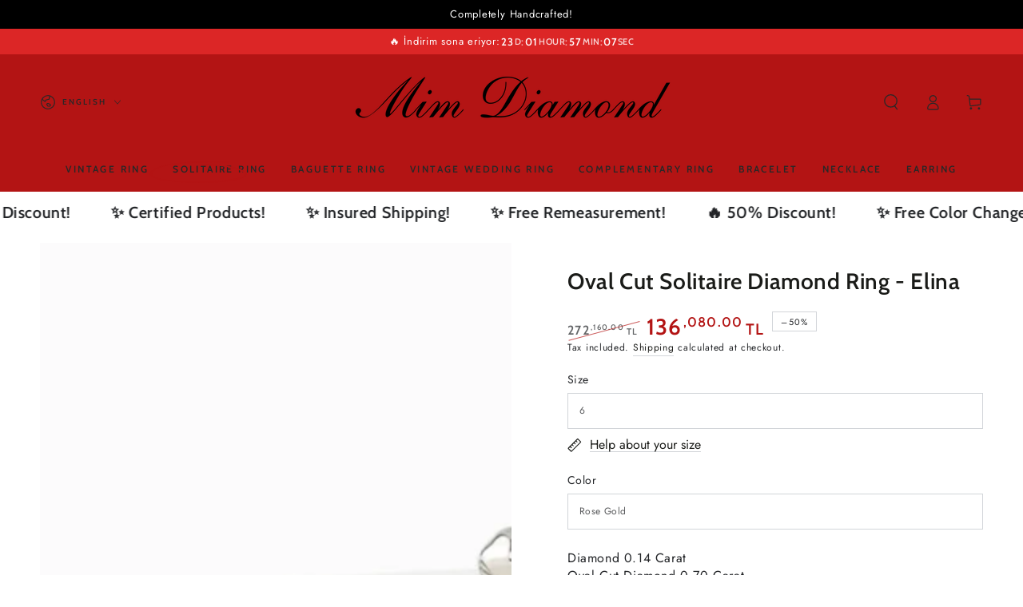

--- FILE ---
content_type: text/html; charset=utf-8
request_url: https://mimdiamond.com/en/products/oval-kesim-tektas-pirlanta-yuzuk-elina
body_size: 45466
content:
<!doctype html>
<html class="no-js" lang="en">
  <head>
    <meta charset="utf-8">
    <meta http-equiv="X-UA-Compatible" content="IE=edge">
    <meta name="viewport" content="width=device-width,initial-scale=1">
    <meta name="theme-color" content="">
    <link rel="canonical" href="https://mimdiamond.com/en/products/oval-kesim-tektas-pirlanta-yuzuk-elina">
    <link rel="preconnect" href="https://cdn.shopify.com" crossorigin><link rel="icon" type="image/png" href="//mimdiamond.com/cdn/shop/files/favicon-mim-diamond.png?crop=center&height=32&v=1747487152&width=32"><link rel="preconnect" href="https://fonts.shopifycdn.com" crossorigin><title>
      Oval Cut Solitaire Diamond Ring - Elina &ndash; Mim Diamond</title><meta name="description" content="Diamond 0.14 CaratOval Cut Diamond 0.70 CaratColor FClarity VS-SITotal 0.84 CaratAverage 2.50 Gram 14 Karat Gold------------------------------------------------------ The precious stones on the products can be customized by replacing them with another precious stone in the color you want. All sizes are available.All ou">

<meta property="og:site_name" content="Mim Diamond">
<meta property="og:url" content="https://mimdiamond.com/en/products/oval-kesim-tektas-pirlanta-yuzuk-elina">
<meta property="og:title" content="Oval Cut Solitaire Diamond Ring - Elina">
<meta property="og:type" content="product">
<meta property="og:description" content="Diamond 0.14 CaratOval Cut Diamond 0.70 CaratColor FClarity VS-SITotal 0.84 CaratAverage 2.50 Gram 14 Karat Gold------------------------------------------------------ The precious stones on the products can be customized by replacing them with another precious stone in the color you want. All sizes are available.All ou"><meta property="og:image" content="http://mimdiamond.com/cdn/shop/files/mim-diamond-6-pembe-altin-oval-kesim-tektas-pirlanta-yuzuk-elina-30630783320241.png?v=1756694600">
  <meta property="og:image:secure_url" content="https://mimdiamond.com/cdn/shop/files/mim-diamond-6-pembe-altin-oval-kesim-tektas-pirlanta-yuzuk-elina-30630783320241.png?v=1756694600">
  <meta property="og:image:width" content="1138">
  <meta property="og:image:height" content="828"><meta property="og:price:amount" content="136,080.00">
  <meta property="og:price:currency" content="TRY"><meta name="twitter:site" content="@MimDiamondCom"><meta name="twitter:card" content="summary_large_image">
<meta name="twitter:title" content="Oval Cut Solitaire Diamond Ring - Elina">
<meta name="twitter:description" content="Diamond 0.14 CaratOval Cut Diamond 0.70 CaratColor FClarity VS-SITotal 0.84 CaratAverage 2.50 Gram 14 Karat Gold------------------------------------------------------ The precious stones on the products can be customized by replacing them with another precious stone in the color you want. All sizes are available.All ou">


    <script async crossorigin fetchpriority="high" src="/cdn/shopifycloud/importmap-polyfill/es-modules-shim.2.4.0.js"></script>
<script type="importmap">
      {
        "imports": {
          "mdl-scrollsnap": "//mimdiamond.com/cdn/shop/t/8/assets/scrollsnap.js?v=170600829773392310311766070559",
          "timeline-component": "//mimdiamond.com/cdn/shop/t/8/assets/timeline-component.js?v=25828140184624228211766070581",
          "comparison-table-component": "//mimdiamond.com/cdn/shop/t/8/assets/comparison-table-component.js?v=76363157117044982441766070527",
          "dual-scroll-component": "//mimdiamond.com/cdn/shop/t/8/assets/section-dual-scroll.js?v=39769671162716719941766070564"
        }
      }
    </script>

    <script src="//mimdiamond.com/cdn/shop/t/8/assets/vendor-v4.js" defer="defer"></script>
    <script src="//mimdiamond.com/cdn/shop/t/8/assets/pubsub.js?v=64530984355039965911766070556" defer="defer"></script>
    <script src="//mimdiamond.com/cdn/shop/t/8/assets/global.js?v=82582526768409861631766070549" defer="defer"></script>
    <script src="//mimdiamond.com/cdn/shop/t/8/assets/modules-basis.js?v=7117348240208911571766070552" defer="defer"></script>

    <script>window.performance && window.performance.mark && window.performance.mark('shopify.content_for_header.start');</script><meta name="google-site-verification" content="xaoHjmqT9kfSlNdBE9fZ4TirQXN_HUAhohaHieJIrno">
<meta id="shopify-digital-wallet" name="shopify-digital-wallet" content="/70589350065/digital_wallets/dialog">
<link rel="alternate" hreflang="x-default" href="https://mimdiamond.com/products/oval-kesim-tektas-pirlanta-yuzuk-elina">
<link rel="alternate" hreflang="tr" href="https://mimdiamond.com/products/oval-kesim-tektas-pirlanta-yuzuk-elina">
<link rel="alternate" hreflang="ru" href="https://mimdiamond.com/ru/products/oval-kesim-tektas-pirlanta-yuzuk-elina">
<link rel="alternate" hreflang="en" href="https://mimdiamond.com/en/products/oval-kesim-tektas-pirlanta-yuzuk-elina">
<link rel="alternate" type="application/json+oembed" href="https://mimdiamond.com/en/products/oval-kesim-tektas-pirlanta-yuzuk-elina.oembed">
<script async="async" src="/checkouts/internal/preloads.js?locale=en-TR"></script>
<script id="shopify-features" type="application/json">{"accessToken":"aedeecf01c65814c3ffc48d4686b8f96","betas":["rich-media-storefront-analytics"],"domain":"mimdiamond.com","predictiveSearch":true,"shopId":70589350065,"locale":"en"}</script>
<script>var Shopify = Shopify || {};
Shopify.shop = "vuvg4m-uy.myshopify.com";
Shopify.locale = "en";
Shopify.currency = {"active":"TRY","rate":"1.0"};
Shopify.country = "TR";
Shopify.theme = {"name":"Be Yours temasının güncellenmiş kopyası temasın...","id":148402733233,"schema_name":"Be Yours","schema_version":"8.5.0","theme_store_id":1399,"role":"main"};
Shopify.theme.handle = "null";
Shopify.theme.style = {"id":null,"handle":null};
Shopify.cdnHost = "mimdiamond.com/cdn";
Shopify.routes = Shopify.routes || {};
Shopify.routes.root = "/en/";</script>
<script type="module">!function(o){(o.Shopify=o.Shopify||{}).modules=!0}(window);</script>
<script>!function(o){function n(){var o=[];function n(){o.push(Array.prototype.slice.apply(arguments))}return n.q=o,n}var t=o.Shopify=o.Shopify||{};t.loadFeatures=n(),t.autoloadFeatures=n()}(window);</script>
<script id="shop-js-analytics" type="application/json">{"pageType":"product"}</script>
<script defer="defer" async type="module" src="//mimdiamond.com/cdn/shopifycloud/shop-js/modules/v2/client.init-shop-cart-sync_BT-GjEfc.en.esm.js"></script>
<script defer="defer" async type="module" src="//mimdiamond.com/cdn/shopifycloud/shop-js/modules/v2/chunk.common_D58fp_Oc.esm.js"></script>
<script defer="defer" async type="module" src="//mimdiamond.com/cdn/shopifycloud/shop-js/modules/v2/chunk.modal_xMitdFEc.esm.js"></script>
<script type="module">
  await import("//mimdiamond.com/cdn/shopifycloud/shop-js/modules/v2/client.init-shop-cart-sync_BT-GjEfc.en.esm.js");
await import("//mimdiamond.com/cdn/shopifycloud/shop-js/modules/v2/chunk.common_D58fp_Oc.esm.js");
await import("//mimdiamond.com/cdn/shopifycloud/shop-js/modules/v2/chunk.modal_xMitdFEc.esm.js");

  window.Shopify.SignInWithShop?.initShopCartSync?.({"fedCMEnabled":true,"windoidEnabled":true});

</script>
<script id="__st">var __st={"a":70589350065,"offset":10800,"reqid":"35203843-62db-47b4-8fcb-d957c21fd808-1769032966","pageurl":"mimdiamond.com\/en\/products\/oval-kesim-tektas-pirlanta-yuzuk-elina","u":"df8126ec09fe","p":"product","rtyp":"product","rid":8351615025329};</script>
<script>window.ShopifyPaypalV4VisibilityTracking = true;</script>
<script id="captcha-bootstrap">!function(){'use strict';const t='contact',e='account',n='new_comment',o=[[t,t],['blogs',n],['comments',n],[t,'customer']],c=[[e,'customer_login'],[e,'guest_login'],[e,'recover_customer_password'],[e,'create_customer']],r=t=>t.map((([t,e])=>`form[action*='/${t}']:not([data-nocaptcha='true']) input[name='form_type'][value='${e}']`)).join(','),a=t=>()=>t?[...document.querySelectorAll(t)].map((t=>t.form)):[];function s(){const t=[...o],e=r(t);return a(e)}const i='password',u='form_key',d=['recaptcha-v3-token','g-recaptcha-response','h-captcha-response',i],f=()=>{try{return window.sessionStorage}catch{return}},m='__shopify_v',_=t=>t.elements[u];function p(t,e,n=!1){try{const o=window.sessionStorage,c=JSON.parse(o.getItem(e)),{data:r}=function(t){const{data:e,action:n}=t;return t[m]||n?{data:e,action:n}:{data:t,action:n}}(c);for(const[e,n]of Object.entries(r))t.elements[e]&&(t.elements[e].value=n);n&&o.removeItem(e)}catch(o){console.error('form repopulation failed',{error:o})}}const l='form_type',E='cptcha';function T(t){t.dataset[E]=!0}const w=window,h=w.document,L='Shopify',v='ce_forms',y='captcha';let A=!1;((t,e)=>{const n=(g='f06e6c50-85a8-45c8-87d0-21a2b65856fe',I='https://cdn.shopify.com/shopifycloud/storefront-forms-hcaptcha/ce_storefront_forms_captcha_hcaptcha.v1.5.2.iife.js',D={infoText:'Protected by hCaptcha',privacyText:'Privacy',termsText:'Terms'},(t,e,n)=>{const o=w[L][v],c=o.bindForm;if(c)return c(t,g,e,D).then(n);var r;o.q.push([[t,g,e,D],n]),r=I,A||(h.body.append(Object.assign(h.createElement('script'),{id:'captcha-provider',async:!0,src:r})),A=!0)});var g,I,D;w[L]=w[L]||{},w[L][v]=w[L][v]||{},w[L][v].q=[],w[L][y]=w[L][y]||{},w[L][y].protect=function(t,e){n(t,void 0,e),T(t)},Object.freeze(w[L][y]),function(t,e,n,w,h,L){const[v,y,A,g]=function(t,e,n){const i=e?o:[],u=t?c:[],d=[...i,...u],f=r(d),m=r(i),_=r(d.filter((([t,e])=>n.includes(e))));return[a(f),a(m),a(_),s()]}(w,h,L),I=t=>{const e=t.target;return e instanceof HTMLFormElement?e:e&&e.form},D=t=>v().includes(t);t.addEventListener('submit',(t=>{const e=I(t);if(!e)return;const n=D(e)&&!e.dataset.hcaptchaBound&&!e.dataset.recaptchaBound,o=_(e),c=g().includes(e)&&(!o||!o.value);(n||c)&&t.preventDefault(),c&&!n&&(function(t){try{if(!f())return;!function(t){const e=f();if(!e)return;const n=_(t);if(!n)return;const o=n.value;o&&e.removeItem(o)}(t);const e=Array.from(Array(32),(()=>Math.random().toString(36)[2])).join('');!function(t,e){_(t)||t.append(Object.assign(document.createElement('input'),{type:'hidden',name:u})),t.elements[u].value=e}(t,e),function(t,e){const n=f();if(!n)return;const o=[...t.querySelectorAll(`input[type='${i}']`)].map((({name:t})=>t)),c=[...d,...o],r={};for(const[a,s]of new FormData(t).entries())c.includes(a)||(r[a]=s);n.setItem(e,JSON.stringify({[m]:1,action:t.action,data:r}))}(t,e)}catch(e){console.error('failed to persist form',e)}}(e),e.submit())}));const S=(t,e)=>{t&&!t.dataset[E]&&(n(t,e.some((e=>e===t))),T(t))};for(const o of['focusin','change'])t.addEventListener(o,(t=>{const e=I(t);D(e)&&S(e,y())}));const B=e.get('form_key'),M=e.get(l),P=B&&M;t.addEventListener('DOMContentLoaded',(()=>{const t=y();if(P)for(const e of t)e.elements[l].value===M&&p(e,B);[...new Set([...A(),...v().filter((t=>'true'===t.dataset.shopifyCaptcha))])].forEach((e=>S(e,t)))}))}(h,new URLSearchParams(w.location.search),n,t,e,['guest_login'])})(!0,!0)}();</script>
<script integrity="sha256-4kQ18oKyAcykRKYeNunJcIwy7WH5gtpwJnB7kiuLZ1E=" data-source-attribution="shopify.loadfeatures" defer="defer" src="//mimdiamond.com/cdn/shopifycloud/storefront/assets/storefront/load_feature-a0a9edcb.js" crossorigin="anonymous"></script>
<script data-source-attribution="shopify.dynamic_checkout.dynamic.init">var Shopify=Shopify||{};Shopify.PaymentButton=Shopify.PaymentButton||{isStorefrontPortableWallets:!0,init:function(){window.Shopify.PaymentButton.init=function(){};var t=document.createElement("script");t.src="https://mimdiamond.com/cdn/shopifycloud/portable-wallets/latest/portable-wallets.en.js",t.type="module",document.head.appendChild(t)}};
</script>
<script data-source-attribution="shopify.dynamic_checkout.buyer_consent">
  function portableWalletsHideBuyerConsent(e){var t=document.getElementById("shopify-buyer-consent"),n=document.getElementById("shopify-subscription-policy-button");t&&n&&(t.classList.add("hidden"),t.setAttribute("aria-hidden","true"),n.removeEventListener("click",e))}function portableWalletsShowBuyerConsent(e){var t=document.getElementById("shopify-buyer-consent"),n=document.getElementById("shopify-subscription-policy-button");t&&n&&(t.classList.remove("hidden"),t.removeAttribute("aria-hidden"),n.addEventListener("click",e))}window.Shopify?.PaymentButton&&(window.Shopify.PaymentButton.hideBuyerConsent=portableWalletsHideBuyerConsent,window.Shopify.PaymentButton.showBuyerConsent=portableWalletsShowBuyerConsent);
</script>
<script>
  function portableWalletsCleanup(e){e&&e.src&&console.error("Failed to load portable wallets script "+e.src);var t=document.querySelectorAll("shopify-accelerated-checkout .shopify-payment-button__skeleton, shopify-accelerated-checkout-cart .wallet-cart-button__skeleton"),e=document.getElementById("shopify-buyer-consent");for(let e=0;e<t.length;e++)t[e].remove();e&&e.remove()}function portableWalletsNotLoadedAsModule(e){e instanceof ErrorEvent&&"string"==typeof e.message&&e.message.includes("import.meta")&&"string"==typeof e.filename&&e.filename.includes("portable-wallets")&&(window.removeEventListener("error",portableWalletsNotLoadedAsModule),window.Shopify.PaymentButton.failedToLoad=e,"loading"===document.readyState?document.addEventListener("DOMContentLoaded",window.Shopify.PaymentButton.init):window.Shopify.PaymentButton.init())}window.addEventListener("error",portableWalletsNotLoadedAsModule);
</script>

<script type="module" src="https://mimdiamond.com/cdn/shopifycloud/portable-wallets/latest/portable-wallets.en.js" onError="portableWalletsCleanup(this)" crossorigin="anonymous"></script>
<script nomodule>
  document.addEventListener("DOMContentLoaded", portableWalletsCleanup);
</script>

<link id="shopify-accelerated-checkout-styles" rel="stylesheet" media="screen" href="https://mimdiamond.com/cdn/shopifycloud/portable-wallets/latest/accelerated-checkout-backwards-compat.css" crossorigin="anonymous">
<style id="shopify-accelerated-checkout-cart">
        #shopify-buyer-consent {
  margin-top: 1em;
  display: inline-block;
  width: 100%;
}

#shopify-buyer-consent.hidden {
  display: none;
}

#shopify-subscription-policy-button {
  background: none;
  border: none;
  padding: 0;
  text-decoration: underline;
  font-size: inherit;
  cursor: pointer;
}

#shopify-subscription-policy-button::before {
  box-shadow: none;
}

      </style>
<script id="sections-script" data-sections="header" defer="defer" src="//mimdiamond.com/cdn/shop/t/8/compiled_assets/scripts.js?v=16990"></script>
<script>window.performance && window.performance.mark && window.performance.mark('shopify.content_for_header.end');</script><style data-shopify>@font-face {
  font-family: Jost;
  font-weight: 400;
  font-style: normal;
  font-display: swap;
  src: url("//mimdiamond.com/cdn/fonts/jost/jost_n4.d47a1b6347ce4a4c9f437608011273009d91f2b7.woff2") format("woff2"),
       url("//mimdiamond.com/cdn/fonts/jost/jost_n4.791c46290e672b3f85c3d1c651ef2efa3819eadd.woff") format("woff");
}

  @font-face {
  font-family: Jost;
  font-weight: 600;
  font-style: normal;
  font-display: swap;
  src: url("//mimdiamond.com/cdn/fonts/jost/jost_n6.ec1178db7a7515114a2d84e3dd680832b7af8b99.woff2") format("woff2"),
       url("//mimdiamond.com/cdn/fonts/jost/jost_n6.b1178bb6bdd3979fef38e103a3816f6980aeaff9.woff") format("woff");
}

  @font-face {
  font-family: Jost;
  font-weight: 400;
  font-style: italic;
  font-display: swap;
  src: url("//mimdiamond.com/cdn/fonts/jost/jost_i4.b690098389649750ada222b9763d55796c5283a5.woff2") format("woff2"),
       url("//mimdiamond.com/cdn/fonts/jost/jost_i4.fd766415a47e50b9e391ae7ec04e2ae25e7e28b0.woff") format("woff");
}

  @font-face {
  font-family: Jost;
  font-weight: 600;
  font-style: italic;
  font-display: swap;
  src: url("//mimdiamond.com/cdn/fonts/jost/jost_i6.9af7e5f39e3a108c08f24047a4276332d9d7b85e.woff2") format("woff2"),
       url("//mimdiamond.com/cdn/fonts/jost/jost_i6.2bf310262638f998ed206777ce0b9a3b98b6fe92.woff") format("woff");
}

  @font-face {
  font-family: Cabin;
  font-weight: 600;
  font-style: normal;
  font-display: swap;
  src: url("//mimdiamond.com/cdn/fonts/cabin/cabin_n6.c6b1e64927bbec1c65aab7077888fb033480c4f7.woff2") format("woff2"),
       url("//mimdiamond.com/cdn/fonts/cabin/cabin_n6.6c2e65d54c893ad9f1390da3b810b8e6cf976a4f.woff") format("woff");
}

  @font-face {
  font-family: Cabin;
  font-weight: 600;
  font-style: normal;
  font-display: swap;
  src: url("//mimdiamond.com/cdn/fonts/cabin/cabin_n6.c6b1e64927bbec1c65aab7077888fb033480c4f7.woff2") format("woff2"),
       url("//mimdiamond.com/cdn/fonts/cabin/cabin_n6.6c2e65d54c893ad9f1390da3b810b8e6cf976a4f.woff") format("woff");
}


  :root {
    --font-body-family: Jost, sans-serif;
    --font-body-style: normal;
    --font-body-weight: 400;

    --font-heading-family: Cabin, sans-serif;
    --font-heading-style: normal;
    --font-heading-weight: 600;

    --font-body-scale: 1.0;
    --font-heading-scale: 1.0;

    --font-navigation-family: var(--font-heading-family);
    --font-navigation-size: 12px;
    --font-navigation-weight: var(--font-heading-weight);
    --font-button-family: var(--font-body-family);
    --font-button-size: 12px;
    --font-button-baseline: 0.2rem;
    --font-price-family: var(--font-heading-family);
    --font-price-scale: var(--font-heading-scale);

    --color-base-text: 33, 35, 38;
    --color-base-background: 255, 255, 255;
    --color-base-solid-button-labels: 255, 255, 255;
    --color-base-outline-button-labels: 26, 27, 24;
    --color-base-accent: 33, 35, 38;
    --color-base-heading: 26, 27, 24;
    --color-base-border: 210, 213, 217;
    --color-placeholder: 243, 243, 243;
    --color-overlay: 33, 35, 38;
    --color-keyboard-focus: 135, 173, 245;
    --color-shadow: 168, 232, 226;
    --shadow-opacity: 1;

    --color-background-dark: 235, 235, 235;
    --color-price: #1a1b18;
    --color-sale-price: #b31414;
    --color-sale-badge-background: #b31414;
    --color-reviews: #ffb503;
    --color-critical: #d72c0d;
    --color-success: #008060;
    --color-highlight: 255, 181, 3;

    --payment-terms-background-color: #ffffff;
    --page-width: 140rem;
    --page-width-margin: 0rem;

    --card-color-scheme: var(--color-placeholder);
    --card-text-alignment: center;
    --card-flex-alignment: center;
    --card-image-padding: 0px;
    --card-border-width: 0px;
    --card-radius: 0px;
    --card-shadow-horizontal-offset: 0px;
    --card-shadow-vertical-offset: 0px;
    
    --button-radius: 0px;
    --button-border-width: 1px;
    --button-shadow-horizontal-offset: 0px;
    --button-shadow-vertical-offset: 0px;

    --spacing-sections-desktop: 0px;
    --spacing-sections-mobile: 0px;

    --gradient-free-ship-progress: linear-gradient(180deg, rgba(255, 228, 49, 1), rgba(249, 32, 32, 1) 100%);
    --gradient-free-ship-complete: linear-gradient(180deg, rgba(240, 69, 87, 1), rgba(221, 39, 57, 1) 100%);

    --plabel-price-tag-color: #000000;
    --plabel-price-tag-background: #d1d5db;
    --plabel-price-tag-height: 2.5rem;

    --swatch-outline-color: #f4f6f8;--text-8xl: 6.0rem;
    --text-6xl: 3.75rem;
    --text-5xl: 3.0rem;
    --text-4xl: 2.25rem;
    --text-3xl: 1.875rem;
    --text-2xl: 1.5rem;
    --text-xl: 1.25rem;
    --text-lg: 1.125rem;
    --text-base: 1.0rem;
    --text-2sm: 0.8125rem;
    --text-sm: 0.875rem;
    --text-xs: 0.75rem;
    --text-3xs: 0.625rem;

    --fluid-sm-to-base: clamp(var(--text-sm), 0.8115rem + 0.1587vw, var(--text-base));
    --fluid-sm-to-lg: clamp(var(--text-sm), 0.748rem + 0.3174vw, var(--text-lg));
    --fluid-base-to-xl: clamp(var(--text-base), 0.873rem + 0.3175vw, var(--text-xl));
    --fluid-base-to-2xl: clamp(var(--text-base), 0.746rem + 0.6349vw, var(--text-2xl));
    --fluid-lg-to-2xl: clamp(var(--text-lg), 0.9722rem + 0.4444vw, var(--text-2xl));
    --fluid-xl-to-3xl: clamp(var(--text-xl), 0.4966rem + 1.1818vw, var(--text-3xl));

    --tw-translate-x: 0;
    --tw-translate-y: 0;
    --tw-rotate: 0;
    --tw-skew-x: 0;
    --tw-skew-y: 0;
    --tw-scale-x: 1;
    --tw-scale-y: 1;

    --font-normal: 400;
    --font-medium: 500;
    --font-bold: 700;

    --sp-0d5: 0.125rem;
    --sp-1: 0.25rem;
    --sp-1d5: 0.375rem;
    --sp-2: 0.5rem;
    --sp-2d5: 0.625rem;
    --sp-3: 0.75rem;
    --sp-3d5: 0.875rem;
    --sp-4: 1rem;
    --sp-4d5: 1.125rem;
    --sp-5: 1.25rem;
    --sp-5d5: 1.375rem;
    --sp-6: 1.5rem;
    --sp-6d5: 1.625rem;
    --sp-7: 1.75rem;
    --sp-7d5: 1.875rem;
    --sp-8: 2rem;
    --sp-9: 2.25rem;
    --sp-10: 2.5rem;
    --sp-12: 3rem;
    --sp-14: 3.5rem;
  }

  *,
  *::before,
  *::after {
    box-sizing: inherit;
  }

  html {
    box-sizing: border-box;
    font-size: calc(var(--font-body-scale) * 62.5%);
    height: 100%;
  }

  body {
    min-height: 100%;
    margin: 0;
    font-size: 1.5rem;
    letter-spacing: 0.06rem;
    line-height: calc(1 + 0.8 / var(--font-body-scale));
    font-family: var(--font-body-family);
    font-style: var(--font-body-style);
    font-weight: var(--font-body-weight);
  }

  @media screen and (min-width: 750px) {
    body {
      font-size: 1.6rem;
    }
  }</style><link href="//mimdiamond.com/cdn/shop/t/8/assets/base.css?v=56154053777866764741766070524" rel="stylesheet" type="text/css" media="all" /><link rel="stylesheet" href="//mimdiamond.com/cdn/shop/t/8/assets/apps.css?v=58555770612562691921766070523" media="print" fetchpriority="low" onload="this.media='all'">

    <link
        rel="preload"
        as="font"
        href="//mimdiamond.com/cdn/fonts/jost/jost_n4.d47a1b6347ce4a4c9f437608011273009d91f2b7.woff2"
        type="font/woff2"
        crossorigin
      ><link
        rel="preload"
        as="font"
        href="//mimdiamond.com/cdn/fonts/cabin/cabin_n6.c6b1e64927bbec1c65aab7077888fb033480c4f7.woff2"
        type="font/woff2"
        crossorigin
      ><link rel="stylesheet" href="//mimdiamond.com/cdn/shop/t/8/assets/component-predictive-search.css?v=94320327991181004901766070539" media="print" onload="this.media='all'"><link rel="stylesheet" href="//mimdiamond.com/cdn/shop/t/8/assets/component-quick-view.css?v=161742497119562552051766070541" media="print" onload="this.media='all'"><script>
  document.documentElement.classList.replace('no-js', 'js');

  window.theme = window.theme || {};

  theme.routes = {
    root_url: '/en',
    cart_url: '/en/cart',
    cart_add_url: '/en/cart/add',
    cart_change_url: '/en/cart/change',
    cart_update_url: '/en/cart/update',
    search_url: '/en/search',
    predictive_search_url: '/en/search/suggest'
  };

  theme.cartStrings = {
    error: `There was an error while updating your cart. Please try again.`,
    quantityError: `You can only add [quantity] of this item to your cart.`
  };
  
  theme.discountStrings = {
    error: "Discount code cannot be applied to your cart",
    shippingError: "Shipping discounts are shown at checkout after adding an address"
  };

  theme.variantStrings = {
    addToCart: `Add to cart`,
    soldOut: `Sold out`,
    unavailable: `Unavailable`,
    preOrder: `Pre-order`
  };

  theme.accessibilityStrings = {
    imageAvailable: `Image [index] is now available in gallery view`,
    shareSuccess: `Link copied to clipboard!`,
    fillInAllLineItemPropertyRequiredFields: `Please fill in all required fields`
  }

  theme.dateStrings = {
    d: `D`,
    day: `Day`,
    days: `Days`,
    hour: `Hour`,
    hours: `Hours`,
    minute: `Min`,
    minutes: `Mins`,
    second: `Sec`,
    seconds: `Secs`
  };theme.shopSettings = {
    moneyFormat: "{{amount}}TL",
    isoCode: "TRY",
    cartDrawer: true,
    currencyCode: false,
    giftwrapRate: 'product'
  };

  theme.settings = {
    themeName: 'Be Yours',
    themeVersion: '8.5.0',
    agencyId: ''
  };

  /*! (c) Andrea Giammarchi @webreflection ISC */
  !function(){"use strict";var e=function(e,t){var n=function(e){for(var t=0,n=e.length;t<n;t++)r(e[t])},r=function(e){var t=e.target,n=e.attributeName,r=e.oldValue;t.attributeChangedCallback(n,r,t.getAttribute(n))};return function(o,a){var l=o.constructor.observedAttributes;return l&&e(a).then((function(){new t(n).observe(o,{attributes:!0,attributeOldValue:!0,attributeFilter:l});for(var e=0,a=l.length;e<a;e++)o.hasAttribute(l[e])&&r({target:o,attributeName:l[e],oldValue:null})})),o}};function t(e,t){(null==t||t>e.length)&&(t=e.length);for(var n=0,r=new Array(t);n<t;n++)r[n]=e[n];return r}function n(e,n){var r="undefined"!=typeof Symbol&&e[Symbol.iterator]||e["@@iterator"];if(!r){if(Array.isArray(e)||(r=function(e,n){if(e){if("string"==typeof e)return t(e,n);var r=Object.prototype.toString.call(e).slice(8,-1);return"Object"===r&&e.constructor&&(r=e.constructor.name),"Map"===r||"Set"===r?Array.from(e):"Arguments"===r||/^(?:Ui|I)nt(?:8|16|32)(?:Clamped)?Array$/.test(r)?t(e,n):void 0}}(e))||n&&e&&"number"==typeof e.length){r&&(e=r);var o=0,a=function(){};return{s:a,n:function(){return o>=e.length?{done:!0}:{done:!1,value:e[o++]}},e:function(e){throw e},f:a}}throw new TypeError("Invalid attempt to iterate non-iterable instance.\nIn order to be iterable, non-array objects must have a [Symbol.iterator]() method.")}var l,i=!0,u=!1;return{s:function(){r=r.call(e)},n:function(){var e=r.next();return i=e.done,e},e:function(e){u=!0,l=e},f:function(){try{i||null==r.return||r.return()}finally{if(u)throw l}}}}
  /*! (c) Andrea Giammarchi - ISC */var r=!0,o=!1,a="querySelectorAll",l="querySelectorAll",i=self,u=i.document,c=i.Element,s=i.MutationObserver,f=i.Set,d=i.WeakMap,h=function(e){return l in e},v=[].filter,g=function(e){var t=new d,i=function(n,r){var o;if(r)for(var a,l=function(e){return e.matches||e.webkitMatchesSelector||e.msMatchesSelector}(n),i=0,u=p.length;i<u;i++)l.call(n,a=p[i])&&(t.has(n)||t.set(n,new f),(o=t.get(n)).has(a)||(o.add(a),e.handle(n,r,a)));else t.has(n)&&(o=t.get(n),t.delete(n),o.forEach((function(t){e.handle(n,r,t)})))},g=function(e){for(var t=!(arguments.length>1&&void 0!==arguments[1])||arguments[1],n=0,r=e.length;n<r;n++)i(e[n],t)},p=e.query,y=e.root||u,m=function(e){var t=arguments.length>1&&void 0!==arguments[1]?arguments[1]:document,l=arguments.length>2&&void 0!==arguments[2]?arguments[2]:MutationObserver,i=arguments.length>3&&void 0!==arguments[3]?arguments[3]:["*"],u=function t(o,l,i,u,c,s){var f,d=n(o);try{for(d.s();!(f=d.n()).done;){var h=f.value;(s||a in h)&&(c?i.has(h)||(i.add(h),u.delete(h),e(h,c)):u.has(h)||(u.add(h),i.delete(h),e(h,c)),s||t(h[a](l),l,i,u,c,r))}}catch(e){d.e(e)}finally{d.f()}},c=new l((function(e){if(i.length){var t,a=i.join(","),l=new Set,c=new Set,s=n(e);try{for(s.s();!(t=s.n()).done;){var f=t.value,d=f.addedNodes,h=f.removedNodes;u(h,a,l,c,o,o),u(d,a,l,c,r,o)}}catch(e){s.e(e)}finally{s.f()}}})),s=c.observe;return(c.observe=function(e){return s.call(c,e,{subtree:r,childList:r})})(t),c}(i,y,s,p),b=c.prototype.attachShadow;return b&&(c.prototype.attachShadow=function(e){var t=b.call(this,e);return m.observe(t),t}),p.length&&g(y[l](p)),{drop:function(e){for(var n=0,r=e.length;n<r;n++)t.delete(e[n])},flush:function(){for(var e=m.takeRecords(),t=0,n=e.length;t<n;t++)g(v.call(e[t].removedNodes,h),!1),g(v.call(e[t].addedNodes,h),!0)},observer:m,parse:g}},p=self,y=p.document,m=p.Map,b=p.MutationObserver,w=p.Object,E=p.Set,S=p.WeakMap,A=p.Element,M=p.HTMLElement,O=p.Node,N=p.Error,C=p.TypeError,T=p.Reflect,q=w.defineProperty,I=w.keys,D=w.getOwnPropertyNames,L=w.setPrototypeOf,P=!self.customElements,k=function(e){for(var t=I(e),n=[],r=t.length,o=0;o<r;o++)n[o]=e[t[o]],delete e[t[o]];return function(){for(var o=0;o<r;o++)e[t[o]]=n[o]}};if(P){var x=function(){var e=this.constructor;if(!$.has(e))throw new C("Illegal constructor");var t=$.get(e);if(W)return z(W,t);var n=H.call(y,t);return z(L(n,e.prototype),t)},H=y.createElement,$=new m,_=new m,j=new m,R=new m,V=[],U=g({query:V,handle:function(e,t,n){var r=j.get(n);if(t&&!r.isPrototypeOf(e)){var o=k(e);W=L(e,r);try{new r.constructor}finally{W=null,o()}}var a="".concat(t?"":"dis","connectedCallback");a in r&&e[a]()}}).parse,W=null,F=function(e){if(!_.has(e)){var t,n=new Promise((function(e){t=e}));_.set(e,{$:n,_:t})}return _.get(e).$},z=e(F,b);q(self,"customElements",{configurable:!0,value:{define:function(e,t){if(R.has(e))throw new N('the name "'.concat(e,'" has already been used with this registry'));$.set(t,e),j.set(e,t.prototype),R.set(e,t),V.push(e),F(e).then((function(){U(y.querySelectorAll(e))})),_.get(e)._(t)},get:function(e){return R.get(e)},whenDefined:F}}),q(x.prototype=M.prototype,"constructor",{value:x}),q(self,"HTMLElement",{configurable:!0,value:x}),q(y,"createElement",{configurable:!0,value:function(e,t){var n=t&&t.is,r=n?R.get(n):R.get(e);return r?new r:H.call(y,e)}}),"isConnected"in O.prototype||q(O.prototype,"isConnected",{configurable:!0,get:function(){return!(this.ownerDocument.compareDocumentPosition(this)&this.DOCUMENT_POSITION_DISCONNECTED)}})}else if(P=!self.customElements.get("extends-li"))try{var B=function e(){return self.Reflect.construct(HTMLLIElement,[],e)};B.prototype=HTMLLIElement.prototype;var G="extends-li";self.customElements.define("extends-li",B,{extends:"li"}),P=y.createElement("li",{is:G}).outerHTML.indexOf(G)<0;var J=self.customElements,K=J.get,Q=J.whenDefined;q(self.customElements,"whenDefined",{configurable:!0,value:function(e){var t=this;return Q.call(this,e).then((function(n){return n||K.call(t,e)}))}})}catch(e){}if(P){var X=function(e){var t=ae.get(e);ve(t.querySelectorAll(this),e.isConnected)},Y=self.customElements,Z=y.createElement,ee=Y.define,te=Y.get,ne=Y.upgrade,re=T||{construct:function(e){return e.call(this)}},oe=re.construct,ae=new S,le=new E,ie=new m,ue=new m,ce=new m,se=new m,fe=[],de=[],he=function(e){return se.get(e)||te.call(Y,e)},ve=g({query:de,handle:function(e,t,n){var r=ce.get(n);if(t&&!r.isPrototypeOf(e)){var o=k(e);be=L(e,r);try{new r.constructor}finally{be=null,o()}}var a="".concat(t?"":"dis","connectedCallback");a in r&&e[a]()}}).parse,ge=g({query:fe,handle:function(e,t){ae.has(e)&&(t?le.add(e):le.delete(e),de.length&&X.call(de,e))}}).parse,pe=A.prototype.attachShadow;pe&&(A.prototype.attachShadow=function(e){var t=pe.call(this,e);return ae.set(this,t),t});var ye=function(e){if(!ue.has(e)){var t,n=new Promise((function(e){t=e}));ue.set(e,{$:n,_:t})}return ue.get(e).$},me=e(ye,b),be=null;D(self).filter((function(e){return/^HTML.*Element$/.test(e)})).forEach((function(e){var t=self[e];function n(){var e=this.constructor;if(!ie.has(e))throw new C("Illegal constructor");var n=ie.get(e),r=n.is,o=n.tag;if(r){if(be)return me(be,r);var a=Z.call(y,o);return a.setAttribute("is",r),me(L(a,e.prototype),r)}return oe.call(this,t,[],e)}q(n.prototype=t.prototype,"constructor",{value:n}),q(self,e,{value:n})})),q(y,"createElement",{configurable:!0,value:function(e,t){var n=t&&t.is;if(n){var r=se.get(n);if(r&&ie.get(r).tag===e)return new r}var o=Z.call(y,e);return n&&o.setAttribute("is",n),o}}),q(Y,"get",{configurable:!0,value:he}),q(Y,"whenDefined",{configurable:!0,value:ye}),q(Y,"upgrade",{configurable:!0,value:function(e){var t=e.getAttribute("is");if(t){var n=se.get(t);if(n)return void me(L(e,n.prototype),t)}ne.call(Y,e)}}),q(Y,"define",{configurable:!0,value:function(e,t,n){if(he(e))throw new N("'".concat(e,"' has already been defined as a custom element"));var r,o=n&&n.extends;ie.set(t,o?{is:e,tag:o}:{is:"",tag:e}),o?(r="".concat(o,'[is="').concat(e,'"]'),ce.set(r,t.prototype),se.set(e,t),de.push(r)):(ee.apply(Y,arguments),fe.push(r=e)),ye(e).then((function(){o?(ve(y.querySelectorAll(r)),le.forEach(X,[r])):ge(y.querySelectorAll(r))})),ue.get(e)._(t)}})}}();
</script>
<link href="https://monorail-edge.shopifysvc.com" rel="dns-prefetch">
<script>(function(){if ("sendBeacon" in navigator && "performance" in window) {try {var session_token_from_headers = performance.getEntriesByType('navigation')[0].serverTiming.find(x => x.name == '_s').description;} catch {var session_token_from_headers = undefined;}var session_cookie_matches = document.cookie.match(/_shopify_s=([^;]*)/);var session_token_from_cookie = session_cookie_matches && session_cookie_matches.length === 2 ? session_cookie_matches[1] : "";var session_token = session_token_from_headers || session_token_from_cookie || "";function handle_abandonment_event(e) {var entries = performance.getEntries().filter(function(entry) {return /monorail-edge.shopifysvc.com/.test(entry.name);});if (!window.abandonment_tracked && entries.length === 0) {window.abandonment_tracked = true;var currentMs = Date.now();var navigation_start = performance.timing.navigationStart;var payload = {shop_id: 70589350065,url: window.location.href,navigation_start,duration: currentMs - navigation_start,session_token,page_type: "product"};window.navigator.sendBeacon("https://monorail-edge.shopifysvc.com/v1/produce", JSON.stringify({schema_id: "online_store_buyer_site_abandonment/1.1",payload: payload,metadata: {event_created_at_ms: currentMs,event_sent_at_ms: currentMs}}));}}window.addEventListener('pagehide', handle_abandonment_event);}}());</script>
<script id="web-pixels-manager-setup">(function e(e,d,r,n,o){if(void 0===o&&(o={}),!Boolean(null===(a=null===(i=window.Shopify)||void 0===i?void 0:i.analytics)||void 0===a?void 0:a.replayQueue)){var i,a;window.Shopify=window.Shopify||{};var t=window.Shopify;t.analytics=t.analytics||{};var s=t.analytics;s.replayQueue=[],s.publish=function(e,d,r){return s.replayQueue.push([e,d,r]),!0};try{self.performance.mark("wpm:start")}catch(e){}var l=function(){var e={modern:/Edge?\/(1{2}[4-9]|1[2-9]\d|[2-9]\d{2}|\d{4,})\.\d+(\.\d+|)|Firefox\/(1{2}[4-9]|1[2-9]\d|[2-9]\d{2}|\d{4,})\.\d+(\.\d+|)|Chrom(ium|e)\/(9{2}|\d{3,})\.\d+(\.\d+|)|(Maci|X1{2}).+ Version\/(15\.\d+|(1[6-9]|[2-9]\d|\d{3,})\.\d+)([,.]\d+|)( \(\w+\)|)( Mobile\/\w+|) Safari\/|Chrome.+OPR\/(9{2}|\d{3,})\.\d+\.\d+|(CPU[ +]OS|iPhone[ +]OS|CPU[ +]iPhone|CPU IPhone OS|CPU iPad OS)[ +]+(15[._]\d+|(1[6-9]|[2-9]\d|\d{3,})[._]\d+)([._]\d+|)|Android:?[ /-](13[3-9]|1[4-9]\d|[2-9]\d{2}|\d{4,})(\.\d+|)(\.\d+|)|Android.+Firefox\/(13[5-9]|1[4-9]\d|[2-9]\d{2}|\d{4,})\.\d+(\.\d+|)|Android.+Chrom(ium|e)\/(13[3-9]|1[4-9]\d|[2-9]\d{2}|\d{4,})\.\d+(\.\d+|)|SamsungBrowser\/([2-9]\d|\d{3,})\.\d+/,legacy:/Edge?\/(1[6-9]|[2-9]\d|\d{3,})\.\d+(\.\d+|)|Firefox\/(5[4-9]|[6-9]\d|\d{3,})\.\d+(\.\d+|)|Chrom(ium|e)\/(5[1-9]|[6-9]\d|\d{3,})\.\d+(\.\d+|)([\d.]+$|.*Safari\/(?![\d.]+ Edge\/[\d.]+$))|(Maci|X1{2}).+ Version\/(10\.\d+|(1[1-9]|[2-9]\d|\d{3,})\.\d+)([,.]\d+|)( \(\w+\)|)( Mobile\/\w+|) Safari\/|Chrome.+OPR\/(3[89]|[4-9]\d|\d{3,})\.\d+\.\d+|(CPU[ +]OS|iPhone[ +]OS|CPU[ +]iPhone|CPU IPhone OS|CPU iPad OS)[ +]+(10[._]\d+|(1[1-9]|[2-9]\d|\d{3,})[._]\d+)([._]\d+|)|Android:?[ /-](13[3-9]|1[4-9]\d|[2-9]\d{2}|\d{4,})(\.\d+|)(\.\d+|)|Mobile Safari.+OPR\/([89]\d|\d{3,})\.\d+\.\d+|Android.+Firefox\/(13[5-9]|1[4-9]\d|[2-9]\d{2}|\d{4,})\.\d+(\.\d+|)|Android.+Chrom(ium|e)\/(13[3-9]|1[4-9]\d|[2-9]\d{2}|\d{4,})\.\d+(\.\d+|)|Android.+(UC? ?Browser|UCWEB|U3)[ /]?(15\.([5-9]|\d{2,})|(1[6-9]|[2-9]\d|\d{3,})\.\d+)\.\d+|SamsungBrowser\/(5\.\d+|([6-9]|\d{2,})\.\d+)|Android.+MQ{2}Browser\/(14(\.(9|\d{2,})|)|(1[5-9]|[2-9]\d|\d{3,})(\.\d+|))(\.\d+|)|K[Aa][Ii]OS\/(3\.\d+|([4-9]|\d{2,})\.\d+)(\.\d+|)/},d=e.modern,r=e.legacy,n=navigator.userAgent;return n.match(d)?"modern":n.match(r)?"legacy":"unknown"}(),u="modern"===l?"modern":"legacy",c=(null!=n?n:{modern:"",legacy:""})[u],f=function(e){return[e.baseUrl,"/wpm","/b",e.hashVersion,"modern"===e.buildTarget?"m":"l",".js"].join("")}({baseUrl:d,hashVersion:r,buildTarget:u}),m=function(e){var d=e.version,r=e.bundleTarget,n=e.surface,o=e.pageUrl,i=e.monorailEndpoint;return{emit:function(e){var a=e.status,t=e.errorMsg,s=(new Date).getTime(),l=JSON.stringify({metadata:{event_sent_at_ms:s},events:[{schema_id:"web_pixels_manager_load/3.1",payload:{version:d,bundle_target:r,page_url:o,status:a,surface:n,error_msg:t},metadata:{event_created_at_ms:s}}]});if(!i)return console&&console.warn&&console.warn("[Web Pixels Manager] No Monorail endpoint provided, skipping logging."),!1;try{return self.navigator.sendBeacon.bind(self.navigator)(i,l)}catch(e){}var u=new XMLHttpRequest;try{return u.open("POST",i,!0),u.setRequestHeader("Content-Type","text/plain"),u.send(l),!0}catch(e){return console&&console.warn&&console.warn("[Web Pixels Manager] Got an unhandled error while logging to Monorail."),!1}}}}({version:r,bundleTarget:l,surface:e.surface,pageUrl:self.location.href,monorailEndpoint:e.monorailEndpoint});try{o.browserTarget=l,function(e){var d=e.src,r=e.async,n=void 0===r||r,o=e.onload,i=e.onerror,a=e.sri,t=e.scriptDataAttributes,s=void 0===t?{}:t,l=document.createElement("script"),u=document.querySelector("head"),c=document.querySelector("body");if(l.async=n,l.src=d,a&&(l.integrity=a,l.crossOrigin="anonymous"),s)for(var f in s)if(Object.prototype.hasOwnProperty.call(s,f))try{l.dataset[f]=s[f]}catch(e){}if(o&&l.addEventListener("load",o),i&&l.addEventListener("error",i),u)u.appendChild(l);else{if(!c)throw new Error("Did not find a head or body element to append the script");c.appendChild(l)}}({src:f,async:!0,onload:function(){if(!function(){var e,d;return Boolean(null===(d=null===(e=window.Shopify)||void 0===e?void 0:e.analytics)||void 0===d?void 0:d.initialized)}()){var d=window.webPixelsManager.init(e)||void 0;if(d){var r=window.Shopify.analytics;r.replayQueue.forEach((function(e){var r=e[0],n=e[1],o=e[2];d.publishCustomEvent(r,n,o)})),r.replayQueue=[],r.publish=d.publishCustomEvent,r.visitor=d.visitor,r.initialized=!0}}},onerror:function(){return m.emit({status:"failed",errorMsg:"".concat(f," has failed to load")})},sri:function(e){var d=/^sha384-[A-Za-z0-9+/=]+$/;return"string"==typeof e&&d.test(e)}(c)?c:"",scriptDataAttributes:o}),m.emit({status:"loading"})}catch(e){m.emit({status:"failed",errorMsg:(null==e?void 0:e.message)||"Unknown error"})}}})({shopId: 70589350065,storefrontBaseUrl: "https://mimdiamond.com",extensionsBaseUrl: "https://extensions.shopifycdn.com/cdn/shopifycloud/web-pixels-manager",monorailEndpoint: "https://monorail-edge.shopifysvc.com/unstable/produce_batch",surface: "storefront-renderer",enabledBetaFlags: ["2dca8a86"],webPixelsConfigList: [{"id":"951419057","configuration":"{\"pixelCode\":\"CQ43683C77UDND3IO340\"}","eventPayloadVersion":"v1","runtimeContext":"STRICT","scriptVersion":"22e92c2ad45662f435e4801458fb78cc","type":"APP","apiClientId":4383523,"privacyPurposes":["ANALYTICS","MARKETING","SALE_OF_DATA"],"dataSharingAdjustments":{"protectedCustomerApprovalScopes":["read_customer_address","read_customer_email","read_customer_name","read_customer_personal_data","read_customer_phone"]}},{"id":"937525425","configuration":"{\"pixel_id\":\"374411015696326\",\"pixel_type\":\"facebook_pixel\"}","eventPayloadVersion":"v1","runtimeContext":"OPEN","scriptVersion":"ca16bc87fe92b6042fbaa3acc2fbdaa6","type":"APP","apiClientId":2329312,"privacyPurposes":["ANALYTICS","MARKETING","SALE_OF_DATA"],"dataSharingAdjustments":{"protectedCustomerApprovalScopes":["read_customer_address","read_customer_email","read_customer_name","read_customer_personal_data","read_customer_phone"]}},{"id":"937099441","configuration":"{\"config\":\"{\\\"google_tag_ids\\\":[\\\"G-7C6EMMSJVB\\\",\\\"GT-K82QDFZB\\\"],\\\"target_country\\\":\\\"TR\\\",\\\"gtag_events\\\":[{\\\"type\\\":\\\"search\\\",\\\"action_label\\\":\\\"G-7C6EMMSJVB\\\"},{\\\"type\\\":\\\"begin_checkout\\\",\\\"action_label\\\":\\\"G-7C6EMMSJVB\\\"},{\\\"type\\\":\\\"view_item\\\",\\\"action_label\\\":[\\\"G-7C6EMMSJVB\\\",\\\"MC-HRY8YRGZMN\\\"]},{\\\"type\\\":\\\"purchase\\\",\\\"action_label\\\":[\\\"G-7C6EMMSJVB\\\",\\\"MC-HRY8YRGZMN\\\"]},{\\\"type\\\":\\\"page_view\\\",\\\"action_label\\\":[\\\"G-7C6EMMSJVB\\\",\\\"MC-HRY8YRGZMN\\\"]},{\\\"type\\\":\\\"add_payment_info\\\",\\\"action_label\\\":\\\"G-7C6EMMSJVB\\\"},{\\\"type\\\":\\\"add_to_cart\\\",\\\"action_label\\\":\\\"G-7C6EMMSJVB\\\"}],\\\"enable_monitoring_mode\\\":false}\"}","eventPayloadVersion":"v1","runtimeContext":"OPEN","scriptVersion":"b2a88bafab3e21179ed38636efcd8a93","type":"APP","apiClientId":1780363,"privacyPurposes":[],"dataSharingAdjustments":{"protectedCustomerApprovalScopes":["read_customer_address","read_customer_email","read_customer_name","read_customer_personal_data","read_customer_phone"]}},{"id":"shopify-app-pixel","configuration":"{}","eventPayloadVersion":"v1","runtimeContext":"STRICT","scriptVersion":"0450","apiClientId":"shopify-pixel","type":"APP","privacyPurposes":["ANALYTICS","MARKETING"]},{"id":"shopify-custom-pixel","eventPayloadVersion":"v1","runtimeContext":"LAX","scriptVersion":"0450","apiClientId":"shopify-pixel","type":"CUSTOM","privacyPurposes":["ANALYTICS","MARKETING"]}],isMerchantRequest: false,initData: {"shop":{"name":"Mim Diamond","paymentSettings":{"currencyCode":"TRY"},"myshopifyDomain":"vuvg4m-uy.myshopify.com","countryCode":"TR","storefrontUrl":"https:\/\/mimdiamond.com\/en"},"customer":null,"cart":null,"checkout":null,"productVariants":[{"price":{"amount":136080.0,"currencyCode":"TRY"},"product":{"title":"Oval Cut Solitaire Diamond Ring - Elina","vendor":"Mim Diamond","id":"8351615025329","untranslatedTitle":"Oval Cut Solitaire Diamond Ring - Elina","url":"\/en\/products\/oval-kesim-tektas-pirlanta-yuzuk-elina","type":""},"id":"45533261168817","image":{"src":"\/\/mimdiamond.com\/cdn\/shop\/files\/mim-diamond-6-pembe-altin-oval-kesim-tektas-pirlanta-yuzuk-elina-30630783320241.png?v=1756694600"},"sku":"6928058581105","title":"6 \/ Rose Gold","untranslatedTitle":"6 \/ Pembe Altın"},{"price":{"amount":136080.0,"currencyCode":"TRY"},"product":{"title":"Oval Cut Solitaire Diamond Ring - Elina","vendor":"Mim Diamond","id":"8351615025329","untranslatedTitle":"Oval Cut Solitaire Diamond Ring - Elina","url":"\/en\/products\/oval-kesim-tektas-pirlanta-yuzuk-elina","type":""},"id":"45533261201585","image":{"src":"\/\/mimdiamond.com\/cdn\/shop\/files\/mim-diamond-6-pembe-altin-oval-kesim-tektas-pirlanta-yuzuk-elina-30630783320241.png?v=1756694600"},"sku":"6928058581105","title":"6 \/ Yellow Gold","untranslatedTitle":"6 \/ Sarı Altın"},{"price":{"amount":136080.0,"currencyCode":"TRY"},"product":{"title":"Oval Cut Solitaire Diamond Ring - Elina","vendor":"Mim Diamond","id":"8351615025329","untranslatedTitle":"Oval Cut Solitaire Diamond Ring - Elina","url":"\/en\/products\/oval-kesim-tektas-pirlanta-yuzuk-elina","type":""},"id":"45533261234353","image":{"src":"\/\/mimdiamond.com\/cdn\/shop\/files\/mim-diamond-6-pembe-altin-oval-kesim-tektas-pirlanta-yuzuk-elina-30630783320241.png?v=1756694600"},"sku":"6928058581105","title":"6 \/ White Gold","untranslatedTitle":"6 \/ Beyaz Altın"},{"price":{"amount":136080.0,"currencyCode":"TRY"},"product":{"title":"Oval Cut Solitaire Diamond Ring - Elina","vendor":"Mim Diamond","id":"8351615025329","untranslatedTitle":"Oval Cut Solitaire Diamond Ring - Elina","url":"\/en\/products\/oval-kesim-tektas-pirlanta-yuzuk-elina","type":""},"id":"45533261267121","image":{"src":"\/\/mimdiamond.com\/cdn\/shop\/files\/mim-diamond-6-pembe-altin-oval-kesim-tektas-pirlanta-yuzuk-elina-30630783320241.png?v=1756694600"},"sku":"6928058581105","title":"7 \/ Rose Gold","untranslatedTitle":"7 \/ Pembe Altın"},{"price":{"amount":136080.0,"currencyCode":"TRY"},"product":{"title":"Oval Cut Solitaire Diamond Ring - Elina","vendor":"Mim Diamond","id":"8351615025329","untranslatedTitle":"Oval Cut Solitaire Diamond Ring - Elina","url":"\/en\/products\/oval-kesim-tektas-pirlanta-yuzuk-elina","type":""},"id":"45533261299889","image":{"src":"\/\/mimdiamond.com\/cdn\/shop\/files\/mim-diamond-6-pembe-altin-oval-kesim-tektas-pirlanta-yuzuk-elina-30630783320241.png?v=1756694600"},"sku":"6928058581105","title":"7 \/ Yellow Gold","untranslatedTitle":"7 \/ Sarı Altın"},{"price":{"amount":136080.0,"currencyCode":"TRY"},"product":{"title":"Oval Cut Solitaire Diamond Ring - Elina","vendor":"Mim Diamond","id":"8351615025329","untranslatedTitle":"Oval Cut Solitaire Diamond Ring - Elina","url":"\/en\/products\/oval-kesim-tektas-pirlanta-yuzuk-elina","type":""},"id":"45533261332657","image":{"src":"\/\/mimdiamond.com\/cdn\/shop\/files\/mim-diamond-6-pembe-altin-oval-kesim-tektas-pirlanta-yuzuk-elina-30630783320241.png?v=1756694600"},"sku":"6928058581105","title":"7 \/ White Gold","untranslatedTitle":"7 \/ Beyaz Altın"},{"price":{"amount":136080.0,"currencyCode":"TRY"},"product":{"title":"Oval Cut Solitaire Diamond Ring - Elina","vendor":"Mim Diamond","id":"8351615025329","untranslatedTitle":"Oval Cut Solitaire Diamond Ring - Elina","url":"\/en\/products\/oval-kesim-tektas-pirlanta-yuzuk-elina","type":""},"id":"45533261365425","image":{"src":"\/\/mimdiamond.com\/cdn\/shop\/files\/mim-diamond-6-pembe-altin-oval-kesim-tektas-pirlanta-yuzuk-elina-30630783320241.png?v=1756694600"},"sku":"6928058581105","title":"8 \/ Rose Gold","untranslatedTitle":"8 \/ Pembe Altın"},{"price":{"amount":136080.0,"currencyCode":"TRY"},"product":{"title":"Oval Cut Solitaire Diamond Ring - Elina","vendor":"Mim Diamond","id":"8351615025329","untranslatedTitle":"Oval Cut Solitaire Diamond Ring - Elina","url":"\/en\/products\/oval-kesim-tektas-pirlanta-yuzuk-elina","type":""},"id":"45533261398193","image":{"src":"\/\/mimdiamond.com\/cdn\/shop\/files\/mim-diamond-6-pembe-altin-oval-kesim-tektas-pirlanta-yuzuk-elina-30630783320241.png?v=1756694600"},"sku":"6928058581105","title":"8 \/ Yellow Gold","untranslatedTitle":"8 \/ Sarı Altın"},{"price":{"amount":136080.0,"currencyCode":"TRY"},"product":{"title":"Oval Cut Solitaire Diamond Ring - Elina","vendor":"Mim Diamond","id":"8351615025329","untranslatedTitle":"Oval Cut Solitaire Diamond Ring - Elina","url":"\/en\/products\/oval-kesim-tektas-pirlanta-yuzuk-elina","type":""},"id":"45533261430961","image":{"src":"\/\/mimdiamond.com\/cdn\/shop\/files\/mim-diamond-6-pembe-altin-oval-kesim-tektas-pirlanta-yuzuk-elina-30630783320241.png?v=1756694600"},"sku":"6928058581105","title":"8 \/ White Gold","untranslatedTitle":"8 \/ Beyaz Altın"},{"price":{"amount":136080.0,"currencyCode":"TRY"},"product":{"title":"Oval Cut Solitaire Diamond Ring - Elina","vendor":"Mim Diamond","id":"8351615025329","untranslatedTitle":"Oval Cut Solitaire Diamond Ring - Elina","url":"\/en\/products\/oval-kesim-tektas-pirlanta-yuzuk-elina","type":""},"id":"45533261463729","image":{"src":"\/\/mimdiamond.com\/cdn\/shop\/files\/mim-diamond-6-pembe-altin-oval-kesim-tektas-pirlanta-yuzuk-elina-30630783320241.png?v=1756694600"},"sku":"6928058581105","title":"9 \/ Rose Gold","untranslatedTitle":"9 \/ Pembe Altın"},{"price":{"amount":136080.0,"currencyCode":"TRY"},"product":{"title":"Oval Cut Solitaire Diamond Ring - Elina","vendor":"Mim Diamond","id":"8351615025329","untranslatedTitle":"Oval Cut Solitaire Diamond Ring - Elina","url":"\/en\/products\/oval-kesim-tektas-pirlanta-yuzuk-elina","type":""},"id":"45533261496497","image":{"src":"\/\/mimdiamond.com\/cdn\/shop\/files\/mim-diamond-6-pembe-altin-oval-kesim-tektas-pirlanta-yuzuk-elina-30630783320241.png?v=1756694600"},"sku":"6928058581105","title":"9 \/ Yellow Gold","untranslatedTitle":"9 \/ Sarı Altın"},{"price":{"amount":136080.0,"currencyCode":"TRY"},"product":{"title":"Oval Cut Solitaire Diamond Ring - Elina","vendor":"Mim Diamond","id":"8351615025329","untranslatedTitle":"Oval Cut Solitaire Diamond Ring - Elina","url":"\/en\/products\/oval-kesim-tektas-pirlanta-yuzuk-elina","type":""},"id":"45533261529265","image":{"src":"\/\/mimdiamond.com\/cdn\/shop\/files\/mim-diamond-6-pembe-altin-oval-kesim-tektas-pirlanta-yuzuk-elina-30630783320241.png?v=1756694600"},"sku":"6928058581105","title":"9 \/ White Gold","untranslatedTitle":"9 \/ Beyaz Altın"},{"price":{"amount":136080.0,"currencyCode":"TRY"},"product":{"title":"Oval Cut Solitaire Diamond Ring - Elina","vendor":"Mim Diamond","id":"8351615025329","untranslatedTitle":"Oval Cut Solitaire Diamond Ring - Elina","url":"\/en\/products\/oval-kesim-tektas-pirlanta-yuzuk-elina","type":""},"id":"45533261562033","image":{"src":"\/\/mimdiamond.com\/cdn\/shop\/files\/mim-diamond-6-pembe-altin-oval-kesim-tektas-pirlanta-yuzuk-elina-30630783320241.png?v=1756694600"},"sku":"6928058581105","title":"10 \/ Rose Gold","untranslatedTitle":"10 \/ Pembe Altın"},{"price":{"amount":136080.0,"currencyCode":"TRY"},"product":{"title":"Oval Cut Solitaire Diamond Ring - Elina","vendor":"Mim Diamond","id":"8351615025329","untranslatedTitle":"Oval Cut Solitaire Diamond Ring - Elina","url":"\/en\/products\/oval-kesim-tektas-pirlanta-yuzuk-elina","type":""},"id":"45533261594801","image":{"src":"\/\/mimdiamond.com\/cdn\/shop\/files\/mim-diamond-6-pembe-altin-oval-kesim-tektas-pirlanta-yuzuk-elina-30630783320241.png?v=1756694600"},"sku":"6928058581105","title":"10 \/ Yellow Gold","untranslatedTitle":"10 \/ Sarı Altın"},{"price":{"amount":136080.0,"currencyCode":"TRY"},"product":{"title":"Oval Cut Solitaire Diamond Ring - Elina","vendor":"Mim Diamond","id":"8351615025329","untranslatedTitle":"Oval Cut Solitaire Diamond Ring - Elina","url":"\/en\/products\/oval-kesim-tektas-pirlanta-yuzuk-elina","type":""},"id":"45533261627569","image":{"src":"\/\/mimdiamond.com\/cdn\/shop\/files\/mim-diamond-6-pembe-altin-oval-kesim-tektas-pirlanta-yuzuk-elina-30630783320241.png?v=1756694600"},"sku":"6928058581105","title":"10 \/ White Gold","untranslatedTitle":"10 \/ Beyaz Altın"},{"price":{"amount":136080.0,"currencyCode":"TRY"},"product":{"title":"Oval Cut Solitaire Diamond Ring - Elina","vendor":"Mim Diamond","id":"8351615025329","untranslatedTitle":"Oval Cut Solitaire Diamond Ring - Elina","url":"\/en\/products\/oval-kesim-tektas-pirlanta-yuzuk-elina","type":""},"id":"45533261660337","image":{"src":"\/\/mimdiamond.com\/cdn\/shop\/files\/mim-diamond-6-pembe-altin-oval-kesim-tektas-pirlanta-yuzuk-elina-30630783320241.png?v=1756694600"},"sku":"6928058581105","title":"11 \/ Rose Gold","untranslatedTitle":"11 \/ Pembe Altın"},{"price":{"amount":136080.0,"currencyCode":"TRY"},"product":{"title":"Oval Cut Solitaire Diamond Ring - Elina","vendor":"Mim Diamond","id":"8351615025329","untranslatedTitle":"Oval Cut Solitaire Diamond Ring - Elina","url":"\/en\/products\/oval-kesim-tektas-pirlanta-yuzuk-elina","type":""},"id":"45533261693105","image":{"src":"\/\/mimdiamond.com\/cdn\/shop\/files\/mim-diamond-6-pembe-altin-oval-kesim-tektas-pirlanta-yuzuk-elina-30630783320241.png?v=1756694600"},"sku":"6928058581105","title":"11 \/ Yellow Gold","untranslatedTitle":"11 \/ Sarı Altın"},{"price":{"amount":136080.0,"currencyCode":"TRY"},"product":{"title":"Oval Cut Solitaire Diamond Ring - Elina","vendor":"Mim Diamond","id":"8351615025329","untranslatedTitle":"Oval Cut Solitaire Diamond Ring - Elina","url":"\/en\/products\/oval-kesim-tektas-pirlanta-yuzuk-elina","type":""},"id":"45533261725873","image":{"src":"\/\/mimdiamond.com\/cdn\/shop\/files\/mim-diamond-6-pembe-altin-oval-kesim-tektas-pirlanta-yuzuk-elina-30630783320241.png?v=1756694600"},"sku":"6928058581105","title":"11 \/ White Gold","untranslatedTitle":"11 \/ Beyaz Altın"},{"price":{"amount":136080.0,"currencyCode":"TRY"},"product":{"title":"Oval Cut Solitaire Diamond Ring - Elina","vendor":"Mim Diamond","id":"8351615025329","untranslatedTitle":"Oval Cut Solitaire Diamond Ring - Elina","url":"\/en\/products\/oval-kesim-tektas-pirlanta-yuzuk-elina","type":""},"id":"45533261758641","image":{"src":"\/\/mimdiamond.com\/cdn\/shop\/files\/mim-diamond-6-pembe-altin-oval-kesim-tektas-pirlanta-yuzuk-elina-30630783320241.png?v=1756694600"},"sku":"6928058581105","title":"12 \/ Rose Gold","untranslatedTitle":"12 \/ Pembe Altın"},{"price":{"amount":136080.0,"currencyCode":"TRY"},"product":{"title":"Oval Cut Solitaire Diamond Ring - Elina","vendor":"Mim Diamond","id":"8351615025329","untranslatedTitle":"Oval Cut Solitaire Diamond Ring - Elina","url":"\/en\/products\/oval-kesim-tektas-pirlanta-yuzuk-elina","type":""},"id":"45533261791409","image":{"src":"\/\/mimdiamond.com\/cdn\/shop\/files\/mim-diamond-6-pembe-altin-oval-kesim-tektas-pirlanta-yuzuk-elina-30630783320241.png?v=1756694600"},"sku":"6928058581105","title":"12 \/ Yellow Gold","untranslatedTitle":"12 \/ Sarı Altın"},{"price":{"amount":136080.0,"currencyCode":"TRY"},"product":{"title":"Oval Cut Solitaire Diamond Ring - Elina","vendor":"Mim Diamond","id":"8351615025329","untranslatedTitle":"Oval Cut Solitaire Diamond Ring - Elina","url":"\/en\/products\/oval-kesim-tektas-pirlanta-yuzuk-elina","type":""},"id":"45533261824177","image":{"src":"\/\/mimdiamond.com\/cdn\/shop\/files\/mim-diamond-6-pembe-altin-oval-kesim-tektas-pirlanta-yuzuk-elina-30630783320241.png?v=1756694600"},"sku":"6928058581105","title":"12 \/ White Gold","untranslatedTitle":"12 \/ Beyaz Altın"},{"price":{"amount":136080.0,"currencyCode":"TRY"},"product":{"title":"Oval Cut Solitaire Diamond Ring - Elina","vendor":"Mim Diamond","id":"8351615025329","untranslatedTitle":"Oval Cut Solitaire Diamond Ring - Elina","url":"\/en\/products\/oval-kesim-tektas-pirlanta-yuzuk-elina","type":""},"id":"45533261856945","image":{"src":"\/\/mimdiamond.com\/cdn\/shop\/files\/mim-diamond-6-pembe-altin-oval-kesim-tektas-pirlanta-yuzuk-elina-30630783320241.png?v=1756694600"},"sku":"6928058581105","title":"13 \/ Rose Gold","untranslatedTitle":"13 \/ Pembe Altın"},{"price":{"amount":136080.0,"currencyCode":"TRY"},"product":{"title":"Oval Cut Solitaire Diamond Ring - Elina","vendor":"Mim Diamond","id":"8351615025329","untranslatedTitle":"Oval Cut Solitaire Diamond Ring - Elina","url":"\/en\/products\/oval-kesim-tektas-pirlanta-yuzuk-elina","type":""},"id":"45533261889713","image":{"src":"\/\/mimdiamond.com\/cdn\/shop\/files\/mim-diamond-6-pembe-altin-oval-kesim-tektas-pirlanta-yuzuk-elina-30630783320241.png?v=1756694600"},"sku":"6928058581105","title":"13 \/ Yellow Gold","untranslatedTitle":"13 \/ Sarı Altın"},{"price":{"amount":136080.0,"currencyCode":"TRY"},"product":{"title":"Oval Cut Solitaire Diamond Ring - Elina","vendor":"Mim Diamond","id":"8351615025329","untranslatedTitle":"Oval Cut Solitaire Diamond Ring - Elina","url":"\/en\/products\/oval-kesim-tektas-pirlanta-yuzuk-elina","type":""},"id":"45533261922481","image":{"src":"\/\/mimdiamond.com\/cdn\/shop\/files\/mim-diamond-6-pembe-altin-oval-kesim-tektas-pirlanta-yuzuk-elina-30630783320241.png?v=1756694600"},"sku":"6928058581105","title":"13 \/ White Gold","untranslatedTitle":"13 \/ Beyaz Altın"},{"price":{"amount":136080.0,"currencyCode":"TRY"},"product":{"title":"Oval Cut Solitaire Diamond Ring - Elina","vendor":"Mim Diamond","id":"8351615025329","untranslatedTitle":"Oval Cut Solitaire Diamond Ring - Elina","url":"\/en\/products\/oval-kesim-tektas-pirlanta-yuzuk-elina","type":""},"id":"45533261955249","image":{"src":"\/\/mimdiamond.com\/cdn\/shop\/files\/mim-diamond-6-pembe-altin-oval-kesim-tektas-pirlanta-yuzuk-elina-30630783320241.png?v=1756694600"},"sku":"6928058581105","title":"14 \/ Rose Gold","untranslatedTitle":"14 \/ Pembe Altın"},{"price":{"amount":136080.0,"currencyCode":"TRY"},"product":{"title":"Oval Cut Solitaire Diamond Ring - Elina","vendor":"Mim Diamond","id":"8351615025329","untranslatedTitle":"Oval Cut Solitaire Diamond Ring - Elina","url":"\/en\/products\/oval-kesim-tektas-pirlanta-yuzuk-elina","type":""},"id":"45533261988017","image":{"src":"\/\/mimdiamond.com\/cdn\/shop\/files\/mim-diamond-6-pembe-altin-oval-kesim-tektas-pirlanta-yuzuk-elina-30630783320241.png?v=1756694600"},"sku":"6928058581105","title":"14 \/ Yellow Gold","untranslatedTitle":"14 \/ Sarı Altın"},{"price":{"amount":136080.0,"currencyCode":"TRY"},"product":{"title":"Oval Cut Solitaire Diamond Ring - Elina","vendor":"Mim Diamond","id":"8351615025329","untranslatedTitle":"Oval Cut Solitaire Diamond Ring - Elina","url":"\/en\/products\/oval-kesim-tektas-pirlanta-yuzuk-elina","type":""},"id":"45533262020785","image":{"src":"\/\/mimdiamond.com\/cdn\/shop\/files\/mim-diamond-6-pembe-altin-oval-kesim-tektas-pirlanta-yuzuk-elina-30630783320241.png?v=1756694600"},"sku":"6928058581105","title":"14 \/ White Gold","untranslatedTitle":"14 \/ Beyaz Altın"},{"price":{"amount":136080.0,"currencyCode":"TRY"},"product":{"title":"Oval Cut Solitaire Diamond Ring - Elina","vendor":"Mim Diamond","id":"8351615025329","untranslatedTitle":"Oval Cut Solitaire Diamond Ring - Elina","url":"\/en\/products\/oval-kesim-tektas-pirlanta-yuzuk-elina","type":""},"id":"45533262053553","image":{"src":"\/\/mimdiamond.com\/cdn\/shop\/files\/mim-diamond-6-pembe-altin-oval-kesim-tektas-pirlanta-yuzuk-elina-30630783320241.png?v=1756694600"},"sku":"6928058581105","title":"15 \/ Rose Gold","untranslatedTitle":"15 \/ Pembe Altın"},{"price":{"amount":136080.0,"currencyCode":"TRY"},"product":{"title":"Oval Cut Solitaire Diamond Ring - Elina","vendor":"Mim Diamond","id":"8351615025329","untranslatedTitle":"Oval Cut Solitaire Diamond Ring - Elina","url":"\/en\/products\/oval-kesim-tektas-pirlanta-yuzuk-elina","type":""},"id":"45533262086321","image":{"src":"\/\/mimdiamond.com\/cdn\/shop\/files\/mim-diamond-6-pembe-altin-oval-kesim-tektas-pirlanta-yuzuk-elina-30630783320241.png?v=1756694600"},"sku":"6928058581105","title":"15 \/ Yellow Gold","untranslatedTitle":"15 \/ Sarı Altın"},{"price":{"amount":136080.0,"currencyCode":"TRY"},"product":{"title":"Oval Cut Solitaire Diamond Ring - Elina","vendor":"Mim Diamond","id":"8351615025329","untranslatedTitle":"Oval Cut Solitaire Diamond Ring - Elina","url":"\/en\/products\/oval-kesim-tektas-pirlanta-yuzuk-elina","type":""},"id":"45533262119089","image":{"src":"\/\/mimdiamond.com\/cdn\/shop\/files\/mim-diamond-6-pembe-altin-oval-kesim-tektas-pirlanta-yuzuk-elina-30630783320241.png?v=1756694600"},"sku":"6928058581105","title":"15 \/ White Gold","untranslatedTitle":"15 \/ Beyaz Altın"},{"price":{"amount":136080.0,"currencyCode":"TRY"},"product":{"title":"Oval Cut Solitaire Diamond Ring - Elina","vendor":"Mim Diamond","id":"8351615025329","untranslatedTitle":"Oval Cut Solitaire Diamond Ring - Elina","url":"\/en\/products\/oval-kesim-tektas-pirlanta-yuzuk-elina","type":""},"id":"45533262151857","image":{"src":"\/\/mimdiamond.com\/cdn\/shop\/files\/mim-diamond-6-pembe-altin-oval-kesim-tektas-pirlanta-yuzuk-elina-30630783320241.png?v=1756694600"},"sku":"6928058581105","title":"16 \/ Rose Gold","untranslatedTitle":"16 \/ Pembe Altın"},{"price":{"amount":136080.0,"currencyCode":"TRY"},"product":{"title":"Oval Cut Solitaire Diamond Ring - Elina","vendor":"Mim Diamond","id":"8351615025329","untranslatedTitle":"Oval Cut Solitaire Diamond Ring - Elina","url":"\/en\/products\/oval-kesim-tektas-pirlanta-yuzuk-elina","type":""},"id":"45533262184625","image":{"src":"\/\/mimdiamond.com\/cdn\/shop\/files\/mim-diamond-6-pembe-altin-oval-kesim-tektas-pirlanta-yuzuk-elina-30630783320241.png?v=1756694600"},"sku":"6928058581105","title":"16 \/ Yellow Gold","untranslatedTitle":"16 \/ Sarı Altın"},{"price":{"amount":136080.0,"currencyCode":"TRY"},"product":{"title":"Oval Cut Solitaire Diamond Ring - Elina","vendor":"Mim Diamond","id":"8351615025329","untranslatedTitle":"Oval Cut Solitaire Diamond Ring - Elina","url":"\/en\/products\/oval-kesim-tektas-pirlanta-yuzuk-elina","type":""},"id":"45533262217393","image":{"src":"\/\/mimdiamond.com\/cdn\/shop\/files\/mim-diamond-6-pembe-altin-oval-kesim-tektas-pirlanta-yuzuk-elina-30630783320241.png?v=1756694600"},"sku":"6928058581105","title":"16 \/ White Gold","untranslatedTitle":"16 \/ Beyaz Altın"},{"price":{"amount":136080.0,"currencyCode":"TRY"},"product":{"title":"Oval Cut Solitaire Diamond Ring - Elina","vendor":"Mim Diamond","id":"8351615025329","untranslatedTitle":"Oval Cut Solitaire Diamond Ring - Elina","url":"\/en\/products\/oval-kesim-tektas-pirlanta-yuzuk-elina","type":""},"id":"45533262250161","image":{"src":"\/\/mimdiamond.com\/cdn\/shop\/files\/mim-diamond-6-pembe-altin-oval-kesim-tektas-pirlanta-yuzuk-elina-30630783320241.png?v=1756694600"},"sku":"6928058581105","title":"17 \/ Rose Gold","untranslatedTitle":"17 \/ Pembe Altın"},{"price":{"amount":136080.0,"currencyCode":"TRY"},"product":{"title":"Oval Cut Solitaire Diamond Ring - Elina","vendor":"Mim Diamond","id":"8351615025329","untranslatedTitle":"Oval Cut Solitaire Diamond Ring - Elina","url":"\/en\/products\/oval-kesim-tektas-pirlanta-yuzuk-elina","type":""},"id":"45533262282929","image":{"src":"\/\/mimdiamond.com\/cdn\/shop\/files\/mim-diamond-6-pembe-altin-oval-kesim-tektas-pirlanta-yuzuk-elina-30630783320241.png?v=1756694600"},"sku":"6928058581105","title":"17 \/ Yellow Gold","untranslatedTitle":"17 \/ Sarı Altın"},{"price":{"amount":136080.0,"currencyCode":"TRY"},"product":{"title":"Oval Cut Solitaire Diamond Ring - Elina","vendor":"Mim Diamond","id":"8351615025329","untranslatedTitle":"Oval Cut Solitaire Diamond Ring - Elina","url":"\/en\/products\/oval-kesim-tektas-pirlanta-yuzuk-elina","type":""},"id":"45533262315697","image":{"src":"\/\/mimdiamond.com\/cdn\/shop\/files\/mim-diamond-6-pembe-altin-oval-kesim-tektas-pirlanta-yuzuk-elina-30630783320241.png?v=1756694600"},"sku":"6928058581105","title":"17 \/ White Gold","untranslatedTitle":"17 \/ Beyaz Altın"},{"price":{"amount":136080.0,"currencyCode":"TRY"},"product":{"title":"Oval Cut Solitaire Diamond Ring - Elina","vendor":"Mim Diamond","id":"8351615025329","untranslatedTitle":"Oval Cut Solitaire Diamond Ring - Elina","url":"\/en\/products\/oval-kesim-tektas-pirlanta-yuzuk-elina","type":""},"id":"45533262348465","image":{"src":"\/\/mimdiamond.com\/cdn\/shop\/files\/mim-diamond-6-pembe-altin-oval-kesim-tektas-pirlanta-yuzuk-elina-30630783320241.png?v=1756694600"},"sku":"6928058581105","title":"18 \/ Rose Gold","untranslatedTitle":"18 \/ Pembe Altın"},{"price":{"amount":136080.0,"currencyCode":"TRY"},"product":{"title":"Oval Cut Solitaire Diamond Ring - Elina","vendor":"Mim Diamond","id":"8351615025329","untranslatedTitle":"Oval Cut Solitaire Diamond Ring - Elina","url":"\/en\/products\/oval-kesim-tektas-pirlanta-yuzuk-elina","type":""},"id":"45533262381233","image":{"src":"\/\/mimdiamond.com\/cdn\/shop\/files\/mim-diamond-6-pembe-altin-oval-kesim-tektas-pirlanta-yuzuk-elina-30630783320241.png?v=1756694600"},"sku":"6928058581105","title":"18 \/ Yellow Gold","untranslatedTitle":"18 \/ Sarı Altın"},{"price":{"amount":136080.0,"currencyCode":"TRY"},"product":{"title":"Oval Cut Solitaire Diamond Ring - Elina","vendor":"Mim Diamond","id":"8351615025329","untranslatedTitle":"Oval Cut Solitaire Diamond Ring - Elina","url":"\/en\/products\/oval-kesim-tektas-pirlanta-yuzuk-elina","type":""},"id":"45533262414001","image":{"src":"\/\/mimdiamond.com\/cdn\/shop\/files\/mim-diamond-6-pembe-altin-oval-kesim-tektas-pirlanta-yuzuk-elina-30630783320241.png?v=1756694600"},"sku":"6928058581105","title":"18 \/ White Gold","untranslatedTitle":"18 \/ Beyaz Altın"},{"price":{"amount":136080.0,"currencyCode":"TRY"},"product":{"title":"Oval Cut Solitaire Diamond Ring - Elina","vendor":"Mim Diamond","id":"8351615025329","untranslatedTitle":"Oval Cut Solitaire Diamond Ring - Elina","url":"\/en\/products\/oval-kesim-tektas-pirlanta-yuzuk-elina","type":""},"id":"45533262446769","image":{"src":"\/\/mimdiamond.com\/cdn\/shop\/files\/mim-diamond-6-pembe-altin-oval-kesim-tektas-pirlanta-yuzuk-elina-30630783320241.png?v=1756694600"},"sku":"6928058581105","title":"19 \/ Rose Gold","untranslatedTitle":"19 \/ Pembe Altın"},{"price":{"amount":136080.0,"currencyCode":"TRY"},"product":{"title":"Oval Cut Solitaire Diamond Ring - Elina","vendor":"Mim Diamond","id":"8351615025329","untranslatedTitle":"Oval Cut Solitaire Diamond Ring - Elina","url":"\/en\/products\/oval-kesim-tektas-pirlanta-yuzuk-elina","type":""},"id":"45533262479537","image":{"src":"\/\/mimdiamond.com\/cdn\/shop\/files\/mim-diamond-6-pembe-altin-oval-kesim-tektas-pirlanta-yuzuk-elina-30630783320241.png?v=1756694600"},"sku":"6928058581105","title":"19 \/ Yellow Gold","untranslatedTitle":"19 \/ Sarı Altın"},{"price":{"amount":136080.0,"currencyCode":"TRY"},"product":{"title":"Oval Cut Solitaire Diamond Ring - Elina","vendor":"Mim Diamond","id":"8351615025329","untranslatedTitle":"Oval Cut Solitaire Diamond Ring - Elina","url":"\/en\/products\/oval-kesim-tektas-pirlanta-yuzuk-elina","type":""},"id":"45533262512305","image":{"src":"\/\/mimdiamond.com\/cdn\/shop\/files\/mim-diamond-6-pembe-altin-oval-kesim-tektas-pirlanta-yuzuk-elina-30630783320241.png?v=1756694600"},"sku":"6928058581105","title":"19 \/ White Gold","untranslatedTitle":"19 \/ Beyaz Altın"},{"price":{"amount":136080.0,"currencyCode":"TRY"},"product":{"title":"Oval Cut Solitaire Diamond Ring - Elina","vendor":"Mim Diamond","id":"8351615025329","untranslatedTitle":"Oval Cut Solitaire Diamond Ring - Elina","url":"\/en\/products\/oval-kesim-tektas-pirlanta-yuzuk-elina","type":""},"id":"45533262545073","image":{"src":"\/\/mimdiamond.com\/cdn\/shop\/files\/mim-diamond-6-pembe-altin-oval-kesim-tektas-pirlanta-yuzuk-elina-30630783320241.png?v=1756694600"},"sku":"6928058581105","title":"20 \/ Rose Gold","untranslatedTitle":"20 \/ Pembe Altın"},{"price":{"amount":136080.0,"currencyCode":"TRY"},"product":{"title":"Oval Cut Solitaire Diamond Ring - Elina","vendor":"Mim Diamond","id":"8351615025329","untranslatedTitle":"Oval Cut Solitaire Diamond Ring - Elina","url":"\/en\/products\/oval-kesim-tektas-pirlanta-yuzuk-elina","type":""},"id":"45533262577841","image":{"src":"\/\/mimdiamond.com\/cdn\/shop\/files\/mim-diamond-6-pembe-altin-oval-kesim-tektas-pirlanta-yuzuk-elina-30630783320241.png?v=1756694600"},"sku":"6928058581105","title":"20 \/ Yellow Gold","untranslatedTitle":"20 \/ Sarı Altın"},{"price":{"amount":136080.0,"currencyCode":"TRY"},"product":{"title":"Oval Cut Solitaire Diamond Ring - Elina","vendor":"Mim Diamond","id":"8351615025329","untranslatedTitle":"Oval Cut Solitaire Diamond Ring - Elina","url":"\/en\/products\/oval-kesim-tektas-pirlanta-yuzuk-elina","type":""},"id":"45533262610609","image":{"src":"\/\/mimdiamond.com\/cdn\/shop\/files\/mim-diamond-6-pembe-altin-oval-kesim-tektas-pirlanta-yuzuk-elina-30630783320241.png?v=1756694600"},"sku":"6928058581105","title":"20 \/ White Gold","untranslatedTitle":"20 \/ Beyaz Altın"},{"price":{"amount":136080.0,"currencyCode":"TRY"},"product":{"title":"Oval Cut Solitaire Diamond Ring - Elina","vendor":"Mim Diamond","id":"8351615025329","untranslatedTitle":"Oval Cut Solitaire Diamond Ring - Elina","url":"\/en\/products\/oval-kesim-tektas-pirlanta-yuzuk-elina","type":""},"id":"45533262643377","image":{"src":"\/\/mimdiamond.com\/cdn\/shop\/files\/mim-diamond-6-pembe-altin-oval-kesim-tektas-pirlanta-yuzuk-elina-30630783320241.png?v=1756694600"},"sku":"6928058581105","title":"21 \/ Rose Gold","untranslatedTitle":"21 \/ Pembe Altın"},{"price":{"amount":136080.0,"currencyCode":"TRY"},"product":{"title":"Oval Cut Solitaire Diamond Ring - Elina","vendor":"Mim Diamond","id":"8351615025329","untranslatedTitle":"Oval Cut Solitaire Diamond Ring - Elina","url":"\/en\/products\/oval-kesim-tektas-pirlanta-yuzuk-elina","type":""},"id":"45533262676145","image":{"src":"\/\/mimdiamond.com\/cdn\/shop\/files\/mim-diamond-6-pembe-altin-oval-kesim-tektas-pirlanta-yuzuk-elina-30630783320241.png?v=1756694600"},"sku":"6928058581105","title":"21 \/ Yellow Gold","untranslatedTitle":"21 \/ Sarı Altın"},{"price":{"amount":136080.0,"currencyCode":"TRY"},"product":{"title":"Oval Cut Solitaire Diamond Ring - Elina","vendor":"Mim Diamond","id":"8351615025329","untranslatedTitle":"Oval Cut Solitaire Diamond Ring - Elina","url":"\/en\/products\/oval-kesim-tektas-pirlanta-yuzuk-elina","type":""},"id":"45533262708913","image":{"src":"\/\/mimdiamond.com\/cdn\/shop\/files\/mim-diamond-6-pembe-altin-oval-kesim-tektas-pirlanta-yuzuk-elina-30630783320241.png?v=1756694600"},"sku":"6928058581105","title":"21 \/ White Gold","untranslatedTitle":"21 \/ Beyaz Altın"},{"price":{"amount":136080.0,"currencyCode":"TRY"},"product":{"title":"Oval Cut Solitaire Diamond Ring - Elina","vendor":"Mim Diamond","id":"8351615025329","untranslatedTitle":"Oval Cut Solitaire Diamond Ring - Elina","url":"\/en\/products\/oval-kesim-tektas-pirlanta-yuzuk-elina","type":""},"id":"45533262741681","image":{"src":"\/\/mimdiamond.com\/cdn\/shop\/files\/mim-diamond-6-pembe-altin-oval-kesim-tektas-pirlanta-yuzuk-elina-30630783320241.png?v=1756694600"},"sku":"6928058581105","title":"22 \/ Rose Gold","untranslatedTitle":"22 \/ Pembe Altın"},{"price":{"amount":136080.0,"currencyCode":"TRY"},"product":{"title":"Oval Cut Solitaire Diamond Ring - Elina","vendor":"Mim Diamond","id":"8351615025329","untranslatedTitle":"Oval Cut Solitaire Diamond Ring - Elina","url":"\/en\/products\/oval-kesim-tektas-pirlanta-yuzuk-elina","type":""},"id":"45533262774449","image":{"src":"\/\/mimdiamond.com\/cdn\/shop\/files\/mim-diamond-6-pembe-altin-oval-kesim-tektas-pirlanta-yuzuk-elina-30630783320241.png?v=1756694600"},"sku":"6928058581105","title":"22 \/ Yellow Gold","untranslatedTitle":"22 \/ Sarı Altın"},{"price":{"amount":136080.0,"currencyCode":"TRY"},"product":{"title":"Oval Cut Solitaire Diamond Ring - Elina","vendor":"Mim Diamond","id":"8351615025329","untranslatedTitle":"Oval Cut Solitaire Diamond Ring - Elina","url":"\/en\/products\/oval-kesim-tektas-pirlanta-yuzuk-elina","type":""},"id":"45533262807217","image":{"src":"\/\/mimdiamond.com\/cdn\/shop\/files\/mim-diamond-6-pembe-altin-oval-kesim-tektas-pirlanta-yuzuk-elina-30630783320241.png?v=1756694600"},"sku":"6928058581105","title":"22 \/ White Gold","untranslatedTitle":"22 \/ Beyaz Altın"},{"price":{"amount":136080.0,"currencyCode":"TRY"},"product":{"title":"Oval Cut Solitaire Diamond Ring - Elina","vendor":"Mim Diamond","id":"8351615025329","untranslatedTitle":"Oval Cut Solitaire Diamond Ring - Elina","url":"\/en\/products\/oval-kesim-tektas-pirlanta-yuzuk-elina","type":""},"id":"45533262839985","image":{"src":"\/\/mimdiamond.com\/cdn\/shop\/files\/mim-diamond-6-pembe-altin-oval-kesim-tektas-pirlanta-yuzuk-elina-30630783320241.png?v=1756694600"},"sku":"6928058581105","title":"23 \/ Rose Gold","untranslatedTitle":"23 \/ Pembe Altın"},{"price":{"amount":136080.0,"currencyCode":"TRY"},"product":{"title":"Oval Cut Solitaire Diamond Ring - Elina","vendor":"Mim Diamond","id":"8351615025329","untranslatedTitle":"Oval Cut Solitaire Diamond Ring - Elina","url":"\/en\/products\/oval-kesim-tektas-pirlanta-yuzuk-elina","type":""},"id":"45533262872753","image":{"src":"\/\/mimdiamond.com\/cdn\/shop\/files\/mim-diamond-6-pembe-altin-oval-kesim-tektas-pirlanta-yuzuk-elina-30630783320241.png?v=1756694600"},"sku":"6928058581105","title":"23 \/ Yellow Gold","untranslatedTitle":"23 \/ Sarı Altın"},{"price":{"amount":136080.0,"currencyCode":"TRY"},"product":{"title":"Oval Cut Solitaire Diamond Ring - Elina","vendor":"Mim Diamond","id":"8351615025329","untranslatedTitle":"Oval Cut Solitaire Diamond Ring - Elina","url":"\/en\/products\/oval-kesim-tektas-pirlanta-yuzuk-elina","type":""},"id":"45533262905521","image":{"src":"\/\/mimdiamond.com\/cdn\/shop\/files\/mim-diamond-6-pembe-altin-oval-kesim-tektas-pirlanta-yuzuk-elina-30630783320241.png?v=1756694600"},"sku":"6928058581105","title":"23 \/ White Gold","untranslatedTitle":"23 \/ Beyaz Altın"},{"price":{"amount":136080.0,"currencyCode":"TRY"},"product":{"title":"Oval Cut Solitaire Diamond Ring - Elina","vendor":"Mim Diamond","id":"8351615025329","untranslatedTitle":"Oval Cut Solitaire Diamond Ring - Elina","url":"\/en\/products\/oval-kesim-tektas-pirlanta-yuzuk-elina","type":""},"id":"45533262938289","image":{"src":"\/\/mimdiamond.com\/cdn\/shop\/files\/mim-diamond-6-pembe-altin-oval-kesim-tektas-pirlanta-yuzuk-elina-30630783320241.png?v=1756694600"},"sku":"6928058581105","title":"24 \/ Rose Gold","untranslatedTitle":"24 \/ Pembe Altın"},{"price":{"amount":136080.0,"currencyCode":"TRY"},"product":{"title":"Oval Cut Solitaire Diamond Ring - Elina","vendor":"Mim Diamond","id":"8351615025329","untranslatedTitle":"Oval Cut Solitaire Diamond Ring - Elina","url":"\/en\/products\/oval-kesim-tektas-pirlanta-yuzuk-elina","type":""},"id":"45533262971057","image":{"src":"\/\/mimdiamond.com\/cdn\/shop\/files\/mim-diamond-6-pembe-altin-oval-kesim-tektas-pirlanta-yuzuk-elina-30630783320241.png?v=1756694600"},"sku":"6928058581105","title":"24 \/ Yellow Gold","untranslatedTitle":"24 \/ Sarı Altın"},{"price":{"amount":136080.0,"currencyCode":"TRY"},"product":{"title":"Oval Cut Solitaire Diamond Ring - Elina","vendor":"Mim Diamond","id":"8351615025329","untranslatedTitle":"Oval Cut Solitaire Diamond Ring - Elina","url":"\/en\/products\/oval-kesim-tektas-pirlanta-yuzuk-elina","type":""},"id":"45533263003825","image":{"src":"\/\/mimdiamond.com\/cdn\/shop\/files\/mim-diamond-6-pembe-altin-oval-kesim-tektas-pirlanta-yuzuk-elina-30630783320241.png?v=1756694600"},"sku":"6928058581105","title":"24 \/ White Gold","untranslatedTitle":"24 \/ Beyaz Altın"},{"price":{"amount":136080.0,"currencyCode":"TRY"},"product":{"title":"Oval Cut Solitaire Diamond Ring - Elina","vendor":"Mim Diamond","id":"8351615025329","untranslatedTitle":"Oval Cut Solitaire Diamond Ring - Elina","url":"\/en\/products\/oval-kesim-tektas-pirlanta-yuzuk-elina","type":""},"id":"45533263036593","image":{"src":"\/\/mimdiamond.com\/cdn\/shop\/files\/mim-diamond-6-pembe-altin-oval-kesim-tektas-pirlanta-yuzuk-elina-30630783320241.png?v=1756694600"},"sku":"6928058581105","title":"25 \/ Rose Gold","untranslatedTitle":"25 \/ Pembe Altın"},{"price":{"amount":136080.0,"currencyCode":"TRY"},"product":{"title":"Oval Cut Solitaire Diamond Ring - Elina","vendor":"Mim Diamond","id":"8351615025329","untranslatedTitle":"Oval Cut Solitaire Diamond Ring - Elina","url":"\/en\/products\/oval-kesim-tektas-pirlanta-yuzuk-elina","type":""},"id":"45533263069361","image":{"src":"\/\/mimdiamond.com\/cdn\/shop\/files\/mim-diamond-6-pembe-altin-oval-kesim-tektas-pirlanta-yuzuk-elina-30630783320241.png?v=1756694600"},"sku":"6928058581105","title":"25 \/ Yellow Gold","untranslatedTitle":"25 \/ Sarı Altın"},{"price":{"amount":136080.0,"currencyCode":"TRY"},"product":{"title":"Oval Cut Solitaire Diamond Ring - Elina","vendor":"Mim Diamond","id":"8351615025329","untranslatedTitle":"Oval Cut Solitaire Diamond Ring - Elina","url":"\/en\/products\/oval-kesim-tektas-pirlanta-yuzuk-elina","type":""},"id":"45533263102129","image":{"src":"\/\/mimdiamond.com\/cdn\/shop\/files\/mim-diamond-6-pembe-altin-oval-kesim-tektas-pirlanta-yuzuk-elina-30630783320241.png?v=1756694600"},"sku":"6928058581105","title":"25 \/ White Gold","untranslatedTitle":"25 \/ Beyaz Altın"},{"price":{"amount":136080.0,"currencyCode":"TRY"},"product":{"title":"Oval Cut Solitaire Diamond Ring - Elina","vendor":"Mim Diamond","id":"8351615025329","untranslatedTitle":"Oval Cut Solitaire Diamond Ring - Elina","url":"\/en\/products\/oval-kesim-tektas-pirlanta-yuzuk-elina","type":""},"id":"45533263134897","image":{"src":"\/\/mimdiamond.com\/cdn\/shop\/files\/mim-diamond-6-pembe-altin-oval-kesim-tektas-pirlanta-yuzuk-elina-30630783320241.png?v=1756694600"},"sku":"6928058581105","title":"26 \/ Rose Gold","untranslatedTitle":"26 \/ Pembe Altın"},{"price":{"amount":136080.0,"currencyCode":"TRY"},"product":{"title":"Oval Cut Solitaire Diamond Ring - Elina","vendor":"Mim Diamond","id":"8351615025329","untranslatedTitle":"Oval Cut Solitaire Diamond Ring - Elina","url":"\/en\/products\/oval-kesim-tektas-pirlanta-yuzuk-elina","type":""},"id":"45533263167665","image":{"src":"\/\/mimdiamond.com\/cdn\/shop\/files\/mim-diamond-6-pembe-altin-oval-kesim-tektas-pirlanta-yuzuk-elina-30630783320241.png?v=1756694600"},"sku":"6928058581105","title":"26 \/ Yellow Gold","untranslatedTitle":"26 \/ Sarı Altın"},{"price":{"amount":136080.0,"currencyCode":"TRY"},"product":{"title":"Oval Cut Solitaire Diamond Ring - Elina","vendor":"Mim Diamond","id":"8351615025329","untranslatedTitle":"Oval Cut Solitaire Diamond Ring - Elina","url":"\/en\/products\/oval-kesim-tektas-pirlanta-yuzuk-elina","type":""},"id":"45533263200433","image":{"src":"\/\/mimdiamond.com\/cdn\/shop\/files\/mim-diamond-6-pembe-altin-oval-kesim-tektas-pirlanta-yuzuk-elina-30630783320241.png?v=1756694600"},"sku":"6928058581105","title":"26 \/ White Gold","untranslatedTitle":"26 \/ Beyaz Altın"}],"purchasingCompany":null},},"https://mimdiamond.com/cdn","fcfee988w5aeb613cpc8e4bc33m6693e112",{"modern":"","legacy":""},{"shopId":"70589350065","storefrontBaseUrl":"https:\/\/mimdiamond.com","extensionBaseUrl":"https:\/\/extensions.shopifycdn.com\/cdn\/shopifycloud\/web-pixels-manager","surface":"storefront-renderer","enabledBetaFlags":"[\"2dca8a86\"]","isMerchantRequest":"false","hashVersion":"fcfee988w5aeb613cpc8e4bc33m6693e112","publish":"custom","events":"[[\"page_viewed\",{}],[\"product_viewed\",{\"productVariant\":{\"price\":{\"amount\":136080.0,\"currencyCode\":\"TRY\"},\"product\":{\"title\":\"Oval Cut Solitaire Diamond Ring - Elina\",\"vendor\":\"Mim Diamond\",\"id\":\"8351615025329\",\"untranslatedTitle\":\"Oval Cut Solitaire Diamond Ring - Elina\",\"url\":\"\/en\/products\/oval-kesim-tektas-pirlanta-yuzuk-elina\",\"type\":\"\"},\"id\":\"45533261168817\",\"image\":{\"src\":\"\/\/mimdiamond.com\/cdn\/shop\/files\/mim-diamond-6-pembe-altin-oval-kesim-tektas-pirlanta-yuzuk-elina-30630783320241.png?v=1756694600\"},\"sku\":\"6928058581105\",\"title\":\"6 \/ Rose Gold\",\"untranslatedTitle\":\"6 \/ Pembe Altın\"}}]]"});</script><script>
  window.ShopifyAnalytics = window.ShopifyAnalytics || {};
  window.ShopifyAnalytics.meta = window.ShopifyAnalytics.meta || {};
  window.ShopifyAnalytics.meta.currency = 'TRY';
  var meta = {"product":{"id":8351615025329,"gid":"gid:\/\/shopify\/Product\/8351615025329","vendor":"Mim Diamond","type":"","handle":"oval-kesim-tektas-pirlanta-yuzuk-elina","variants":[{"id":45533261168817,"price":13608000,"name":"Oval Cut Solitaire Diamond Ring - Elina - 6 \/ Rose Gold","public_title":"6 \/ Rose Gold","sku":"6928058581105"},{"id":45533261201585,"price":13608000,"name":"Oval Cut Solitaire Diamond Ring - Elina - 6 \/ Yellow Gold","public_title":"6 \/ Yellow Gold","sku":"6928058581105"},{"id":45533261234353,"price":13608000,"name":"Oval Cut Solitaire Diamond Ring - Elina - 6 \/ White Gold","public_title":"6 \/ White Gold","sku":"6928058581105"},{"id":45533261267121,"price":13608000,"name":"Oval Cut Solitaire Diamond Ring - Elina - 7 \/ Rose Gold","public_title":"7 \/ Rose Gold","sku":"6928058581105"},{"id":45533261299889,"price":13608000,"name":"Oval Cut Solitaire Diamond Ring - Elina - 7 \/ Yellow Gold","public_title":"7 \/ Yellow Gold","sku":"6928058581105"},{"id":45533261332657,"price":13608000,"name":"Oval Cut Solitaire Diamond Ring - Elina - 7 \/ White Gold","public_title":"7 \/ White Gold","sku":"6928058581105"},{"id":45533261365425,"price":13608000,"name":"Oval Cut Solitaire Diamond Ring - Elina - 8 \/ Rose Gold","public_title":"8 \/ Rose Gold","sku":"6928058581105"},{"id":45533261398193,"price":13608000,"name":"Oval Cut Solitaire Diamond Ring - Elina - 8 \/ Yellow Gold","public_title":"8 \/ Yellow Gold","sku":"6928058581105"},{"id":45533261430961,"price":13608000,"name":"Oval Cut Solitaire Diamond Ring - Elina - 8 \/ White Gold","public_title":"8 \/ White Gold","sku":"6928058581105"},{"id":45533261463729,"price":13608000,"name":"Oval Cut Solitaire Diamond Ring - Elina - 9 \/ Rose Gold","public_title":"9 \/ Rose Gold","sku":"6928058581105"},{"id":45533261496497,"price":13608000,"name":"Oval Cut Solitaire Diamond Ring - Elina - 9 \/ Yellow Gold","public_title":"9 \/ Yellow Gold","sku":"6928058581105"},{"id":45533261529265,"price":13608000,"name":"Oval Cut Solitaire Diamond Ring - Elina - 9 \/ White Gold","public_title":"9 \/ White Gold","sku":"6928058581105"},{"id":45533261562033,"price":13608000,"name":"Oval Cut Solitaire Diamond Ring - Elina - 10 \/ Rose Gold","public_title":"10 \/ Rose Gold","sku":"6928058581105"},{"id":45533261594801,"price":13608000,"name":"Oval Cut Solitaire Diamond Ring - Elina - 10 \/ Yellow Gold","public_title":"10 \/ Yellow Gold","sku":"6928058581105"},{"id":45533261627569,"price":13608000,"name":"Oval Cut Solitaire Diamond Ring - Elina - 10 \/ White Gold","public_title":"10 \/ White Gold","sku":"6928058581105"},{"id":45533261660337,"price":13608000,"name":"Oval Cut Solitaire Diamond Ring - Elina - 11 \/ Rose Gold","public_title":"11 \/ Rose Gold","sku":"6928058581105"},{"id":45533261693105,"price":13608000,"name":"Oval Cut Solitaire Diamond Ring - Elina - 11 \/ Yellow Gold","public_title":"11 \/ Yellow Gold","sku":"6928058581105"},{"id":45533261725873,"price":13608000,"name":"Oval Cut Solitaire Diamond Ring - Elina - 11 \/ White Gold","public_title":"11 \/ White Gold","sku":"6928058581105"},{"id":45533261758641,"price":13608000,"name":"Oval Cut Solitaire Diamond Ring - Elina - 12 \/ Rose Gold","public_title":"12 \/ Rose Gold","sku":"6928058581105"},{"id":45533261791409,"price":13608000,"name":"Oval Cut Solitaire Diamond Ring - Elina - 12 \/ Yellow Gold","public_title":"12 \/ Yellow Gold","sku":"6928058581105"},{"id":45533261824177,"price":13608000,"name":"Oval Cut Solitaire Diamond Ring - Elina - 12 \/ White Gold","public_title":"12 \/ White Gold","sku":"6928058581105"},{"id":45533261856945,"price":13608000,"name":"Oval Cut Solitaire Diamond Ring - Elina - 13 \/ Rose Gold","public_title":"13 \/ Rose Gold","sku":"6928058581105"},{"id":45533261889713,"price":13608000,"name":"Oval Cut Solitaire Diamond Ring - Elina - 13 \/ Yellow Gold","public_title":"13 \/ Yellow Gold","sku":"6928058581105"},{"id":45533261922481,"price":13608000,"name":"Oval Cut Solitaire Diamond Ring - Elina - 13 \/ White Gold","public_title":"13 \/ White Gold","sku":"6928058581105"},{"id":45533261955249,"price":13608000,"name":"Oval Cut Solitaire Diamond Ring - Elina - 14 \/ Rose Gold","public_title":"14 \/ Rose Gold","sku":"6928058581105"},{"id":45533261988017,"price":13608000,"name":"Oval Cut Solitaire Diamond Ring - Elina - 14 \/ Yellow Gold","public_title":"14 \/ Yellow Gold","sku":"6928058581105"},{"id":45533262020785,"price":13608000,"name":"Oval Cut Solitaire Diamond Ring - Elina - 14 \/ White Gold","public_title":"14 \/ White Gold","sku":"6928058581105"},{"id":45533262053553,"price":13608000,"name":"Oval Cut Solitaire Diamond Ring - Elina - 15 \/ Rose Gold","public_title":"15 \/ Rose Gold","sku":"6928058581105"},{"id":45533262086321,"price":13608000,"name":"Oval Cut Solitaire Diamond Ring - Elina - 15 \/ Yellow Gold","public_title":"15 \/ Yellow Gold","sku":"6928058581105"},{"id":45533262119089,"price":13608000,"name":"Oval Cut Solitaire Diamond Ring - Elina - 15 \/ White Gold","public_title":"15 \/ White Gold","sku":"6928058581105"},{"id":45533262151857,"price":13608000,"name":"Oval Cut Solitaire Diamond Ring - Elina - 16 \/ Rose Gold","public_title":"16 \/ Rose Gold","sku":"6928058581105"},{"id":45533262184625,"price":13608000,"name":"Oval Cut Solitaire Diamond Ring - Elina - 16 \/ Yellow Gold","public_title":"16 \/ Yellow Gold","sku":"6928058581105"},{"id":45533262217393,"price":13608000,"name":"Oval Cut Solitaire Diamond Ring - Elina - 16 \/ White Gold","public_title":"16 \/ White Gold","sku":"6928058581105"},{"id":45533262250161,"price":13608000,"name":"Oval Cut Solitaire Diamond Ring - Elina - 17 \/ Rose Gold","public_title":"17 \/ Rose Gold","sku":"6928058581105"},{"id":45533262282929,"price":13608000,"name":"Oval Cut Solitaire Diamond Ring - Elina - 17 \/ Yellow Gold","public_title":"17 \/ Yellow Gold","sku":"6928058581105"},{"id":45533262315697,"price":13608000,"name":"Oval Cut Solitaire Diamond Ring - Elina - 17 \/ White Gold","public_title":"17 \/ White Gold","sku":"6928058581105"},{"id":45533262348465,"price":13608000,"name":"Oval Cut Solitaire Diamond Ring - Elina - 18 \/ Rose Gold","public_title":"18 \/ Rose Gold","sku":"6928058581105"},{"id":45533262381233,"price":13608000,"name":"Oval Cut Solitaire Diamond Ring - Elina - 18 \/ Yellow Gold","public_title":"18 \/ Yellow Gold","sku":"6928058581105"},{"id":45533262414001,"price":13608000,"name":"Oval Cut Solitaire Diamond Ring - Elina - 18 \/ White Gold","public_title":"18 \/ White Gold","sku":"6928058581105"},{"id":45533262446769,"price":13608000,"name":"Oval Cut Solitaire Diamond Ring - Elina - 19 \/ Rose Gold","public_title":"19 \/ Rose Gold","sku":"6928058581105"},{"id":45533262479537,"price":13608000,"name":"Oval Cut Solitaire Diamond Ring - Elina - 19 \/ Yellow Gold","public_title":"19 \/ Yellow Gold","sku":"6928058581105"},{"id":45533262512305,"price":13608000,"name":"Oval Cut Solitaire Diamond Ring - Elina - 19 \/ White Gold","public_title":"19 \/ White Gold","sku":"6928058581105"},{"id":45533262545073,"price":13608000,"name":"Oval Cut Solitaire Diamond Ring - Elina - 20 \/ Rose Gold","public_title":"20 \/ Rose Gold","sku":"6928058581105"},{"id":45533262577841,"price":13608000,"name":"Oval Cut Solitaire Diamond Ring - Elina - 20 \/ Yellow Gold","public_title":"20 \/ Yellow Gold","sku":"6928058581105"},{"id":45533262610609,"price":13608000,"name":"Oval Cut Solitaire Diamond Ring - Elina - 20 \/ White Gold","public_title":"20 \/ White Gold","sku":"6928058581105"},{"id":45533262643377,"price":13608000,"name":"Oval Cut Solitaire Diamond Ring - Elina - 21 \/ Rose Gold","public_title":"21 \/ Rose Gold","sku":"6928058581105"},{"id":45533262676145,"price":13608000,"name":"Oval Cut Solitaire Diamond Ring - Elina - 21 \/ Yellow Gold","public_title":"21 \/ Yellow Gold","sku":"6928058581105"},{"id":45533262708913,"price":13608000,"name":"Oval Cut Solitaire Diamond Ring - Elina - 21 \/ White Gold","public_title":"21 \/ White Gold","sku":"6928058581105"},{"id":45533262741681,"price":13608000,"name":"Oval Cut Solitaire Diamond Ring - Elina - 22 \/ Rose Gold","public_title":"22 \/ Rose Gold","sku":"6928058581105"},{"id":45533262774449,"price":13608000,"name":"Oval Cut Solitaire Diamond Ring - Elina - 22 \/ Yellow Gold","public_title":"22 \/ Yellow Gold","sku":"6928058581105"},{"id":45533262807217,"price":13608000,"name":"Oval Cut Solitaire Diamond Ring - Elina - 22 \/ White Gold","public_title":"22 \/ White Gold","sku":"6928058581105"},{"id":45533262839985,"price":13608000,"name":"Oval Cut Solitaire Diamond Ring - Elina - 23 \/ Rose Gold","public_title":"23 \/ Rose Gold","sku":"6928058581105"},{"id":45533262872753,"price":13608000,"name":"Oval Cut Solitaire Diamond Ring - Elina - 23 \/ Yellow Gold","public_title":"23 \/ Yellow Gold","sku":"6928058581105"},{"id":45533262905521,"price":13608000,"name":"Oval Cut Solitaire Diamond Ring - Elina - 23 \/ White Gold","public_title":"23 \/ White Gold","sku":"6928058581105"},{"id":45533262938289,"price":13608000,"name":"Oval Cut Solitaire Diamond Ring - Elina - 24 \/ Rose Gold","public_title":"24 \/ Rose Gold","sku":"6928058581105"},{"id":45533262971057,"price":13608000,"name":"Oval Cut Solitaire Diamond Ring - Elina - 24 \/ Yellow Gold","public_title":"24 \/ Yellow Gold","sku":"6928058581105"},{"id":45533263003825,"price":13608000,"name":"Oval Cut Solitaire Diamond Ring - Elina - 24 \/ White Gold","public_title":"24 \/ White Gold","sku":"6928058581105"},{"id":45533263036593,"price":13608000,"name":"Oval Cut Solitaire Diamond Ring - Elina - 25 \/ Rose Gold","public_title":"25 \/ Rose Gold","sku":"6928058581105"},{"id":45533263069361,"price":13608000,"name":"Oval Cut Solitaire Diamond Ring - Elina - 25 \/ Yellow Gold","public_title":"25 \/ Yellow Gold","sku":"6928058581105"},{"id":45533263102129,"price":13608000,"name":"Oval Cut Solitaire Diamond Ring - Elina - 25 \/ White Gold","public_title":"25 \/ White Gold","sku":"6928058581105"},{"id":45533263134897,"price":13608000,"name":"Oval Cut Solitaire Diamond Ring - Elina - 26 \/ Rose Gold","public_title":"26 \/ Rose Gold","sku":"6928058581105"},{"id":45533263167665,"price":13608000,"name":"Oval Cut Solitaire Diamond Ring - Elina - 26 \/ Yellow Gold","public_title":"26 \/ Yellow Gold","sku":"6928058581105"},{"id":45533263200433,"price":13608000,"name":"Oval Cut Solitaire Diamond Ring - Elina - 26 \/ White Gold","public_title":"26 \/ White Gold","sku":"6928058581105"}],"remote":false},"page":{"pageType":"product","resourceType":"product","resourceId":8351615025329,"requestId":"35203843-62db-47b4-8fcb-d957c21fd808-1769032966"}};
  for (var attr in meta) {
    window.ShopifyAnalytics.meta[attr] = meta[attr];
  }
</script>
<script class="analytics">
  (function () {
    var customDocumentWrite = function(content) {
      var jquery = null;

      if (window.jQuery) {
        jquery = window.jQuery;
      } else if (window.Checkout && window.Checkout.$) {
        jquery = window.Checkout.$;
      }

      if (jquery) {
        jquery('body').append(content);
      }
    };

    var hasLoggedConversion = function(token) {
      if (token) {
        return document.cookie.indexOf('loggedConversion=' + token) !== -1;
      }
      return false;
    }

    var setCookieIfConversion = function(token) {
      if (token) {
        var twoMonthsFromNow = new Date(Date.now());
        twoMonthsFromNow.setMonth(twoMonthsFromNow.getMonth() + 2);

        document.cookie = 'loggedConversion=' + token + '; expires=' + twoMonthsFromNow;
      }
    }

    var trekkie = window.ShopifyAnalytics.lib = window.trekkie = window.trekkie || [];
    if (trekkie.integrations) {
      return;
    }
    trekkie.methods = [
      'identify',
      'page',
      'ready',
      'track',
      'trackForm',
      'trackLink'
    ];
    trekkie.factory = function(method) {
      return function() {
        var args = Array.prototype.slice.call(arguments);
        args.unshift(method);
        trekkie.push(args);
        return trekkie;
      };
    };
    for (var i = 0; i < trekkie.methods.length; i++) {
      var key = trekkie.methods[i];
      trekkie[key] = trekkie.factory(key);
    }
    trekkie.load = function(config) {
      trekkie.config = config || {};
      trekkie.config.initialDocumentCookie = document.cookie;
      var first = document.getElementsByTagName('script')[0];
      var script = document.createElement('script');
      script.type = 'text/javascript';
      script.onerror = function(e) {
        var scriptFallback = document.createElement('script');
        scriptFallback.type = 'text/javascript';
        scriptFallback.onerror = function(error) {
                var Monorail = {
      produce: function produce(monorailDomain, schemaId, payload) {
        var currentMs = new Date().getTime();
        var event = {
          schema_id: schemaId,
          payload: payload,
          metadata: {
            event_created_at_ms: currentMs,
            event_sent_at_ms: currentMs
          }
        };
        return Monorail.sendRequest("https://" + monorailDomain + "/v1/produce", JSON.stringify(event));
      },
      sendRequest: function sendRequest(endpointUrl, payload) {
        // Try the sendBeacon API
        if (window && window.navigator && typeof window.navigator.sendBeacon === 'function' && typeof window.Blob === 'function' && !Monorail.isIos12()) {
          var blobData = new window.Blob([payload], {
            type: 'text/plain'
          });

          if (window.navigator.sendBeacon(endpointUrl, blobData)) {
            return true;
          } // sendBeacon was not successful

        } // XHR beacon

        var xhr = new XMLHttpRequest();

        try {
          xhr.open('POST', endpointUrl);
          xhr.setRequestHeader('Content-Type', 'text/plain');
          xhr.send(payload);
        } catch (e) {
          console.log(e);
        }

        return false;
      },
      isIos12: function isIos12() {
        return window.navigator.userAgent.lastIndexOf('iPhone; CPU iPhone OS 12_') !== -1 || window.navigator.userAgent.lastIndexOf('iPad; CPU OS 12_') !== -1;
      }
    };
    Monorail.produce('monorail-edge.shopifysvc.com',
      'trekkie_storefront_load_errors/1.1',
      {shop_id: 70589350065,
      theme_id: 148402733233,
      app_name: "storefront",
      context_url: window.location.href,
      source_url: "//mimdiamond.com/cdn/s/trekkie.storefront.cd680fe47e6c39ca5d5df5f0a32d569bc48c0f27.min.js"});

        };
        scriptFallback.async = true;
        scriptFallback.src = '//mimdiamond.com/cdn/s/trekkie.storefront.cd680fe47e6c39ca5d5df5f0a32d569bc48c0f27.min.js';
        first.parentNode.insertBefore(scriptFallback, first);
      };
      script.async = true;
      script.src = '//mimdiamond.com/cdn/s/trekkie.storefront.cd680fe47e6c39ca5d5df5f0a32d569bc48c0f27.min.js';
      first.parentNode.insertBefore(script, first);
    };
    trekkie.load(
      {"Trekkie":{"appName":"storefront","development":false,"defaultAttributes":{"shopId":70589350065,"isMerchantRequest":null,"themeId":148402733233,"themeCityHash":"7498162100209423540","contentLanguage":"en","currency":"TRY","eventMetadataId":"9c1c1704-5319-41fb-902e-ea8c122aa3e8"},"isServerSideCookieWritingEnabled":true,"monorailRegion":"shop_domain","enabledBetaFlags":["65f19447"]},"Session Attribution":{},"S2S":{"facebookCapiEnabled":true,"source":"trekkie-storefront-renderer","apiClientId":580111}}
    );

    var loaded = false;
    trekkie.ready(function() {
      if (loaded) return;
      loaded = true;

      window.ShopifyAnalytics.lib = window.trekkie;

      var originalDocumentWrite = document.write;
      document.write = customDocumentWrite;
      try { window.ShopifyAnalytics.merchantGoogleAnalytics.call(this); } catch(error) {};
      document.write = originalDocumentWrite;

      window.ShopifyAnalytics.lib.page(null,{"pageType":"product","resourceType":"product","resourceId":8351615025329,"requestId":"35203843-62db-47b4-8fcb-d957c21fd808-1769032966","shopifyEmitted":true});

      var match = window.location.pathname.match(/checkouts\/(.+)\/(thank_you|post_purchase)/)
      var token = match? match[1]: undefined;
      if (!hasLoggedConversion(token)) {
        setCookieIfConversion(token);
        window.ShopifyAnalytics.lib.track("Viewed Product",{"currency":"TRY","variantId":45533261168817,"productId":8351615025329,"productGid":"gid:\/\/shopify\/Product\/8351615025329","name":"Oval Cut Solitaire Diamond Ring - Elina - 6 \/ Rose Gold","price":"136080.00","sku":"6928058581105","brand":"Mim Diamond","variant":"6 \/ Rose Gold","category":"","nonInteraction":true,"remote":false},undefined,undefined,{"shopifyEmitted":true});
      window.ShopifyAnalytics.lib.track("monorail:\/\/trekkie_storefront_viewed_product\/1.1",{"currency":"TRY","variantId":45533261168817,"productId":8351615025329,"productGid":"gid:\/\/shopify\/Product\/8351615025329","name":"Oval Cut Solitaire Diamond Ring - Elina - 6 \/ Rose Gold","price":"136080.00","sku":"6928058581105","brand":"Mim Diamond","variant":"6 \/ Rose Gold","category":"","nonInteraction":true,"remote":false,"referer":"https:\/\/mimdiamond.com\/en\/products\/oval-kesim-tektas-pirlanta-yuzuk-elina"});
      }
    });


        var eventsListenerScript = document.createElement('script');
        eventsListenerScript.async = true;
        eventsListenerScript.src = "//mimdiamond.com/cdn/shopifycloud/storefront/assets/shop_events_listener-3da45d37.js";
        document.getElementsByTagName('head')[0].appendChild(eventsListenerScript);

})();</script>
<script
  defer
  src="https://mimdiamond.com/cdn/shopifycloud/perf-kit/shopify-perf-kit-3.0.4.min.js"
  data-application="storefront-renderer"
  data-shop-id="70589350065"
  data-render-region="gcp-us-central1"
  data-page-type="product"
  data-theme-instance-id="148402733233"
  data-theme-name="Be Yours"
  data-theme-version="8.5.0"
  data-monorail-region="shop_domain"
  data-resource-timing-sampling-rate="10"
  data-shs="true"
  data-shs-beacon="true"
  data-shs-export-with-fetch="true"
  data-shs-logs-sample-rate="1"
  data-shs-beacon-endpoint="https://mimdiamond.com/api/collect"
></script>
</head>

  <body class="template-product" data-animate-image data-lazy-image data-price-superscript>
    <a class="skip-to-content-link button button--small visually-hidden" href="#MainContent">
      Skip to content
    </a>

    <style>.no-js .transition-cover{display:none}.transition-cover{display:flex;align-items:center;justify-content:center;position:fixed;top:0;left:0;height:100vh;width:100vw;background-color:rgb(var(--color-background));z-index:1000;pointer-events:none;transition-property:opacity,visibility;transition-duration:var(--duration-default);transition-timing-function:ease}.loading-bar{width:13rem;height:.2rem;border-radius:.2rem;background-color:rgb(var(--color-background-dark));position:relative;overflow:hidden}.loading-bar::after{content:"";height:100%;width:6.8rem;position:absolute;transform:translate(-3.4rem);background-color:rgb(var(--color-base-text));border-radius:.2rem;animation:initial-loading 1.5s ease infinite}@keyframes initial-loading{0%{transform:translate(-3.4rem)}50%{transform:translate(9.6rem)}to{transform:translate(-3.4rem)}}.loaded .transition-cover{opacity:0;visibility:hidden}.unloading .transition-cover{opacity:1;visibility:visible}.unloading.loaded .loading-bar{display:none}</style>
  <div class="transition-cover">
    <span class="loading-bar"></span>
  </div>

    <div class="transition-body">
      <!-- BEGIN sections: header-group -->
<div id="shopify-section-sections--19413415755953__announcement-bar" class="shopify-section shopify-section-group-header-group shopify-section-announcement-bar"><style data-shopify>#shopify-section-sections--19413415755953__announcement-bar {
      --section-padding-top: 0px;
      --section-padding-bottom: 0px;
      --gradient-background: #000000;
      --color-background: 0, 0, 0;
      --color-foreground: 255, 255, 255;
      --color-highlight: 255, 181, 3;
    }

    :root {
      --announcement-height: calc(36px + (0px * 0.75));
    }

    @media screen and (min-width: 990px) {
      :root {
        --announcement-height: 36px;
      }
    }#shopify-section-sections--19413415755953__announcement-bar .announcement-countdown {
        display: flex;
        align-items: center;
        justify-content: center;
        gap: 1rem;
        padding: 0.8rem 1.5rem;
        font-size: 13px;--countdown-background: 220, 38, 38;
          --countdown-text: 255, 255, 255;
          background-color: rgb(var(--countdown-background));
          color: rgb(var(--countdown-text));}

      #shopify-section-sections--19413415755953__announcement-bar .announcement-countdown--top {
        border-top: none;}

      #shopify-section-sections--19413415755953__announcement-bar .announcement-countdown__text {
        font-weight: 500;
      }

      #shopify-section-sections--19413415755953__announcement-bar .announcement-countdown__timer {
        display: flex;
        align-items: center;
        gap: 0.3rem;
        font-family: var(--font-heading-family);
        font-weight: 600;
      }

      #shopify-section-sections--19413415755953__announcement-bar .announcement-countdown__unit {
        display: flex;
        align-items: center;
        gap: 0.2rem;
      }

      #shopify-section-sections--19413415755953__announcement-bar .announcement-countdown__number {
        min-width: 2ch;
        text-align: center;
      }

      #shopify-section-sections--19413415755953__announcement-bar .announcement-countdown__separator {
        opacity: 0.6;
      }

      #shopify-section-sections--19413415755953__announcement-bar .announcement-countdown__label {
        font-size: 0.85em;
        text-transform: uppercase;
        letter-spacing: 0.05em;
        opacity: 0.8;
      }

      #shopify-section-sections--19413415755953__announcement-bar .announcement-countdown--compact .announcement-countdown__label {
        display: none;
      }

      #shopify-section-sections--19413415755953__announcement-bar .announcement-countdown__link {
        color: inherit;
        text-decoration: none;
        display: flex;
        align-items: center;
        gap: 1rem;
      }

      #shopify-section-sections--19413415755953__announcement-bar .announcement-countdown__link:hover {
        opacity: 0.85;
      }

      #shopify-section-sections--19413415755953__announcement-bar .announcement-countdown__message {
        display: none;
      }

      #shopify-section-sections--19413415755953__announcement-bar .announcement-countdown[data-expired="true"] .announcement-countdown__timer,
      #shopify-section-sections--19413415755953__announcement-bar .announcement-countdown[data-expired="true"] .announcement-countdown__text {
        display: none;
      }

      #shopify-section-sections--19413415755953__announcement-bar .announcement-countdown[data-expired="true"] .announcement-countdown__message {
        display: block;
      }#shopify-section-sections--19413415755953__announcement-bar .announcement-countdown[data-expired="true"] {
          display: none;
        }@media screen and (max-width: 749px) {
        #shopify-section-sections--19413415755953__announcement-bar .announcement-countdown {
          flex-wrap: wrap;
          gap: 0.5rem 1rem;
          padding: 0.6rem 1rem;
        }

        #shopify-section-sections--19413415755953__announcement-bar .announcement-countdown__label {
          display: none;
        }
      }</style><link href="//mimdiamond.com/cdn/shop/t/8/assets/section-announcement-bar.css?v=177632717117168826561766070560" rel="stylesheet" type="text/css" media="all" />

  <div class="announcement-bar header-section--padding" role="region" aria-label="Site announcements"><div class="page-width">
        <announcement-bar data-layout="carousel" data-mobile-layout="carousel" data-autorotate="true" data-autorotate-speed="5" data-block-count="4" data-speed="1.6" data-direction="left">
          <div class="announcement-slider"><div class="announcement-slider__slide" style="--font-size: 13px;" data-index="0" ><span class="announcement-text"><use-animate><em class="highlighted-text" is="highlighted-text" data-style="underline">Completely Handcrafted!</em></use-animate></span></div><div class="announcement-slider__slide" style="--font-size: 13px;" data-index="1" ><span class="announcement-text"><use-animate><em class="highlighted-text" is="highlighted-text" data-style="solid-color">Unconditional Returns Within 14 Days!</em></use-animate></span></div><div class="announcement-slider__slide" style="--font-size: 13px;" data-index="2" ><span class="announcement-text"><use-animate><em class="highlighted-text" is="highlighted-text" data-style="underline">Custom Made Production!</em></use-animate></span></div><div class="announcement-slider__slide" style="--font-size: 13px;" data-index="3" ><span class="announcement-text"><use-animate><em class="highlighted-text" is="highlighted-text" data-style="solid-color">🔥 Legendary 50% Discount!</em></use-animate></span></div></div></announcement-bar>
      </div><div 
    class="announcement-countdown announcement-countdown--bottom"
    data-countdown-date="02-14-2026"
    data-expired="false"
    
  ><span class="announcement-countdown__text">🔥 İndirim sona eriyor:</span><div class="announcement-countdown__timer">
      <span class="announcement-countdown__unit">
        <span class="announcement-countdown__number" data-days>00</span><span class="announcement-countdown__label">D</span></span>
      <span class="announcement-countdown__separator">:</span>
      <span class="announcement-countdown__unit">
        <span class="announcement-countdown__number" data-hours>00</span><span class="announcement-countdown__label">Hour</span></span>
      <span class="announcement-countdown__separator">:</span>
      <span class="announcement-countdown__unit">
        <span class="announcement-countdown__number" data-minutes>00</span><span class="announcement-countdown__label">Min</span></span>
      <span class="announcement-countdown__separator">:</span>
      <span class="announcement-countdown__unit">
        <span class="announcement-countdown__number" data-seconds>00</span><span class="announcement-countdown__label">Sec</span></span>
    </div><span class="announcement-countdown__message">İndirim sona erdi!</span></div>

  <script>
    (function() {
      const container = document.querySelector('[data-countdown-date="02-14-2026"]');
      if (!container) return;

      const dateStr = container.dataset.countdownDate;
      let targetDate;
      
      if (dateStr.includes('T')) {
        targetDate = new Date(dateStr);
      } else {
        const parts = dateStr.split('-');
        if (parts.length === 3) {
          targetDate = new Date(parts[2], parts[0] - 1, parts[1]);
        }
      }

      if (isNaN(targetDate)) return;

      const daysEl = container.querySelector('[data-days]');
      const hoursEl = container.querySelector('[data-hours]');
      const minutesEl = container.querySelector('[data-minutes]');
      const secondsEl = container.querySelector('[data-seconds]');

      function updateCountdown() {
        const now = new Date();
        const diff = targetDate - now;

        if (diff <= 0) {
          container.dataset.expired = 'true';
          clearInterval(intervalId);
          return;
        }

        const days = Math.floor(diff / (1000 * 60 * 60 * 24));
        const hours = Math.floor((diff % (1000 * 60 * 60 * 24)) / (1000 * 60 * 60));
        const minutes = Math.floor((diff % (1000 * 60 * 60)) / (1000 * 60));
        const seconds = Math.floor((diff % (1000 * 60)) / 1000);

        if (daysEl) daysEl.textContent = String(days).padStart(2, '0');
        if (hoursEl) hoursEl.textContent = String(hours).padStart(2, '0');
        if (minutesEl) minutesEl.textContent = String(minutes).padStart(2, '0');
        if (secondsEl) secondsEl.textContent = String(seconds).padStart(2, '0');
      }

      updateCountdown();
      const intervalId = setInterval(updateCountdown, 1000);
    })();
  </script></div><script src="//mimdiamond.com/cdn/shop/t/8/assets/announcement-bar.js?v=174306662548894074801766070524" defer="defer"></script>
</div><div id="shopify-section-sections--19413415755953__header" class="shopify-section shopify-section-group-header-group shopify-section-header"><style data-shopify>#shopify-section-sections--19413415755953__header {
    --section-padding-top: 10px;
    --section-padding-bottom: 6px;
    --image-logo-height: 36px;
    --gradient-header-background: #b31414;
    --color-header-background: 179, 20, 20;
    --color-header-foreground: 40, 40, 40;
    --color-header-border: 210, 213, 217;
    --color-highlight: 179, 20, 20;
    --icon-weight: 1.1px;
  }</style><style>
  @media screen and (min-width: 750px) {
    #shopify-section-sections--19413415755953__header {
      --image-logo-height: 200px;
    }
  }header-drawer {
    display: block;
  }

  @media screen and (min-width: 990px) {
    header-drawer {
      display: none;
    }
  }

  .menu-drawer-container {
    display: flex;
    position: static;
  }

  .list-menu {
    list-style: none;
    padding: 0;
    margin: 0;
  }

  .list-menu--inline {
    display: inline-flex;
    flex-wrap: wrap;
    column-gap: 1.5rem;
  }

  .list-menu__item--link {
    text-decoration: none;
    padding-bottom: 1rem;
    padding-top: 1rem;
    line-height: calc(1 + 0.8 / var(--font-body-scale));
  }

  @media screen and (min-width: 750px) {
    .list-menu__item--link {
      padding-bottom: 0.5rem;
      padding-top: 0.5rem;
    }
  }

  .localization-form {
    padding-inline-start: 1.5rem;
    padding-inline-end: 1.5rem;
  }

  localization-form .localization-selector {
    background-color: transparent;
    box-shadow: none;
    padding: 1rem 0;
    height: auto;
    margin: 0;
    line-height: calc(1 + .8 / var(--font-body-scale));
    letter-spacing: .04rem;
  }

  .localization-form__select .icon-caret {
    width: 0.8rem;
    margin-inline-start: 1rem;
  }
</style>

<link rel="stylesheet" href="//mimdiamond.com/cdn/shop/t/8/assets/component-sticky-header.css?v=162331643638116400881766070543" media="print" onload="this.media='all'">
<link rel="stylesheet" href="//mimdiamond.com/cdn/shop/t/8/assets/component-list-menu.css?v=154923630017571300081766070534" media="print" onload="this.media='all'">
<link rel="stylesheet" href="//mimdiamond.com/cdn/shop/t/8/assets/component-search.css?v=44442862756793379551766070542" media="print" onload="this.media='all'">
<link rel="stylesheet" href="//mimdiamond.com/cdn/shop/t/8/assets/component-menu-drawer.css?v=106766231699916165481766070536" media="print" onload="this.media='all'">
<link rel="stylesheet" href="//mimdiamond.com/cdn/shop/t/8/assets/disclosure.css?v=170388319628845242881766070547" media="print" onload="this.media='all'"><link rel="stylesheet" href="//mimdiamond.com/cdn/shop/t/8/assets/component-cart-drawer.css?v=43958314352974054271766070528" media="print" onload="this.media='all'">
<link rel="stylesheet" href="//mimdiamond.com/cdn/shop/t/8/assets/component-discounts.css?v=95161821600007313611766070531" media="print" onload="this.media='all'">
<link rel="stylesheet" href="//mimdiamond.com/cdn/shop/t/8/assets/quantity-popover.css?v=9669939566893680321766070557" media="print" onload="this.media='all'"><link rel="stylesheet" href="//mimdiamond.com/cdn/shop/t/8/assets/component-price.css?v=31654658090061505171766070537" media="print" onload="this.media='all'">
  <link rel="stylesheet" href="//mimdiamond.com/cdn/shop/t/8/assets/component-loading-overlay.css?v=121974073346977247381766070535" media="print" onload="this.media='all'"><noscript><link href="//mimdiamond.com/cdn/shop/t/8/assets/component-sticky-header.css?v=162331643638116400881766070543" rel="stylesheet" type="text/css" media="all" /></noscript>
<noscript><link href="//mimdiamond.com/cdn/shop/t/8/assets/component-list-menu.css?v=154923630017571300081766070534" rel="stylesheet" type="text/css" media="all" /></noscript>
<noscript><link href="//mimdiamond.com/cdn/shop/t/8/assets/component-search.css?v=44442862756793379551766070542" rel="stylesheet" type="text/css" media="all" /></noscript>
<noscript><link href="//mimdiamond.com/cdn/shop/t/8/assets/component-menu-dropdown.css?v=34474249673565714191766070536" rel="stylesheet" type="text/css" media="all" /></noscript>
<noscript><link href="//mimdiamond.com/cdn/shop/t/8/assets/component-menu-drawer.css?v=106766231699916165481766070536" rel="stylesheet" type="text/css" media="all" /></noscript>
<noscript><link href="//mimdiamond.com/cdn/shop/t/8/assets/disclosure.css?v=170388319628845242881766070547" rel="stylesheet" type="text/css" media="all" /></noscript>

<script src="//mimdiamond.com/cdn/shop/t/8/assets/search-modal.js?v=116111636907037380331766070559" defer="defer"></script><script src="//mimdiamond.com/cdn/shop/t/8/assets/cart-recommendations.js?v=28835759397766539781766070525" defer="defer"></script>
  <link rel="stylesheet" href="//mimdiamond.com/cdn/shop/t/8/assets/component-cart-recommendations.css?v=163579405092959948321766070529" media="print" onload="this.media='all'"><svg xmlns="http://www.w3.org/2000/svg" class="hidden">
    <symbol id="icon-cart" fill="none" viewbox="0 0 18 19">
      <path d="M3.09333 5.87954L16.2853 5.87945V5.87945C16.3948 5.8795 16.4836 5.96831 16.4836 6.07785V11.4909C16.4836 11.974 16.1363 12.389 15.6603 12.4714C11.3279 13.2209 9.49656 13.2033 5.25251 13.9258C4.68216 14.0229 4.14294 13.6285 4.0774 13.0537C3.77443 10.3963 2.99795 3.58502 2.88887 2.62142C2.75288 1.42015 0.905376 1.51528 0.283581 1.51478" stroke="currentColor"/>
      <path d="M13.3143 16.8554C13.3143 17.6005 13.9183 18.2045 14.6634 18.2045C15.4085 18.2045 16.0125 17.6005 16.0125 16.8554C16.0125 16.1104 15.4085 15.5063 14.6634 15.5063C13.9183 15.5063 13.3143 16.1104 13.3143 16.8554Z" fill="currentColor"/>
      <path d="M3.72831 16.8554C3.72831 17.6005 4.33233 18.2045 5.07741 18.2045C5.8225 18.2045 6.42651 17.6005 6.42651 16.8554C6.42651 16.1104 5.8225 15.5063 5.07741 15.5063C4.33233 15.5063 3.72831 16.1104 3.72831 16.8554Z" fill="currentColor"/>
    </symbol>
  <symbol id="icon-close" fill="none" viewBox="0 0 12 12">
    <path d="M1 1L11 11" stroke="currentColor" stroke-linecap="round" fill="none"/>
    <path d="M11 1L1 11" stroke="currentColor" stroke-linecap="round" fill="none"/>
  </symbol>
  <symbol id="icon-search" fill="none" viewBox="0 0 15 17">
    <circle cx="7.11113" cy="7.11113" r="6.56113" stroke="currentColor" fill="none"/>
    <path d="M11.078 12.3282L13.8878 16.0009" stroke="currentColor" stroke-linecap="round" fill="none"/>
  </symbol>
</svg><sticky-header data-scroll-up class="header-wrapper header-wrapper--uppercase"><header class="header header--top-center header--mobile-center page-width header-section--padding" role="banner" aria-label="Site header">
    <div class="header__left header__left--localization"
    ><header-drawer>
  <details class="menu-drawer-container">
    <summary class="header__icon header__icon--menu focus-inset" aria-label="Menu">
      <span class="header__icon header__icon--summary">
        <svg xmlns="http://www.w3.org/2000/svg" aria-hidden="true" focusable="false" class="icon icon-hamburger" fill="none" viewBox="0 0 32 32">
      <path d="M0 26.667h32M0 16h26.98M0 5.333h32" stroke="currentColor"/>
    </svg>
        <svg class="icon icon-close" aria-hidden="true" focusable="false">
          <use href="#icon-close"></use>
        </svg>
      </span>
    </summary>
    <div id="menu-drawer" class="menu-drawer motion-reduce" tabindex="-1">
      <div class="menu-drawer__inner-container">
        <div class="menu-drawer__navigation-container">
          <drawer-close-button class="header__icon header__icon--menu medium-hide large-up-hide" data-animate data-animate-delay-1>
            <svg class="icon icon-close" aria-hidden="true" focusable="false">
              <use href="#icon-close"></use>
            </svg>
          </drawer-close-button>
          <nav class="menu-drawer__navigation" data-animate data-animate-delay-1>
            <ul class="menu-drawer__menu list-menu" role="list"><li><a href="/en/collections/vintage-yuzuk" class="menu-drawer__menu-item list-menu__item focus-inset"><use-animate><em class="highlighted-text" is="highlighted-text" data-style="circle">Vintage Ring<svg class="icon-scribble icon-circle" viewBox="0 0 800 350" stroke="currentColor" fill="none" role="presentation" preserveAspectRatio="none" xmlns="http://www.w3.org/2000/svg">
      <path transform="matrix(0.9791300296783447,0,0,0.9791300296783447,400,179)" stroke-linejoin="miter" stroke-miterlimit="4" stroke-width="20" pathLength="1" d=" M253,-161 C253,-161 -284.78900146484375,-201.4600067138672 -376,-21 C-469,163 67.62300109863281,174.2100067138672 256,121 C564,34 250.82899475097656,-141.6929931640625 19.10700035095215,-116.93599700927734"/>
    </svg></em></use-animate></a></li><li><a href="/en/collections/tektas-yuzukler" class="menu-drawer__menu-item list-menu__item focus-inset">Solitaire Ring</a></li><li><a href="/en/collections/baget-yuzuk" class="menu-drawer__menu-item list-menu__item focus-inset">Baguette Ring</a></li><li><a href="/en/collections/vintage-alyans" class="menu-drawer__menu-item list-menu__item focus-inset">Vintage Wedding Ring</a></li><li><a href="/en/collections/tamamlayici-yuzuk" class="menu-drawer__menu-item list-menu__item focus-inset">Complementary Ring</a></li><li><a href="/en/collections/bileklik" class="menu-drawer__menu-item list-menu__item focus-inset">Bracelet</a></li><li><a href="/en/collections/kolye" class="menu-drawer__menu-item list-menu__item focus-inset">Necklace</a></li><li><a href="/en/collections/kupe" class="menu-drawer__menu-item list-menu__item focus-inset">Earring</a></li></ul>
          </nav><div class="menu-drawer__localization" data-animate data-animate-delay-1><noscript><form method="post" action="/en/localization" id="HeaderDrawerLanguageFormNoScript" accept-charset="UTF-8" class="localization-form" enctype="multipart/form-data"><input type="hidden" name="form_type" value="localization" /><input type="hidden" name="utf8" value="✓" /><input type="hidden" name="_method" value="put" /><input type="hidden" name="return_to" value="/en/products/oval-kesim-tektas-pirlanta-yuzuk-elina" /><div class="localization-form__select">
          <p class="visually-hidden" id="HeaderDrawerLanguageLabelNoScript">Language</p>
          <select class="localization-selector link" name="locale_code" aria-labelledby="HeaderDrawerLanguageLabelNoScript"><option value="tr" lang="tr">
                Türkçe
              </option><option value="ru" lang="ru">
                Русский
              </option><option value="en" lang="en" selected>
                English
              </option></select>
          <svg xmlns="http://www.w3.org/2000/svg" aria-hidden="true" focusable="false" class="icon icon-caret" fill="none" viewBox="0 0 24 15">
      <path fill-rule="evenodd" clip-rule="evenodd" d="M12 15c-.3 0-.6-.1-.8-.4l-11-13C-.2 1.2-.1.5.3.2c.4-.4 1.1-.3 1.4.1L12 12.5 22.2.4c.4-.4 1-.5 1.4-.1.4.4.5 1 .1 1.4l-11 13c-.1.2-.4.3-.7.3z" fill="currentColor"/>
    </svg>
        </div>
        <button class="button button--tertiary">Update language</button></form></noscript>
    <localization-form><form method="post" action="/en/localization" id="HeaderDrawerLanguageForm" accept-charset="UTF-8" class="localization-form" enctype="multipart/form-data"><input type="hidden" name="form_type" value="localization" /><input type="hidden" name="utf8" value="✓" /><input type="hidden" name="_method" value="put" /><input type="hidden" name="return_to" value="/en/products/oval-kesim-tektas-pirlanta-yuzuk-elina" /><div class="no-js-hidden">
          <span class="visually-hidden" id="HeaderDrawerLanguageLabel">Language</span>
          <div class="disclosure">
            <button type="button" class="disclosure__button localization-form__select localization-selector" aria-expanded="false" aria-controls="HeaderDrawerLanguageList" aria-describedby="HeaderDrawerLanguageLabel" aria-label="Select language">
              <svg xmlns="http://www.w3.org/2000/svg" aria-hidden="true" focusable="false" class="icon icon-localization" fill="none" viewBox="0 0 24 24">
      <path d="m15 18 1-2-2.948-1.981-1.943-.124L10 15l2 3h3Z" stroke="currentColor" vector-effect="non-scaling-stroke"/>
      <path d="M12.904 2.04A9.993 9.993 0 0 0 2.039 12.903c.414 4.754 4.303 8.643 9.057 9.057a9.993 9.993 0 0 0 10.865-10.865c-.414-4.753-4.303-8.642-9.057-9.057Z" stroke="currentColor" vector-effect="non-scaling-stroke"/>
      <path d="M3 7.46 7.75 11l1.178-2.324 4.686-1.17L15 2" stroke="currentColor" vector-effect="non-scaling-stroke"/>
    </svg>
              <span class="label">English</span>
              <svg xmlns="http://www.w3.org/2000/svg" aria-hidden="true" focusable="false" class="icon icon-caret" fill="none" viewBox="0 0 24 15">
      <path fill-rule="evenodd" clip-rule="evenodd" d="M12 15c-.3 0-.6-.1-.8-.4l-11-13C-.2 1.2-.1.5.3.2c.4-.4 1.1-.3 1.4.1L12 12.5 22.2.4c.4-.4 1-.5 1.4-.1.4.4.5 1 .1 1.4l-11 13c-.1.2-.4.3-.7.3z" fill="currentColor"/>
    </svg>
            </button>
            <ul id="HeaderDrawerLanguageList" role="list" class="disclosure__list list-unstyled" hidden>
              <li class="disclosure__item" tabindex="-1">
                <a class="disclosure__link link disclosure__link--active focus-inset" href="#" hreflang="en" lang="en" aria-current="true" data-value="en" aria-label="Change language to English">
                  English
                </a>
              </li><li class="disclosure__item" tabindex="-1">
                    <a class="disclosure__link link focus-inset" href="#" hreflang="tr" lang="tr" data-value="tr" aria-label="Change language to Türkçe">
                      Türkçe
                    </a>
                  </li><li class="disclosure__item" tabindex="-1">
                    <a class="disclosure__link link focus-inset" href="#" hreflang="ru" lang="ru" data-value="ru" aria-label="Change language to русский">
                      Русский
                    </a>
                  </li></ul>
          </div>
          <input type="hidden" name="locale_code" value="en"/>
        </div></form></localization-form></div><div class="menu-drawer__utility-links" data-animate data-animate-delay-2><a href="https://account.mimdiamond.com?locale=en&region_country=TR" class="menu-drawer__account link link-with-icon focus-inset">
                <svg xmlns="http://www.w3.org/2000/svg" aria-hidden="true" focusable="false" class="icon icon-account" fill="none" viewBox="0 0 14 18">
      <path d="M7.34497 10.0933C4.03126 10.0933 1.34497 12.611 1.34497 15.7169C1.34497 16.4934 1.97442 17.1228 2.75088 17.1228H11.9391C12.7155 17.1228 13.345 16.4934 13.345 15.7169C13.345 12.611 10.6587 10.0933 7.34497 10.0933Z" stroke="currentColor"/>
      <ellipse cx="7.34503" cy="5.02631" rx="3.63629" ry="3.51313" stroke="currentColor" stroke-linecap="square"/>
    </svg>
                <span class="label">Log in</span>
              </a><ul class="list list-social list-unstyled" role="list"><li class="list-social__item">
  <a target="_blank" rel="noopener" href="https://www.facebook.com/MimDiamondCom/" class="list-social__link link link--text link-with-icon">
    <svg aria-hidden="true" focusable="false" class="icon icon-facebook" viewBox="0 0 320 512">
      <path fill="currentColor" d="M279.14 288l14.22-92.66h-88.91v-60.13c0-25.35 12.42-50.06 52.24-50.06h40.42V6.26S260.43 0 225.36 0c-73.22 0-121.08 44.38-121.08 124.72v70.62H22.89V288h81.39v224h100.17V288z"/>
    </svg>
    <span class="visually-hidden">Facebook</span>
  </a>
</li><li class="list-social__item">
    <a target="_blank" rel="noopener" href="https://twitter.com/MimDiamondCom" class="list-social__link link link--text link-with-icon">
      <svg aria-hidden="true" focusable="false" class="icon icon-twitter"  viewBox="0 0 24 24">
      <path fill="currentColor" d="M18.2048 2.25H21.5128L14.2858 10.51L22.7878 21.75H16.1308L10.9168 14.933L4.95084 21.75H1.64084L9.37084 12.915L1.21484 2.25H8.04084L12.7538 8.481L18.2048 2.25ZM17.0438 19.77H18.8768L7.04484 4.126H5.07784L17.0438 19.77Z"></path>
    </svg>
      <span class="visually-hidden">Twitter</span>
    </a>
  </li><li class="list-social__item">
    <a target="_blank" rel="noopener" href="https://www.pinterest.com/MimDiamondCom/" class="list-social__link link link--text link-with-icon">
      <svg aria-hidden="true" focusable="false" class="icon icon-pinterest" viewBox="0 0 384 512">
      <path fill="currentColor" d="M204 6.5C101.4 6.5 0 74.9 0 185.6 0 256 39.6 296 63.6 296c9.9 0 15.6-27.6 15.6-35.4 0-9.3-23.7-29.1-23.7-67.8 0-80.4 61.2-137.4 140.4-137.4 68.1 0 118.5 38.7 118.5 109.8 0 53.1-21.3 152.7-90.3 152.7-24.9 0-46.2-18-46.2-43.8 0-37.8 26.4-74.4 26.4-113.4 0-66.2-93.9-54.2-93.9 25.8 0 16.8 2.1 35.4 9.6 50.7-13.8 59.4-42 147.9-42 209.1 0 18.9 2.7 37.5 4.5 56.4 3.4 3.8 1.7 3.4 6.9 1.5 50.4-69 48.6-82.5 71.4-172.8 12.3 23.4 44.1 36 69.3 36 106.2 0 153.9-103.5 153.9-196.8C384 71.3 298.2 6.5 204 6.5z"/>
    </svg>
      <span class="visually-hidden">Pinterest</span>
    </a>
  </li><li class="list-social__item">
    <a target="_blank" rel="noopener" href="https://www.instagram.com/mimdiamondcom/" class="list-social__link link link--text link-with-icon">
      <svg aria-hidden="true" focusable="false" class="icon icon-instagram" viewBox="0 0 448 512">
      <path fill="currentColor" d="M224.1 141c-63.6 0-114.9 51.3-114.9 114.9s51.3 114.9 114.9 114.9S339 319.5 339 255.9 287.7 141 224.1 141zm0 189.6c-41.1 0-74.7-33.5-74.7-74.7s33.5-74.7 74.7-74.7 74.7 33.5 74.7 74.7-33.6 74.7-74.7 74.7zm146.4-194.3c0 14.9-12 26.8-26.8 26.8-14.9 0-26.8-12-26.8-26.8s12-26.8 26.8-26.8 26.8 12 26.8 26.8zm76.1 27.2c-1.7-35.9-9.9-67.7-36.2-93.9-26.2-26.2-58-34.4-93.9-36.2-37-2.1-147.9-2.1-184.9 0-35.8 1.7-67.6 9.9-93.9 36.1s-34.4 58-36.2 93.9c-2.1 37-2.1 147.9 0 184.9 1.7 35.9 9.9 67.7 36.2 93.9s58 34.4 93.9 36.2c37 2.1 147.9 2.1 184.9 0 35.9-1.7 67.7-9.9 93.9-36.2 26.2-26.2 34.4-58 36.2-93.9 2.1-37 2.1-147.8 0-184.8zM398.8 388c-7.8 19.6-22.9 34.7-42.6 42.6-29.5 11.7-99.5 9-132.1 9s-102.7 2.6-132.1-9c-19.6-7.8-34.7-22.9-42.6-42.6-11.7-29.5-9-99.5-9-132.1s-2.6-102.7 9-132.1c7.8-19.6 22.9-34.7 42.6-42.6 29.5-11.7 99.5-9 132.1-9s102.7-2.6 132.1 9c19.6 7.8 34.7 22.9 42.6 42.6 11.7 29.5 9 99.5 9 132.1s2.7 102.7-9 132.1z"/>
    </svg>
      <span class="visually-hidden">Instagram</span>
    </a>
  </li><li class="list-social__item">
    <a target="_blank" rel="noopener" href="https://www.tiktok.com/@mimdiamondcom" class="list-social__link link link--text link-with-icon">
      <svg aria-hidden="true" focusable="false" class="icon icon-tiktok" viewBox="0 0 448 512">
      <path fill="currentColor" d="M448,209.91a210.06,210.06,0,0,1-122.77-39.25V349.38A162.55,162.55,0,1,1,185,188.31V278.2a74.62,74.62,0,1,0,52.23,71.18V0l88,0a121.18,121.18,0,0,0,1.86,22.17h0A122.18,122.18,0,0,0,381,102.39a121.43,121.43,0,0,0,67,20.14Z"/>
    </svg>
      <span class="visually-hidden">TikTok</span>
    </a>
  </li><li class="list-social__item">
    <a target="_blank" rel="noopener" href="https://www.youtube.com/@MimDiamondCom" class="list-social__link link link--text link-with-icon">
      <svg aria-hidden="true" focusable="false" class="icon icon-youtube" viewBox="0 0 576 512">
      <path fill="currentColor" d="M549.655 124.083c-6.281-23.65-24.787-42.276-48.284-48.597C458.781 64 288 64 288 64S117.22 64 74.629 75.486c-23.497 6.322-42.003 24.947-48.284 48.597-11.412 42.867-11.412 132.305-11.412 132.305s0 89.438 11.412 132.305c6.281 23.65 24.787 41.5 48.284 47.821C117.22 448 288 448 288 448s170.78 0 213.371-11.486c23.497-6.321 42.003-24.171 48.284-47.821 11.412-42.867 11.412-132.305 11.412-132.305s0-89.438-11.412-132.305zm-317.51 213.508V175.185l142.739 81.205-142.739 81.201z"/>
    </svg>
      <span class="visually-hidden">YouTube</span>
    </a>
  </li></ul>
          </div>
        </div>
      </div>
    </div>
  </details>
</header-drawer><header-menu-toggle>
          <div class="header__icon header__icon--menu focus-inset" aria-label="Menu">
            <span class="header__icon header__icon--summary">
              <svg xmlns="http://www.w3.org/2000/svg" aria-hidden="true" focusable="false" class="icon icon-hamburger" fill="none" viewBox="0 0 32 32">
      <path d="M0 26.667h32M0 16h26.98M0 5.333h32" stroke="currentColor"/>
    </svg>
              <svg class="icon icon-close" aria-hidden="true" focusable="false">
                <use href="#icon-close"></use>
              </svg>
            </span>
          </div>
        </header-menu-toggle><noscript><form method="post" action="/en/localization" id="HeaderLanguageFormNoScript" accept-charset="UTF-8" class="localization-form" enctype="multipart/form-data"><input type="hidden" name="form_type" value="localization" /><input type="hidden" name="utf8" value="✓" /><input type="hidden" name="_method" value="put" /><input type="hidden" name="return_to" value="/en/products/oval-kesim-tektas-pirlanta-yuzuk-elina" /><div class="localization-form__select">
          <p class="visually-hidden" id="HeaderLanguageLabelNoScript">Language</p>
          <select class="localization-selector link" name="locale_code" aria-labelledby="HeaderLanguageLabelNoScript"><option value="tr" lang="tr">
                Türkçe
              </option><option value="ru" lang="ru">
                Русский
              </option><option value="en" lang="en" selected>
                English
              </option></select>
          <svg xmlns="http://www.w3.org/2000/svg" aria-hidden="true" focusable="false" class="icon icon-caret" fill="none" viewBox="0 0 24 15">
      <path fill-rule="evenodd" clip-rule="evenodd" d="M12 15c-.3 0-.6-.1-.8-.4l-11-13C-.2 1.2-.1.5.3.2c.4-.4 1.1-.3 1.4.1L12 12.5 22.2.4c.4-.4 1-.5 1.4-.1.4.4.5 1 .1 1.4l-11 13c-.1.2-.4.3-.7.3z" fill="currentColor"/>
    </svg>
        </div>
        <button class="button button--tertiary">Update language</button></form></noscript>
    <localization-form class="on-header"><form method="post" action="/en/localization" id="HeaderLanguageForm" accept-charset="UTF-8" class="localization-form" enctype="multipart/form-data"><input type="hidden" name="form_type" value="localization" /><input type="hidden" name="utf8" value="✓" /><input type="hidden" name="_method" value="put" /><input type="hidden" name="return_to" value="/en/products/oval-kesim-tektas-pirlanta-yuzuk-elina" /><div class="no-js-hidden">
          <span class="visually-hidden" id="HeaderLanguageLabel">Language</span>
          <div class="disclosure">
            <button type="button" class="disclosure__button localization-form__select localization-selector header__icon" aria-expanded="false" aria-controls="HeaderLanguageList" aria-describedby="HeaderLanguageLabel">
              <svg xmlns="http://www.w3.org/2000/svg" aria-hidden="true" focusable="false" class="icon icon-localization" fill="none" viewBox="0 0 24 24">
      <path d="m15 18 1-2-2.948-1.981-1.943-.124L10 15l2 3h3Z" stroke="currentColor" vector-effect="non-scaling-stroke"/>
      <path d="M12.904 2.04A9.993 9.993 0 0 0 2.039 12.903c.414 4.754 4.303 8.643 9.057 9.057a9.993 9.993 0 0 0 10.865-10.865c-.414-4.753-4.303-8.642-9.057-9.057Z" stroke="currentColor" vector-effect="non-scaling-stroke"/>
      <path d="M3 7.46 7.75 11l1.178-2.324 4.686-1.17L15 2" stroke="currentColor" vector-effect="non-scaling-stroke"/>
    </svg>
              <span class="label">English</span>
              <svg xmlns="http://www.w3.org/2000/svg" aria-hidden="true" focusable="false" class="icon icon-caret" fill="none" viewBox="0 0 24 15">
      <path fill-rule="evenodd" clip-rule="evenodd" d="M12 15c-.3 0-.6-.1-.8-.4l-11-13C-.2 1.2-.1.5.3.2c.4-.4 1.1-.3 1.4.1L12 12.5 22.2.4c.4-.4 1-.5 1.4-.1.4.4.5 1 .1 1.4l-11 13c-.1.2-.4.3-.7.3z" fill="currentColor"/>
    </svg>
            </button>
            <ul id="HeaderLanguageList" role="list" class="disclosure__list list-unstyled" hidden>
              <li class="disclosure__item" tabindex="-1">
                <a class="disclosure__link link disclosure__link--active focus-inset" href="#" hreflang="en" lang="en" aria-current="true" data-value="en" aria-label="Change language to English">
                  English
                </a>
              </li><li class="disclosure__item" tabindex="-1">
                    <a class="disclosure__link link focus-inset" href="#" hreflang="tr" lang="tr" data-value="tr" aria-label="Change language to Türkçe">
                      Türkçe
                    </a>
                  </li><li class="disclosure__item" tabindex="-1">
                    <a class="disclosure__link link focus-inset" href="#" hreflang="ru" lang="ru" data-value="ru" aria-label="Change language to русский">
                      Русский
                    </a>
                  </li></ul>
          </div>
          <input type="hidden" name="locale_code" value="en"/>
        </div></form></localization-form></div><a href="/en" class="header__heading-link focus-inset" aria-label="Go to home page"><img srcset="//mimdiamond.com/cdn/shop/files/Mim_Diamond-2.png?height=36&v=1746927992 1x, //mimdiamond.com/cdn/shop/files/Mim_Diamond-2.png?height=72&v=1746927992 2x"
                src="//mimdiamond.com/cdn/shop/files/Mim_Diamond-2.png?height=36&v=1746927992"
                loading="lazy"
                width="400"
                height="100"
                alt="Mim Diamond"
                class="header__heading-logo medium-hide large-up-hide"
              /><img srcset="//mimdiamond.com/cdn/shop/files/Mim_Diamond-2.png?height=200&v=1746927992 1x, //mimdiamond.com/cdn/shop/files/Mim_Diamond-2.png?height=400&v=1746927992 2x"
              src="//mimdiamond.com/cdn/shop/files/Mim_Diamond-2.png?height=200&v=1746927992"
              loading="lazy"
              width="400"
              height="100"
              alt="Mim Diamond"
              class="header__heading-logo small-hide"
            /></a><nav class="header__inline-menu">
  <ul class="list-menu list-menu--inline" role="list"><li><dropdown-menu>
              <a href="/en/collections/vintage-yuzuk" class="header__menu-item header__menu-item--top list-menu__item focus-inset"><use-animate><em class="highlighted-text" is="highlighted-text" data-style="circle">Vintage Ring<svg class="icon-scribble icon-circle" viewBox="0 0 800 350" stroke="currentColor" fill="none" role="presentation" preserveAspectRatio="none" xmlns="http://www.w3.org/2000/svg">
      <path transform="matrix(0.9791300296783447,0,0,0.9791300296783447,400,179)" stroke-linejoin="miter" stroke-miterlimit="4" stroke-width="20" pathLength="1" d=" M253,-161 C253,-161 -284.78900146484375,-201.4600067138672 -376,-21 C-469,163 67.62300109863281,174.2100067138672 256,121 C564,34 250.82899475097656,-141.6929931640625 19.10700035095215,-116.93599700927734"/>
    </svg></em></use-animate></a>
            </dropdown-menu></li><li><dropdown-menu>
              <a href="/en/collections/tektas-yuzukler" class="header__menu-item header__menu-item--top list-menu__item focus-inset"><span class="label">Solitaire Ring</span></a>
            </dropdown-menu></li><li><dropdown-menu>
              <a href="/en/collections/baget-yuzuk" class="header__menu-item header__menu-item--top list-menu__item focus-inset"><span class="label">Baguette Ring</span></a>
            </dropdown-menu></li><li><dropdown-menu>
              <a href="/en/collections/vintage-alyans" class="header__menu-item header__menu-item--top list-menu__item focus-inset"><span class="label">Vintage Wedding Ring</span></a>
            </dropdown-menu></li><li><dropdown-menu>
              <a href="/en/collections/tamamlayici-yuzuk" class="header__menu-item header__menu-item--top list-menu__item focus-inset"><span class="label">Complementary Ring</span></a>
            </dropdown-menu></li><li><dropdown-menu>
              <a href="/en/collections/bileklik" class="header__menu-item header__menu-item--top list-menu__item focus-inset"><span class="label">Bracelet</span></a>
            </dropdown-menu></li><li><dropdown-menu>
              <a href="/en/collections/kolye" class="header__menu-item header__menu-item--top list-menu__item focus-inset"><span class="label">Necklace</span></a>
            </dropdown-menu></li><li><dropdown-menu>
              <a href="/en/collections/kupe" class="header__menu-item header__menu-item--top list-menu__item focus-inset"><span class="label">Earring</span></a>
            </dropdown-menu></li></ul>
</nav>
<div class="header__right"><search-modal>
        <details>
          <summary class="header__icon header__icon--summary header__icon--search focus-inset modal__toggle" aria-haspopup="dialog" aria-label="Search our site">
            <span>
              <svg class="icon icon-search modal__toggle-open" aria-hidden="true" focusable="false">
                <use href="#icon-search"></use>
              </svg>
              <svg class="icon icon-close modal__toggle-close" aria-hidden="true" focusable="false">
                <use href="#icon-close"></use>
              </svg>
            </span>
          </summary>
          <div class="search-modal modal__content" role="dialog" aria-modal="true" aria-label="Search our site">
  <div class="page-width">
    <div class="search-modal__content" tabindex="-1"><predictive-search data-loading-text="Loading..." data-per-page="6"><form action="/en/search" method="get" role="search" class="search search-modal__form">
          <div class="field has-recommendation">
            <button type="submit" class="search__button focus-inset" aria-label="Search our site" tabindex="-1">
              <svg xmlns="http://www.w3.org/2000/svg" aria-hidden="true" focusable="false" class="icon icon-search" fill="none" viewBox="0 0 15 17">
      <circle cx="7.11113" cy="7.11113" r="6.56113" stroke="currentColor" fill="none"/>
      <path d="M11.078 12.3282L13.8878 16.0009" stroke="currentColor" stroke-linecap="round" fill="none"/>
    </svg>
            </button>
            <input
              id="Search-In-Modal-197"
              class="search__input field__input"
              type="search"
              name="q"
              value=""
              placeholder="Search"
                role="combobox"
                aria-expanded="false"
                aria-owns="predictive-search-results-list"
                aria-controls="predictive-search-results-list"
                aria-haspopup="listbox"
                aria-autocomplete="list"
                autocorrect="off"
                autocomplete="off"
                autocapitalize="off"
                spellcheck="false" 
              />
            <label class="visually-hidden" for="Search-In-Modal-197">Search our site</label>
            <input type="hidden" name="type" value="product"/>
            <input type="hidden" name="options[prefix]" value="last"/><div class="predictive-search__loading-state">
                <svg xmlns="http://www.w3.org/2000/svg" aria-hidden="true" focusable="false" class="icon icon-spinner" fill="none" viewBox="0 0 66 66">
      <circle class="path" fill="none" stroke-width="6" cx="33" cy="33" r="30"/>
    </svg>
              </div><ul class="search__recommendation list-unstyled"><li class="menu-item">
                    <a href="/en/collections/vintage-yuzuk">
                      Vintage Ring
                    </a></li><li class="menu-item">
                    <a href="/en/collections/tektas-yuzukler">
                      Solitaire Ring
                    </a></li><li class="menu-item">
                    <a href="/en/collections/baget-yuzuk">
                      Baguette Ring
                    </a></li><li class="menu-item">
                    <a href="/en/collections/vintage-alyans">
                      Vintage Wedding Ring
                    </a></li><li class="menu-item">
                    <a href="/en/collections/tamamlayici-yuzuk">
                      Complementary Ring
                    </a></li><li class="menu-item">
                    <a href="/en/collections/bileklik">
                      Bracelet
                    </a></li><li class="menu-item">
                    <a href="/en/collections/kolye">
                      Necklace
                    </a></li><li class="menu-item">
                    <a href="/en/collections/kupe">
                      Earring
                    </a></li></ul><button type="reset" class="search__button focus-inset" aria-label="Clear">Clear</button><button type="button" class="search__button focus-inset" aria-label="Close" tabindex="-1">
              <svg xmlns="http://www.w3.org/2000/svg" aria-hidden="true" focusable="false" class="icon icon-close" fill="none" viewBox="0 0 12 12">
      <path d="M1 1L11 11" stroke="currentColor" stroke-linecap="round" fill="none"/>
      <path d="M11 1L1 11" stroke="currentColor" stroke-linecap="round" fill="none"/>
    </svg>
            </button>
          </div><div class="predictive-search predictive-search--header" tabindex="-1" data-predictive-search></div>
            <span class="predictive-search-status visually-hidden" role="status" aria-hidden="true"></span></form></predictive-search></div>
  </div>

  <div class="modal-overlay"></div>
</div>

        </details>
      </search-modal><a href="https://account.mimdiamond.com?locale=en&region_country=TR" class="header__icon header__icon--account focus-inset small-hide" aria-label="Go to account">
          <svg xmlns="http://www.w3.org/2000/svg" aria-hidden="true" focusable="false" class="icon icon-account" fill="none" viewBox="0 0 14 18">
      <path d="M7.34497 10.0933C4.03126 10.0933 1.34497 12.611 1.34497 15.7169C1.34497 16.4934 1.97442 17.1228 2.75088 17.1228H11.9391C12.7155 17.1228 13.345 16.4934 13.345 15.7169C13.345 12.611 10.6587 10.0933 7.34497 10.0933Z" stroke="currentColor"/>
      <ellipse cx="7.34503" cy="5.02631" rx="3.63629" ry="3.51313" stroke="currentColor" stroke-linecap="square"/>
    </svg>
          <span class="visually-hidden">Log in</span>
        </a><cart-drawer data-header-section-id="sections--19413415755953__header">
          <details class="cart-drawer-container">
            <summary class="header__icon focus-inset" aria-label="View cart">
              <span class="header__icon header__icon--summary header__icon--cart" id="cart-icon-bubble">
                <svg class="icon icon-cart" aria-hidden="true" focusable="false">
                  <use href="#icon-cart"></use>
                </svg>
                <span class="visually-hidden">Cart</span></span>
            </summary>
            <mini-cart class="cart-drawer focus-inset" id="mini-cart" data-url="?section_id=mini-cart">
              <div class="loading-overlay">
                <div class="loading-overlay__spinner">
                  <svg xmlns="http://www.w3.org/2000/svg" aria-hidden="true" focusable="false" class="icon icon-spinner" fill="none" viewBox="0 0 66 66">
      <circle class="path" fill="none" stroke-width="6" cx="33" cy="33" r="30"/>
    </svg>
                </div>
              </div>
            </mini-cart>
          </details>
          <noscript>
            <a href="/en/cart" class="header__icon header__icon--cart focus-inset" aria-label="View cart">
              <svg class="icon icon-cart" aria-hidden="true" focusable="false">
                <use href="#icon-cart"></use>
              </svg>
              <span class="visually-hidden">Cart</span></a>
          </noscript>
        </cart-drawer></div>
  </header>
  <span class="header-background"></span></sticky-header>

<script type="application/ld+json">
  {
    "@context": "http://schema.org",
    "@type": "Organization",
    "name": "Mim Diamond",
    
      "logo": "https:\/\/mimdiamond.com\/cdn\/shop\/files\/Mim_Diamond-2.png?v=1746927992\u0026width=400",
    
    "sameAs": [
      "https:\/\/www.facebook.com\/MimDiamondCom\/",
      "https:\/\/twitter.com\/MimDiamondCom",
      "https:\/\/www.pinterest.com\/MimDiamondCom\/",
      "https:\/\/www.instagram.com\/mimdiamondcom\/",
      "https:\/\/www.tiktok.com\/@mimdiamondcom",
      "",
      "",
      "https:\/\/www.youtube.com\/@MimDiamondCom",
      ""
    ],
    "url": "https:\/\/mimdiamond.com"
  }
</script><script src="//mimdiamond.com/cdn/shop/t/8/assets/cart.js?v=86386949543708023971766070526" defer="defer"></script>
<script src="//mimdiamond.com/cdn/shop/t/8/assets/cart-drawer.js?v=73318223339746552881766070525" defer="defer"></script>
<script src="//mimdiamond.com/cdn/shop/t/8/assets/quantity-popover.js?v=128553846127506429101766070558" defer="defer"></script>
</div>
<!-- END sections: header-group -->

      <div class="transition-content">
        <main id="MainContent" class="content-for-layout focus-none shopify-section" role="main" tabindex="-1">
          <section id="shopify-section-template--19413415362737__scrolling_promotion_LJdfUn" class="shopify-section section"><style data-shopify>#shopify-section-template--19413415362737__scrolling_promotion_LJdfUn {
    --section-padding-top: 16px;
    --section-padding-bottom: 16px;}</style><link href="//mimdiamond.com/cdn/shop/t/8/assets/section-scrolling-promotion.css?v=40965248197685730481766070576" rel="stylesheet" type="text/css" media="all" />

<scrolling-promotion data-speed="2.3" class="scrolling-promotion scrolling-promotion--left section--padding">
  <div class="promotion"><div class="promotion__item promotion-icon--medium"><div class="promotion__text heading" style="--font-size: 20px;">🔥 50% Discount!</div></div><div class="promotion__item promotion-icon--small"><div class="promotion__text heading" style="--font-size: 20px;">✨ Certified Products!</div></div><div class="promotion__item promotion-icon--medium"><div class="promotion__text heading" style="--font-size: 20px;">✨ Insured Shipping!</div></div><div class="promotion__item promotion-icon--medium"><div class="promotion__text heading" style="--font-size: 20px;">✨ Free Remeasurement!</div></div><div class="promotion__item promotion-icon--medium"><div class="promotion__text heading" style="--font-size: 20px;">🔥 50% Discount!</div></div><div class="promotion__item promotion-icon--medium"><div class="promotion__text heading" style="--font-size: 20px;">✨ Free Color Change!</div></div><div class="promotion__item promotion-icon--medium"><div class="promotion__text heading" style="--font-size: 20px;">✨ Return and Exchange Warranty!</div></div><div class="promotion__item promotion-icon--medium"><div class="promotion__text heading" style="--font-size: 20px;">✨ Maintenance Repair Warranty!</div></div></div>
</scrolling-promotion>


</section><section id="shopify-section-template--19413415362737__main" class="shopify-section section"><product-info
  id="MainProduct-template--19413415362737__main"
  class="section-template--19413415362737__main-padding"
  data-section="template--19413415362737__main"
  data-product-id="8351615025329"
  data-update-url="true"
  
    data-url="/en/products/oval-kesim-tektas-pirlanta-yuzuk-elina"
  
  
>
<link href="//mimdiamond.com/cdn/shop/t/8/assets/section-main-product.css?v=99171355575932371411766070571" rel="stylesheet" type="text/css" media="all" />
<link href="//mimdiamond.com/cdn/shop/t/8/assets/component-accordion.css?v=5234466532213842031766070526" rel="stylesheet" type="text/css" media="all" />
<link href="//mimdiamond.com/cdn/shop/t/8/assets/component-price.css?v=31654658090061505171766070537" rel="stylesheet" type="text/css" media="all" />
<link href="//mimdiamond.com/cdn/shop/t/8/assets/component-rte.css?v=102114663036358899191766070541" rel="stylesheet" type="text/css" media="all" />
<link href="//mimdiamond.com/cdn/shop/t/8/assets/component-slider.css?v=53465827256159613771766070543" rel="stylesheet" type="text/css" media="all" />
<link href="//mimdiamond.com/cdn/shop/t/8/assets/component-rating.css?v=173409050425969898561766070541" rel="stylesheet" type="text/css" media="all" /><link rel="stylesheet" href="//mimdiamond.com/cdn/shop/t/8/assets/component-deferred-media.css?v=17808808663945790771766070531" media="print" onload="this.media='all'">
<link rel="stylesheet" href="//mimdiamond.com/cdn/shop/t/8/assets/component-product-review.css?v=164975312885505137201766070540" media="print" onload="this.media='all'"><style data-shopify>.section-template--19413415362737__main-padding {
    padding-top: 9px;
    padding-bottom: 9px;
  }

  @media screen and (min-width: 750px) {
    .section-template--19413415362737__main-padding {
      padding-top: 12px;
      padding-bottom: 12px;
    }
  }#Slider-Gallery-template--19413415362737__main {
    --force-image-ratio-percent: 72.75922671353251%;
  }
  
  @media screen and (max-width: 749px) {
    #Slider-Gallery-template--19413415362737__main .media-mobile--adapt_first {
      padding-bottom: 72.75922671353251%;
    }
  }

  @media screen and (min-width: 750px) {
    .product--thumbnail_slider #Slider-Gallery-template--19413415362737__main .media--adapt_first,
    .product--columns #Slider-Gallery-template--19413415362737__main .media--adapt_first {
      padding-bottom: 72.75922671353251%;
    }
  }</style><script src="//mimdiamond.com/cdn/shop/t/8/assets/product-info.js?v=53814651986815505621766070555" defer="defer"></script>
<script src="//mimdiamond.com/cdn/shop/t/8/assets/product-form.js?v=89652850525698221861766070554" defer="defer"></script><section class="page-width section--padding">
  <div class="product product--medium product--left product--thumbnail_slider flex-grid flex-grid--1-col flex-grid--2-col-tablet product--adapt">
    <product-recently-viewed data-product-id="8351615025329" class="hidden"></product-recently-viewed>
    <div class="flex-grid__item product__media-wrapper">
      <span id="ProductImages"></span>
      <media-gallery id="MediaGallery-template--19413415362737__main" role="region" class="product__media-gallery" aria-label="Gallery Viewer" data-desktop-layout="thumbnail_slider">
        <div id="GalleryStatus-template--19413415362737__main" class="visually-hidden" role="status"></div>
        <use-animate data-animate="zoom-fade">
          <product-gallery id="GalleryViewer-template--19413415362737__main" class="slider-mobile-gutter slider-mobile--overlay">
            <a class="skip-to-content-link button visually-hidden" href="#ProductInfo-template--19413415362737__main">
              Skip to product information
            </a>
            <ul id="Slider-Gallery-template--19413415362737__main"
              class="product__media-list flex-grid flex-grid--1-col flex-grid--1-col-tablet slider slider--mobile"
              role="list"
            ><li id="Slide-template--19413415362737__main-30630783320241"
                    class="product__media-item flex-grid__item slider__slide is-active product__media-item--variant"
                    data-media-id="template--19413415362737__main-30630783320241"
                    data-media-position="1"
                    
                  >
                    

<noscript><div class="media-wrapper">
      <div class="product__media media media--adapt media-mobile--adapt_first" style="--image-ratio-percent: 72.75922671353251%;">
        <img src="//mimdiamond.com/cdn/shop/files/mim-diamond-6-pembe-altin-oval-kesim-tektas-pirlanta-yuzuk-elina-30630783320241.png?v=1756694600&amp;width=1500" alt="Oval Kesim Tektaş Pırlanta Yüzük - Elina" srcset="//mimdiamond.com/cdn/shop/files/mim-diamond-6-pembe-altin-oval-kesim-tektas-pirlanta-yuzuk-elina-30630783320241.png?v=1756694600&amp;width=165 165w, //mimdiamond.com/cdn/shop/files/mim-diamond-6-pembe-altin-oval-kesim-tektas-pirlanta-yuzuk-elina-30630783320241.png?v=1756694600&amp;width=360 360w, //mimdiamond.com/cdn/shop/files/mim-diamond-6-pembe-altin-oval-kesim-tektas-pirlanta-yuzuk-elina-30630783320241.png?v=1756694600&amp;width=535 535w, //mimdiamond.com/cdn/shop/files/mim-diamond-6-pembe-altin-oval-kesim-tektas-pirlanta-yuzuk-elina-30630783320241.png?v=1756694600&amp;width=750 750w, //mimdiamond.com/cdn/shop/files/mim-diamond-6-pembe-altin-oval-kesim-tektas-pirlanta-yuzuk-elina-30630783320241.png?v=1756694600&amp;width=1100 1100w, //mimdiamond.com/cdn/shop/files/mim-diamond-6-pembe-altin-oval-kesim-tektas-pirlanta-yuzuk-elina-30630783320241.png?v=1756694600&amp;width=1500 1500w" width="1500" height="1091" loading="eager" sizes="(min-width: 1400px) 715px, (min-width: 990px) calc(55.0vw - 10rem), (min-width: 750px) calc((100vw - 10rem) / 2), calc(100vw - 3rem)" is="lazy-image">
      </div>
    </div></noscript>

<modal-opener class="product__modal-opener product__modal-opener--image no-js-hidden" data-modal="#ProductModal-template--19413415362737__main"><span class="product__media-icon motion-reduce" aria-hidden="true"><svg xmlns="http://www.w3.org/2000/svg" aria-hidden="true" focusable="false" class="icon icon-zoom" fill="none" viewBox="0 0 19 19">
      <path fill-rule="evenodd" clip-rule="evenodd" d="M4.66724 7.93978C4.66655 7.66364 4.88984 7.43922 5.16598 7.43853L10.6996 7.42464C10.9758 7.42395 11.2002 7.64724 11.2009 7.92339C11.2016 8.19953 10.9783 8.42395 10.7021 8.42464L5.16849 8.43852C4.89235 8.43922 4.66793 8.21592 4.66724 7.93978Z" fill="currentColor"/>
      <path fill-rule="evenodd" clip-rule="evenodd" d="M7.92576 4.66463C8.2019 4.66394 8.42632 4.88723 8.42702 5.16337L8.4409 10.697C8.44159 10.9732 8.2183 11.1976 7.94215 11.1983C7.66601 11.199 7.44159 10.9757 7.4409 10.6995L7.42702 5.16588C7.42633 4.88974 7.64962 4.66532 7.92576 4.66463Z" fill="currentColor"/>
      <path fill-rule="evenodd" clip-rule="evenodd" d="M12.8324 3.03011C10.1255 0.323296 5.73693 0.323296 3.03011 3.03011C0.323296 5.73693 0.323296 10.1256 3.03011 12.8324C5.73693 15.5392 10.1255 15.5392 12.8324 12.8324C15.5392 10.1256 15.5392 5.73693 12.8324 3.03011ZM2.32301 2.32301C5.42035 -0.774336 10.4421 -0.774336 13.5395 2.32301C16.6101 5.39361 16.6366 10.3556 13.619 13.4588L18.2473 18.0871C18.4426 18.2824 18.4426 18.599 18.2473 18.7943C18.0521 18.9895 17.7355 18.9895 17.5402 18.7943L12.8778 14.1318C9.76383 16.6223 5.20839 16.4249 2.32301 13.5395C-0.774335 10.4421 -0.774335 5.42035 2.32301 2.32301Z" fill="currentColor"/>
    </svg></span><use-animate data-animate="fade-up" style="--intrinsic-width:1138px;" class="media-wrapper media-wrapper--intrinsic-size">
    <div class="product__media image-animate media media--adapt media-mobile--adapt_first" style="--image-ratio-percent: 72.75922671353251%;">
      <img src="//mimdiamond.com/cdn/shop/files/mim-diamond-6-pembe-altin-oval-kesim-tektas-pirlanta-yuzuk-elina-30630783320241.png?v=1756694600&amp;width=1500" alt="Oval Kesim Tektaş Pırlanta Yüzük - Elina" srcset="//mimdiamond.com/cdn/shop/files/mim-diamond-6-pembe-altin-oval-kesim-tektas-pirlanta-yuzuk-elina-30630783320241.png?v=1756694600&amp;width=165 165w, //mimdiamond.com/cdn/shop/files/mim-diamond-6-pembe-altin-oval-kesim-tektas-pirlanta-yuzuk-elina-30630783320241.png?v=1756694600&amp;width=360 360w, //mimdiamond.com/cdn/shop/files/mim-diamond-6-pembe-altin-oval-kesim-tektas-pirlanta-yuzuk-elina-30630783320241.png?v=1756694600&amp;width=535 535w, //mimdiamond.com/cdn/shop/files/mim-diamond-6-pembe-altin-oval-kesim-tektas-pirlanta-yuzuk-elina-30630783320241.png?v=1756694600&amp;width=750 750w, //mimdiamond.com/cdn/shop/files/mim-diamond-6-pembe-altin-oval-kesim-tektas-pirlanta-yuzuk-elina-30630783320241.png?v=1756694600&amp;width=1100 1100w, //mimdiamond.com/cdn/shop/files/mim-diamond-6-pembe-altin-oval-kesim-tektas-pirlanta-yuzuk-elina-30630783320241.png?v=1756694600&amp;width=1500 1500w" width="1500" height="1091" loading="eager" sizes="(min-width: 1400px) 715px, (min-width: 990px) calc(55.0vw - 10rem), (min-width: 750px) calc((100vw - 10rem) / 2), calc(100vw - 3rem)" is="lazy-image">
    </div>
  </use-animate><button class="product__media-toggle" type="button" aria-haspopup="dialog" data-media-id="30630783320241">
      <span class="visually-hidden">Open media 1 in modal
</span>
    </button></modal-opener>
                  </li><li id="Slide-template--19413415362737__main-30630783713457"
                    class="product__media-item flex-grid__item slider__slide"
                    data-media-id="template--19413415362737__main-30630783713457"
                    data-media-position="2"
                    
                  >
                    

<noscript><div class="media-wrapper">
      <div class="product__media media media--adapt media-mobile--adapt_first" style="--image-ratio-percent: 72.75922671353251%;">
        <img src="//mimdiamond.com/cdn/shop/files/mim-diamond-6-pembe-altin-oval-kesim-tektas-pirlanta-yuzuk-elina-30630783713457.png?v=1756694620&amp;width=1500" alt="Oval Kesim Tektaş Pırlanta Yüzük - Elina" srcset="//mimdiamond.com/cdn/shop/files/mim-diamond-6-pembe-altin-oval-kesim-tektas-pirlanta-yuzuk-elina-30630783713457.png?v=1756694620&amp;width=165 165w, //mimdiamond.com/cdn/shop/files/mim-diamond-6-pembe-altin-oval-kesim-tektas-pirlanta-yuzuk-elina-30630783713457.png?v=1756694620&amp;width=360 360w, //mimdiamond.com/cdn/shop/files/mim-diamond-6-pembe-altin-oval-kesim-tektas-pirlanta-yuzuk-elina-30630783713457.png?v=1756694620&amp;width=535 535w, //mimdiamond.com/cdn/shop/files/mim-diamond-6-pembe-altin-oval-kesim-tektas-pirlanta-yuzuk-elina-30630783713457.png?v=1756694620&amp;width=750 750w, //mimdiamond.com/cdn/shop/files/mim-diamond-6-pembe-altin-oval-kesim-tektas-pirlanta-yuzuk-elina-30630783713457.png?v=1756694620&amp;width=1100 1100w, //mimdiamond.com/cdn/shop/files/mim-diamond-6-pembe-altin-oval-kesim-tektas-pirlanta-yuzuk-elina-30630783713457.png?v=1756694620&amp;width=1500 1500w" width="1500" height="1091" loading="eager" sizes="(min-width: 1400px) 715px, (min-width: 990px) calc(55.0vw - 10rem), (min-width: 750px) calc((100vw - 10rem) / 2), calc(100vw - 3rem)" is="lazy-image">
      </div>
    </div></noscript>

<modal-opener class="product__modal-opener product__modal-opener--image no-js-hidden" data-modal="#ProductModal-template--19413415362737__main"><span class="product__media-icon motion-reduce" aria-hidden="true"><svg xmlns="http://www.w3.org/2000/svg" aria-hidden="true" focusable="false" class="icon icon-zoom" fill="none" viewBox="0 0 19 19">
      <path fill-rule="evenodd" clip-rule="evenodd" d="M4.66724 7.93978C4.66655 7.66364 4.88984 7.43922 5.16598 7.43853L10.6996 7.42464C10.9758 7.42395 11.2002 7.64724 11.2009 7.92339C11.2016 8.19953 10.9783 8.42395 10.7021 8.42464L5.16849 8.43852C4.89235 8.43922 4.66793 8.21592 4.66724 7.93978Z" fill="currentColor"/>
      <path fill-rule="evenodd" clip-rule="evenodd" d="M7.92576 4.66463C8.2019 4.66394 8.42632 4.88723 8.42702 5.16337L8.4409 10.697C8.44159 10.9732 8.2183 11.1976 7.94215 11.1983C7.66601 11.199 7.44159 10.9757 7.4409 10.6995L7.42702 5.16588C7.42633 4.88974 7.64962 4.66532 7.92576 4.66463Z" fill="currentColor"/>
      <path fill-rule="evenodd" clip-rule="evenodd" d="M12.8324 3.03011C10.1255 0.323296 5.73693 0.323296 3.03011 3.03011C0.323296 5.73693 0.323296 10.1256 3.03011 12.8324C5.73693 15.5392 10.1255 15.5392 12.8324 12.8324C15.5392 10.1256 15.5392 5.73693 12.8324 3.03011ZM2.32301 2.32301C5.42035 -0.774336 10.4421 -0.774336 13.5395 2.32301C16.6101 5.39361 16.6366 10.3556 13.619 13.4588L18.2473 18.0871C18.4426 18.2824 18.4426 18.599 18.2473 18.7943C18.0521 18.9895 17.7355 18.9895 17.5402 18.7943L12.8778 14.1318C9.76383 16.6223 5.20839 16.4249 2.32301 13.5395C-0.774335 10.4421 -0.774335 5.42035 2.32301 2.32301Z" fill="currentColor"/>
    </svg></span><use-animate data-animate="fade-up" style="--intrinsic-width:1138px;" class="media-wrapper media-wrapper--intrinsic-size">
    <div class="product__media image-animate media media--adapt media-mobile--adapt_first" style="--image-ratio-percent: 72.75922671353251%;">
      <img src="//mimdiamond.com/cdn/shop/files/mim-diamond-6-pembe-altin-oval-kesim-tektas-pirlanta-yuzuk-elina-30630783713457.png?v=1756694620&amp;width=1500" alt="Oval Kesim Tektaş Pırlanta Yüzük - Elina" srcset="//mimdiamond.com/cdn/shop/files/mim-diamond-6-pembe-altin-oval-kesim-tektas-pirlanta-yuzuk-elina-30630783713457.png?v=1756694620&amp;width=165 165w, //mimdiamond.com/cdn/shop/files/mim-diamond-6-pembe-altin-oval-kesim-tektas-pirlanta-yuzuk-elina-30630783713457.png?v=1756694620&amp;width=360 360w, //mimdiamond.com/cdn/shop/files/mim-diamond-6-pembe-altin-oval-kesim-tektas-pirlanta-yuzuk-elina-30630783713457.png?v=1756694620&amp;width=535 535w, //mimdiamond.com/cdn/shop/files/mim-diamond-6-pembe-altin-oval-kesim-tektas-pirlanta-yuzuk-elina-30630783713457.png?v=1756694620&amp;width=750 750w, //mimdiamond.com/cdn/shop/files/mim-diamond-6-pembe-altin-oval-kesim-tektas-pirlanta-yuzuk-elina-30630783713457.png?v=1756694620&amp;width=1100 1100w, //mimdiamond.com/cdn/shop/files/mim-diamond-6-pembe-altin-oval-kesim-tektas-pirlanta-yuzuk-elina-30630783713457.png?v=1756694620&amp;width=1500 1500w" width="1500" height="1091" loading="eager" sizes="(min-width: 1400px) 715px, (min-width: 990px) calc(55.0vw - 10rem), (min-width: 750px) calc((100vw - 10rem) / 2), calc(100vw - 3rem)" is="lazy-image">
    </div>
  </use-animate><button class="product__media-toggle" type="button" aria-haspopup="dialog" data-media-id="30630783713457">
      <span class="visually-hidden">Open media 2 in modal
</span>
    </button></modal-opener>
                  </li><li id="Slide-template--19413415362737__main-30630783746225"
                    class="product__media-item flex-grid__item slider__slide"
                    data-media-id="template--19413415362737__main-30630783746225"
                    data-media-position="3"
                    
                  >
                    

<noscript><div class="media-wrapper">
      <div class="product__media media media--adapt media-mobile--adapt_first" style="--image-ratio-percent: 72.75922671353251%;">
        <img src="//mimdiamond.com/cdn/shop/files/mim-diamond-6-pembe-altin-oval-kesim-tektas-pirlanta-yuzuk-elina-30630783746225.png?v=1756694620&amp;width=1500" alt="Oval Kesim Tektaş Pırlanta Yüzük - Elina" srcset="//mimdiamond.com/cdn/shop/files/mim-diamond-6-pembe-altin-oval-kesim-tektas-pirlanta-yuzuk-elina-30630783746225.png?v=1756694620&amp;width=165 165w, //mimdiamond.com/cdn/shop/files/mim-diamond-6-pembe-altin-oval-kesim-tektas-pirlanta-yuzuk-elina-30630783746225.png?v=1756694620&amp;width=360 360w, //mimdiamond.com/cdn/shop/files/mim-diamond-6-pembe-altin-oval-kesim-tektas-pirlanta-yuzuk-elina-30630783746225.png?v=1756694620&amp;width=535 535w, //mimdiamond.com/cdn/shop/files/mim-diamond-6-pembe-altin-oval-kesim-tektas-pirlanta-yuzuk-elina-30630783746225.png?v=1756694620&amp;width=750 750w, //mimdiamond.com/cdn/shop/files/mim-diamond-6-pembe-altin-oval-kesim-tektas-pirlanta-yuzuk-elina-30630783746225.png?v=1756694620&amp;width=1100 1100w, //mimdiamond.com/cdn/shop/files/mim-diamond-6-pembe-altin-oval-kesim-tektas-pirlanta-yuzuk-elina-30630783746225.png?v=1756694620&amp;width=1500 1500w" width="1500" height="1091" loading="eager" sizes="(min-width: 1400px) 715px, (min-width: 990px) calc(55.0vw - 10rem), (min-width: 750px) calc((100vw - 10rem) / 2), calc(100vw - 3rem)" is="lazy-image">
      </div>
    </div></noscript>

<modal-opener class="product__modal-opener product__modal-opener--image no-js-hidden" data-modal="#ProductModal-template--19413415362737__main"><span class="product__media-icon motion-reduce" aria-hidden="true"><svg xmlns="http://www.w3.org/2000/svg" aria-hidden="true" focusable="false" class="icon icon-zoom" fill="none" viewBox="0 0 19 19">
      <path fill-rule="evenodd" clip-rule="evenodd" d="M4.66724 7.93978C4.66655 7.66364 4.88984 7.43922 5.16598 7.43853L10.6996 7.42464C10.9758 7.42395 11.2002 7.64724 11.2009 7.92339C11.2016 8.19953 10.9783 8.42395 10.7021 8.42464L5.16849 8.43852C4.89235 8.43922 4.66793 8.21592 4.66724 7.93978Z" fill="currentColor"/>
      <path fill-rule="evenodd" clip-rule="evenodd" d="M7.92576 4.66463C8.2019 4.66394 8.42632 4.88723 8.42702 5.16337L8.4409 10.697C8.44159 10.9732 8.2183 11.1976 7.94215 11.1983C7.66601 11.199 7.44159 10.9757 7.4409 10.6995L7.42702 5.16588C7.42633 4.88974 7.64962 4.66532 7.92576 4.66463Z" fill="currentColor"/>
      <path fill-rule="evenodd" clip-rule="evenodd" d="M12.8324 3.03011C10.1255 0.323296 5.73693 0.323296 3.03011 3.03011C0.323296 5.73693 0.323296 10.1256 3.03011 12.8324C5.73693 15.5392 10.1255 15.5392 12.8324 12.8324C15.5392 10.1256 15.5392 5.73693 12.8324 3.03011ZM2.32301 2.32301C5.42035 -0.774336 10.4421 -0.774336 13.5395 2.32301C16.6101 5.39361 16.6366 10.3556 13.619 13.4588L18.2473 18.0871C18.4426 18.2824 18.4426 18.599 18.2473 18.7943C18.0521 18.9895 17.7355 18.9895 17.5402 18.7943L12.8778 14.1318C9.76383 16.6223 5.20839 16.4249 2.32301 13.5395C-0.774335 10.4421 -0.774335 5.42035 2.32301 2.32301Z" fill="currentColor"/>
    </svg></span><use-animate data-animate="fade-up" style="--intrinsic-width:1138px;" class="media-wrapper media-wrapper--intrinsic-size">
    <div class="product__media image-animate media media--adapt media-mobile--adapt_first" style="--image-ratio-percent: 72.75922671353251%;">
      <img src="//mimdiamond.com/cdn/shop/files/mim-diamond-6-pembe-altin-oval-kesim-tektas-pirlanta-yuzuk-elina-30630783746225.png?v=1756694620&amp;width=1500" alt="Oval Kesim Tektaş Pırlanta Yüzük - Elina" srcset="//mimdiamond.com/cdn/shop/files/mim-diamond-6-pembe-altin-oval-kesim-tektas-pirlanta-yuzuk-elina-30630783746225.png?v=1756694620&amp;width=165 165w, //mimdiamond.com/cdn/shop/files/mim-diamond-6-pembe-altin-oval-kesim-tektas-pirlanta-yuzuk-elina-30630783746225.png?v=1756694620&amp;width=360 360w, //mimdiamond.com/cdn/shop/files/mim-diamond-6-pembe-altin-oval-kesim-tektas-pirlanta-yuzuk-elina-30630783746225.png?v=1756694620&amp;width=535 535w, //mimdiamond.com/cdn/shop/files/mim-diamond-6-pembe-altin-oval-kesim-tektas-pirlanta-yuzuk-elina-30630783746225.png?v=1756694620&amp;width=750 750w, //mimdiamond.com/cdn/shop/files/mim-diamond-6-pembe-altin-oval-kesim-tektas-pirlanta-yuzuk-elina-30630783746225.png?v=1756694620&amp;width=1100 1100w, //mimdiamond.com/cdn/shop/files/mim-diamond-6-pembe-altin-oval-kesim-tektas-pirlanta-yuzuk-elina-30630783746225.png?v=1756694620&amp;width=1500 1500w" width="1500" height="1091" loading="eager" sizes="(min-width: 1400px) 715px, (min-width: 990px) calc(55.0vw - 10rem), (min-width: 750px) calc((100vw - 10rem) / 2), calc(100vw - 3rem)" is="lazy-image">
    </div>
  </use-animate><button class="product__media-toggle" type="button" aria-haspopup="dialog" data-media-id="30630783746225">
      <span class="visually-hidden">Open media 3 in modal
</span>
    </button></modal-opener>
                  </li><li id="Slide-template--19413415362737__main-30630783778993"
                    class="product__media-item flex-grid__item slider__slide"
                    data-media-id="template--19413415362737__main-30630783778993"
                    data-media-position="4"
                    
                  >
                    

<noscript><div class="media-wrapper">
      <div class="product__media media media--adapt media-mobile--adapt_first" style="--image-ratio-percent: 72.75922671353251%;">
        <img src="//mimdiamond.com/cdn/shop/files/mim-diamond-6-pembe-altin-oval-kesim-tektas-pirlanta-yuzuk-elina-30630783778993.png?v=1756694613&amp;width=1500" alt="Oval Kesim Tektaş Pırlanta Yüzük - Elina" srcset="//mimdiamond.com/cdn/shop/files/mim-diamond-6-pembe-altin-oval-kesim-tektas-pirlanta-yuzuk-elina-30630783778993.png?v=1756694613&amp;width=165 165w, //mimdiamond.com/cdn/shop/files/mim-diamond-6-pembe-altin-oval-kesim-tektas-pirlanta-yuzuk-elina-30630783778993.png?v=1756694613&amp;width=360 360w, //mimdiamond.com/cdn/shop/files/mim-diamond-6-pembe-altin-oval-kesim-tektas-pirlanta-yuzuk-elina-30630783778993.png?v=1756694613&amp;width=535 535w, //mimdiamond.com/cdn/shop/files/mim-diamond-6-pembe-altin-oval-kesim-tektas-pirlanta-yuzuk-elina-30630783778993.png?v=1756694613&amp;width=750 750w, //mimdiamond.com/cdn/shop/files/mim-diamond-6-pembe-altin-oval-kesim-tektas-pirlanta-yuzuk-elina-30630783778993.png?v=1756694613&amp;width=1100 1100w, //mimdiamond.com/cdn/shop/files/mim-diamond-6-pembe-altin-oval-kesim-tektas-pirlanta-yuzuk-elina-30630783778993.png?v=1756694613&amp;width=1500 1500w" width="1500" height="1091" loading="eager" sizes="(min-width: 1400px) 715px, (min-width: 990px) calc(55.0vw - 10rem), (min-width: 750px) calc((100vw - 10rem) / 2), calc(100vw - 3rem)" is="lazy-image">
      </div>
    </div></noscript>

<modal-opener class="product__modal-opener product__modal-opener--image no-js-hidden" data-modal="#ProductModal-template--19413415362737__main"><span class="product__media-icon motion-reduce" aria-hidden="true"><svg xmlns="http://www.w3.org/2000/svg" aria-hidden="true" focusable="false" class="icon icon-zoom" fill="none" viewBox="0 0 19 19">
      <path fill-rule="evenodd" clip-rule="evenodd" d="M4.66724 7.93978C4.66655 7.66364 4.88984 7.43922 5.16598 7.43853L10.6996 7.42464C10.9758 7.42395 11.2002 7.64724 11.2009 7.92339C11.2016 8.19953 10.9783 8.42395 10.7021 8.42464L5.16849 8.43852C4.89235 8.43922 4.66793 8.21592 4.66724 7.93978Z" fill="currentColor"/>
      <path fill-rule="evenodd" clip-rule="evenodd" d="M7.92576 4.66463C8.2019 4.66394 8.42632 4.88723 8.42702 5.16337L8.4409 10.697C8.44159 10.9732 8.2183 11.1976 7.94215 11.1983C7.66601 11.199 7.44159 10.9757 7.4409 10.6995L7.42702 5.16588C7.42633 4.88974 7.64962 4.66532 7.92576 4.66463Z" fill="currentColor"/>
      <path fill-rule="evenodd" clip-rule="evenodd" d="M12.8324 3.03011C10.1255 0.323296 5.73693 0.323296 3.03011 3.03011C0.323296 5.73693 0.323296 10.1256 3.03011 12.8324C5.73693 15.5392 10.1255 15.5392 12.8324 12.8324C15.5392 10.1256 15.5392 5.73693 12.8324 3.03011ZM2.32301 2.32301C5.42035 -0.774336 10.4421 -0.774336 13.5395 2.32301C16.6101 5.39361 16.6366 10.3556 13.619 13.4588L18.2473 18.0871C18.4426 18.2824 18.4426 18.599 18.2473 18.7943C18.0521 18.9895 17.7355 18.9895 17.5402 18.7943L12.8778 14.1318C9.76383 16.6223 5.20839 16.4249 2.32301 13.5395C-0.774335 10.4421 -0.774335 5.42035 2.32301 2.32301Z" fill="currentColor"/>
    </svg></span><use-animate data-animate="fade-up" style="--intrinsic-width:1138px;" class="media-wrapper media-wrapper--intrinsic-size">
    <div class="product__media image-animate media media--adapt media-mobile--adapt_first" style="--image-ratio-percent: 72.75922671353251%;">
      <img src="//mimdiamond.com/cdn/shop/files/mim-diamond-6-pembe-altin-oval-kesim-tektas-pirlanta-yuzuk-elina-30630783778993.png?v=1756694613&amp;width=1500" alt="Oval Kesim Tektaş Pırlanta Yüzük - Elina" srcset="//mimdiamond.com/cdn/shop/files/mim-diamond-6-pembe-altin-oval-kesim-tektas-pirlanta-yuzuk-elina-30630783778993.png?v=1756694613&amp;width=165 165w, //mimdiamond.com/cdn/shop/files/mim-diamond-6-pembe-altin-oval-kesim-tektas-pirlanta-yuzuk-elina-30630783778993.png?v=1756694613&amp;width=360 360w, //mimdiamond.com/cdn/shop/files/mim-diamond-6-pembe-altin-oval-kesim-tektas-pirlanta-yuzuk-elina-30630783778993.png?v=1756694613&amp;width=535 535w, //mimdiamond.com/cdn/shop/files/mim-diamond-6-pembe-altin-oval-kesim-tektas-pirlanta-yuzuk-elina-30630783778993.png?v=1756694613&amp;width=750 750w, //mimdiamond.com/cdn/shop/files/mim-diamond-6-pembe-altin-oval-kesim-tektas-pirlanta-yuzuk-elina-30630783778993.png?v=1756694613&amp;width=1100 1100w, //mimdiamond.com/cdn/shop/files/mim-diamond-6-pembe-altin-oval-kesim-tektas-pirlanta-yuzuk-elina-30630783778993.png?v=1756694613&amp;width=1500 1500w" width="1500" height="1091" loading="eager" sizes="(min-width: 1400px) 715px, (min-width: 990px) calc(55.0vw - 10rem), (min-width: 750px) calc((100vw - 10rem) / 2), calc(100vw - 3rem)" is="lazy-image">
    </div>
  </use-animate><button class="product__media-toggle" type="button" aria-haspopup="dialog" data-media-id="30630783778993">
      <span class="visually-hidden">Open media 4 in modal
</span>
    </button></modal-opener>
                  </li><li id="Slide-template--19413415362737__main-30630783811761"
                    class="product__media-item flex-grid__item slider__slide"
                    data-media-id="template--19413415362737__main-30630783811761"
                    data-media-position="5"
                    
                  >
                    

<noscript><div class="media-wrapper">
      <div class="product__media media media--adapt media-mobile--adapt_first" style="--image-ratio-percent: 72.75922671353251%;">
        <img src="//mimdiamond.com/cdn/shop/files/mim-diamond-6-pembe-altin-oval-kesim-tektas-pirlanta-yuzuk-elina-30630783811761.png?v=1756694616&amp;width=1500" alt="Oval Kesim Tektaş Pırlanta Yüzük - Elina" srcset="//mimdiamond.com/cdn/shop/files/mim-diamond-6-pembe-altin-oval-kesim-tektas-pirlanta-yuzuk-elina-30630783811761.png?v=1756694616&amp;width=165 165w, //mimdiamond.com/cdn/shop/files/mim-diamond-6-pembe-altin-oval-kesim-tektas-pirlanta-yuzuk-elina-30630783811761.png?v=1756694616&amp;width=360 360w, //mimdiamond.com/cdn/shop/files/mim-diamond-6-pembe-altin-oval-kesim-tektas-pirlanta-yuzuk-elina-30630783811761.png?v=1756694616&amp;width=535 535w, //mimdiamond.com/cdn/shop/files/mim-diamond-6-pembe-altin-oval-kesim-tektas-pirlanta-yuzuk-elina-30630783811761.png?v=1756694616&amp;width=750 750w, //mimdiamond.com/cdn/shop/files/mim-diamond-6-pembe-altin-oval-kesim-tektas-pirlanta-yuzuk-elina-30630783811761.png?v=1756694616&amp;width=1100 1100w, //mimdiamond.com/cdn/shop/files/mim-diamond-6-pembe-altin-oval-kesim-tektas-pirlanta-yuzuk-elina-30630783811761.png?v=1756694616&amp;width=1500 1500w" width="1500" height="1091" loading="eager" sizes="(min-width: 1400px) 715px, (min-width: 990px) calc(55.0vw - 10rem), (min-width: 750px) calc((100vw - 10rem) / 2), calc(100vw - 3rem)" is="lazy-image">
      </div>
    </div></noscript>

<modal-opener class="product__modal-opener product__modal-opener--image no-js-hidden" data-modal="#ProductModal-template--19413415362737__main"><span class="product__media-icon motion-reduce" aria-hidden="true"><svg xmlns="http://www.w3.org/2000/svg" aria-hidden="true" focusable="false" class="icon icon-zoom" fill="none" viewBox="0 0 19 19">
      <path fill-rule="evenodd" clip-rule="evenodd" d="M4.66724 7.93978C4.66655 7.66364 4.88984 7.43922 5.16598 7.43853L10.6996 7.42464C10.9758 7.42395 11.2002 7.64724 11.2009 7.92339C11.2016 8.19953 10.9783 8.42395 10.7021 8.42464L5.16849 8.43852C4.89235 8.43922 4.66793 8.21592 4.66724 7.93978Z" fill="currentColor"/>
      <path fill-rule="evenodd" clip-rule="evenodd" d="M7.92576 4.66463C8.2019 4.66394 8.42632 4.88723 8.42702 5.16337L8.4409 10.697C8.44159 10.9732 8.2183 11.1976 7.94215 11.1983C7.66601 11.199 7.44159 10.9757 7.4409 10.6995L7.42702 5.16588C7.42633 4.88974 7.64962 4.66532 7.92576 4.66463Z" fill="currentColor"/>
      <path fill-rule="evenodd" clip-rule="evenodd" d="M12.8324 3.03011C10.1255 0.323296 5.73693 0.323296 3.03011 3.03011C0.323296 5.73693 0.323296 10.1256 3.03011 12.8324C5.73693 15.5392 10.1255 15.5392 12.8324 12.8324C15.5392 10.1256 15.5392 5.73693 12.8324 3.03011ZM2.32301 2.32301C5.42035 -0.774336 10.4421 -0.774336 13.5395 2.32301C16.6101 5.39361 16.6366 10.3556 13.619 13.4588L18.2473 18.0871C18.4426 18.2824 18.4426 18.599 18.2473 18.7943C18.0521 18.9895 17.7355 18.9895 17.5402 18.7943L12.8778 14.1318C9.76383 16.6223 5.20839 16.4249 2.32301 13.5395C-0.774335 10.4421 -0.774335 5.42035 2.32301 2.32301Z" fill="currentColor"/>
    </svg></span><use-animate data-animate="fade-up" style="--intrinsic-width:1138px;" class="media-wrapper media-wrapper--intrinsic-size">
    <div class="product__media image-animate media media--adapt media-mobile--adapt_first" style="--image-ratio-percent: 72.75922671353251%;">
      <img src="//mimdiamond.com/cdn/shop/files/mim-diamond-6-pembe-altin-oval-kesim-tektas-pirlanta-yuzuk-elina-30630783811761.png?v=1756694616&amp;width=1500" alt="Oval Kesim Tektaş Pırlanta Yüzük - Elina" srcset="//mimdiamond.com/cdn/shop/files/mim-diamond-6-pembe-altin-oval-kesim-tektas-pirlanta-yuzuk-elina-30630783811761.png?v=1756694616&amp;width=165 165w, //mimdiamond.com/cdn/shop/files/mim-diamond-6-pembe-altin-oval-kesim-tektas-pirlanta-yuzuk-elina-30630783811761.png?v=1756694616&amp;width=360 360w, //mimdiamond.com/cdn/shop/files/mim-diamond-6-pembe-altin-oval-kesim-tektas-pirlanta-yuzuk-elina-30630783811761.png?v=1756694616&amp;width=535 535w, //mimdiamond.com/cdn/shop/files/mim-diamond-6-pembe-altin-oval-kesim-tektas-pirlanta-yuzuk-elina-30630783811761.png?v=1756694616&amp;width=750 750w, //mimdiamond.com/cdn/shop/files/mim-diamond-6-pembe-altin-oval-kesim-tektas-pirlanta-yuzuk-elina-30630783811761.png?v=1756694616&amp;width=1100 1100w, //mimdiamond.com/cdn/shop/files/mim-diamond-6-pembe-altin-oval-kesim-tektas-pirlanta-yuzuk-elina-30630783811761.png?v=1756694616&amp;width=1500 1500w" width="1500" height="1091" loading="eager" sizes="(min-width: 1400px) 715px, (min-width: 990px) calc(55.0vw - 10rem), (min-width: 750px) calc((100vw - 10rem) / 2), calc(100vw - 3rem)" is="lazy-image">
    </div>
  </use-animate><button class="product__media-toggle" type="button" aria-haspopup="dialog" data-media-id="30630783811761">
      <span class="visually-hidden">Open media 5 in modal
</span>
    </button></modal-opener>
                  </li><li id="Slide-template--19413415362737__main-30630783844529"
                    class="product__media-item flex-grid__item slider__slide"
                    data-media-id="template--19413415362737__main-30630783844529"
                    data-media-position="6"
                    
                  >
                    

<noscript><div class="media-wrapper">
      <div class="product__media media media--adapt media-mobile--adapt_first" style="--image-ratio-percent: 72.75922671353251%;">
        <img src="//mimdiamond.com/cdn/shop/files/mim-diamond-6-pembe-altin-oval-kesim-tektas-pirlanta-yuzuk-elina-30630783844529.png?v=1756694614&amp;width=1500" alt="Oval Kesim Tektaş Pırlanta Yüzük - Elina" srcset="//mimdiamond.com/cdn/shop/files/mim-diamond-6-pembe-altin-oval-kesim-tektas-pirlanta-yuzuk-elina-30630783844529.png?v=1756694614&amp;width=165 165w, //mimdiamond.com/cdn/shop/files/mim-diamond-6-pembe-altin-oval-kesim-tektas-pirlanta-yuzuk-elina-30630783844529.png?v=1756694614&amp;width=360 360w, //mimdiamond.com/cdn/shop/files/mim-diamond-6-pembe-altin-oval-kesim-tektas-pirlanta-yuzuk-elina-30630783844529.png?v=1756694614&amp;width=535 535w, //mimdiamond.com/cdn/shop/files/mim-diamond-6-pembe-altin-oval-kesim-tektas-pirlanta-yuzuk-elina-30630783844529.png?v=1756694614&amp;width=750 750w, //mimdiamond.com/cdn/shop/files/mim-diamond-6-pembe-altin-oval-kesim-tektas-pirlanta-yuzuk-elina-30630783844529.png?v=1756694614&amp;width=1100 1100w, //mimdiamond.com/cdn/shop/files/mim-diamond-6-pembe-altin-oval-kesim-tektas-pirlanta-yuzuk-elina-30630783844529.png?v=1756694614&amp;width=1500 1500w" width="1500" height="1091" loading="eager" sizes="(min-width: 1400px) 715px, (min-width: 990px) calc(55.0vw - 10rem), (min-width: 750px) calc((100vw - 10rem) / 2), calc(100vw - 3rem)" is="lazy-image">
      </div>
    </div></noscript>

<modal-opener class="product__modal-opener product__modal-opener--image no-js-hidden" data-modal="#ProductModal-template--19413415362737__main"><span class="product__media-icon motion-reduce" aria-hidden="true"><svg xmlns="http://www.w3.org/2000/svg" aria-hidden="true" focusable="false" class="icon icon-zoom" fill="none" viewBox="0 0 19 19">
      <path fill-rule="evenodd" clip-rule="evenodd" d="M4.66724 7.93978C4.66655 7.66364 4.88984 7.43922 5.16598 7.43853L10.6996 7.42464C10.9758 7.42395 11.2002 7.64724 11.2009 7.92339C11.2016 8.19953 10.9783 8.42395 10.7021 8.42464L5.16849 8.43852C4.89235 8.43922 4.66793 8.21592 4.66724 7.93978Z" fill="currentColor"/>
      <path fill-rule="evenodd" clip-rule="evenodd" d="M7.92576 4.66463C8.2019 4.66394 8.42632 4.88723 8.42702 5.16337L8.4409 10.697C8.44159 10.9732 8.2183 11.1976 7.94215 11.1983C7.66601 11.199 7.44159 10.9757 7.4409 10.6995L7.42702 5.16588C7.42633 4.88974 7.64962 4.66532 7.92576 4.66463Z" fill="currentColor"/>
      <path fill-rule="evenodd" clip-rule="evenodd" d="M12.8324 3.03011C10.1255 0.323296 5.73693 0.323296 3.03011 3.03011C0.323296 5.73693 0.323296 10.1256 3.03011 12.8324C5.73693 15.5392 10.1255 15.5392 12.8324 12.8324C15.5392 10.1256 15.5392 5.73693 12.8324 3.03011ZM2.32301 2.32301C5.42035 -0.774336 10.4421 -0.774336 13.5395 2.32301C16.6101 5.39361 16.6366 10.3556 13.619 13.4588L18.2473 18.0871C18.4426 18.2824 18.4426 18.599 18.2473 18.7943C18.0521 18.9895 17.7355 18.9895 17.5402 18.7943L12.8778 14.1318C9.76383 16.6223 5.20839 16.4249 2.32301 13.5395C-0.774335 10.4421 -0.774335 5.42035 2.32301 2.32301Z" fill="currentColor"/>
    </svg></span><use-animate data-animate="fade-up" style="--intrinsic-width:1138px;" class="media-wrapper media-wrapper--intrinsic-size">
    <div class="product__media image-animate media media--adapt media-mobile--adapt_first" style="--image-ratio-percent: 72.75922671353251%;">
      <img src="//mimdiamond.com/cdn/shop/files/mim-diamond-6-pembe-altin-oval-kesim-tektas-pirlanta-yuzuk-elina-30630783844529.png?v=1756694614&amp;width=1500" alt="Oval Kesim Tektaş Pırlanta Yüzük - Elina" srcset="//mimdiamond.com/cdn/shop/files/mim-diamond-6-pembe-altin-oval-kesim-tektas-pirlanta-yuzuk-elina-30630783844529.png?v=1756694614&amp;width=165 165w, //mimdiamond.com/cdn/shop/files/mim-diamond-6-pembe-altin-oval-kesim-tektas-pirlanta-yuzuk-elina-30630783844529.png?v=1756694614&amp;width=360 360w, //mimdiamond.com/cdn/shop/files/mim-diamond-6-pembe-altin-oval-kesim-tektas-pirlanta-yuzuk-elina-30630783844529.png?v=1756694614&amp;width=535 535w, //mimdiamond.com/cdn/shop/files/mim-diamond-6-pembe-altin-oval-kesim-tektas-pirlanta-yuzuk-elina-30630783844529.png?v=1756694614&amp;width=750 750w, //mimdiamond.com/cdn/shop/files/mim-diamond-6-pembe-altin-oval-kesim-tektas-pirlanta-yuzuk-elina-30630783844529.png?v=1756694614&amp;width=1100 1100w, //mimdiamond.com/cdn/shop/files/mim-diamond-6-pembe-altin-oval-kesim-tektas-pirlanta-yuzuk-elina-30630783844529.png?v=1756694614&amp;width=1500 1500w" width="1500" height="1091" loading="eager" sizes="(min-width: 1400px) 715px, (min-width: 990px) calc(55.0vw - 10rem), (min-width: 750px) calc((100vw - 10rem) / 2), calc(100vw - 3rem)" is="lazy-image">
    </div>
  </use-animate><button class="product__media-toggle" type="button" aria-haspopup="dialog" data-media-id="30630783844529">
      <span class="visually-hidden">Open media 6 in modal
</span>
    </button></modal-opener>
                  </li><li id="Slide-template--19413415362737__main-30630783877297"
                    class="product__media-item flex-grid__item slider__slide"
                    data-media-id="template--19413415362737__main-30630783877297"
                    data-media-position="7"
                    
                  >
                    

<noscript><div class="media-wrapper">
      <div class="product__media media media--adapt media-mobile--adapt_first" style="--image-ratio-percent: 72.75922671353251%;">
        <img src="//mimdiamond.com/cdn/shop/files/mim-diamond-6-pembe-altin-oval-kesim-tektas-pirlanta-yuzuk-elina-30630783877297.png?v=1756694616&amp;width=1500" alt="Oval Kesim Tektaş Pırlanta Yüzük - Elina" srcset="//mimdiamond.com/cdn/shop/files/mim-diamond-6-pembe-altin-oval-kesim-tektas-pirlanta-yuzuk-elina-30630783877297.png?v=1756694616&amp;width=165 165w, //mimdiamond.com/cdn/shop/files/mim-diamond-6-pembe-altin-oval-kesim-tektas-pirlanta-yuzuk-elina-30630783877297.png?v=1756694616&amp;width=360 360w, //mimdiamond.com/cdn/shop/files/mim-diamond-6-pembe-altin-oval-kesim-tektas-pirlanta-yuzuk-elina-30630783877297.png?v=1756694616&amp;width=535 535w, //mimdiamond.com/cdn/shop/files/mim-diamond-6-pembe-altin-oval-kesim-tektas-pirlanta-yuzuk-elina-30630783877297.png?v=1756694616&amp;width=750 750w, //mimdiamond.com/cdn/shop/files/mim-diamond-6-pembe-altin-oval-kesim-tektas-pirlanta-yuzuk-elina-30630783877297.png?v=1756694616&amp;width=1100 1100w, //mimdiamond.com/cdn/shop/files/mim-diamond-6-pembe-altin-oval-kesim-tektas-pirlanta-yuzuk-elina-30630783877297.png?v=1756694616&amp;width=1500 1500w" width="1500" height="1091" loading="eager" sizes="(min-width: 1400px) 715px, (min-width: 990px) calc(55.0vw - 10rem), (min-width: 750px) calc((100vw - 10rem) / 2), calc(100vw - 3rem)" is="lazy-image">
      </div>
    </div></noscript>

<modal-opener class="product__modal-opener product__modal-opener--image no-js-hidden" data-modal="#ProductModal-template--19413415362737__main"><span class="product__media-icon motion-reduce" aria-hidden="true"><svg xmlns="http://www.w3.org/2000/svg" aria-hidden="true" focusable="false" class="icon icon-zoom" fill="none" viewBox="0 0 19 19">
      <path fill-rule="evenodd" clip-rule="evenodd" d="M4.66724 7.93978C4.66655 7.66364 4.88984 7.43922 5.16598 7.43853L10.6996 7.42464C10.9758 7.42395 11.2002 7.64724 11.2009 7.92339C11.2016 8.19953 10.9783 8.42395 10.7021 8.42464L5.16849 8.43852C4.89235 8.43922 4.66793 8.21592 4.66724 7.93978Z" fill="currentColor"/>
      <path fill-rule="evenodd" clip-rule="evenodd" d="M7.92576 4.66463C8.2019 4.66394 8.42632 4.88723 8.42702 5.16337L8.4409 10.697C8.44159 10.9732 8.2183 11.1976 7.94215 11.1983C7.66601 11.199 7.44159 10.9757 7.4409 10.6995L7.42702 5.16588C7.42633 4.88974 7.64962 4.66532 7.92576 4.66463Z" fill="currentColor"/>
      <path fill-rule="evenodd" clip-rule="evenodd" d="M12.8324 3.03011C10.1255 0.323296 5.73693 0.323296 3.03011 3.03011C0.323296 5.73693 0.323296 10.1256 3.03011 12.8324C5.73693 15.5392 10.1255 15.5392 12.8324 12.8324C15.5392 10.1256 15.5392 5.73693 12.8324 3.03011ZM2.32301 2.32301C5.42035 -0.774336 10.4421 -0.774336 13.5395 2.32301C16.6101 5.39361 16.6366 10.3556 13.619 13.4588L18.2473 18.0871C18.4426 18.2824 18.4426 18.599 18.2473 18.7943C18.0521 18.9895 17.7355 18.9895 17.5402 18.7943L12.8778 14.1318C9.76383 16.6223 5.20839 16.4249 2.32301 13.5395C-0.774335 10.4421 -0.774335 5.42035 2.32301 2.32301Z" fill="currentColor"/>
    </svg></span><use-animate data-animate="fade-up" style="--intrinsic-width:1138px;" class="media-wrapper media-wrapper--intrinsic-size">
    <div class="product__media image-animate media media--adapt media-mobile--adapt_first" style="--image-ratio-percent: 72.75922671353251%;">
      <img src="//mimdiamond.com/cdn/shop/files/mim-diamond-6-pembe-altin-oval-kesim-tektas-pirlanta-yuzuk-elina-30630783877297.png?v=1756694616&amp;width=1500" alt="Oval Kesim Tektaş Pırlanta Yüzük - Elina" srcset="//mimdiamond.com/cdn/shop/files/mim-diamond-6-pembe-altin-oval-kesim-tektas-pirlanta-yuzuk-elina-30630783877297.png?v=1756694616&amp;width=165 165w, //mimdiamond.com/cdn/shop/files/mim-diamond-6-pembe-altin-oval-kesim-tektas-pirlanta-yuzuk-elina-30630783877297.png?v=1756694616&amp;width=360 360w, //mimdiamond.com/cdn/shop/files/mim-diamond-6-pembe-altin-oval-kesim-tektas-pirlanta-yuzuk-elina-30630783877297.png?v=1756694616&amp;width=535 535w, //mimdiamond.com/cdn/shop/files/mim-diamond-6-pembe-altin-oval-kesim-tektas-pirlanta-yuzuk-elina-30630783877297.png?v=1756694616&amp;width=750 750w, //mimdiamond.com/cdn/shop/files/mim-diamond-6-pembe-altin-oval-kesim-tektas-pirlanta-yuzuk-elina-30630783877297.png?v=1756694616&amp;width=1100 1100w, //mimdiamond.com/cdn/shop/files/mim-diamond-6-pembe-altin-oval-kesim-tektas-pirlanta-yuzuk-elina-30630783877297.png?v=1756694616&amp;width=1500 1500w" width="1500" height="1091" loading="eager" sizes="(min-width: 1400px) 715px, (min-width: 990px) calc(55.0vw - 10rem), (min-width: 750px) calc((100vw - 10rem) / 2), calc(100vw - 3rem)" is="lazy-image">
    </div>
  </use-animate><button class="product__media-toggle" type="button" aria-haspopup="dialog" data-media-id="30630783877297">
      <span class="visually-hidden">Open media 7 in modal
</span>
    </button></modal-opener>
                  </li><li id="Slide-template--19413415362737__main-30630783942833"
                    class="product__media-item flex-grid__item slider__slide"
                    data-media-id="template--19413415362737__main-30630783942833"
                    data-media-position="8"
                    
                  >
                    

<noscript><div class="media-wrapper">
      <div class="product__media media media--adapt media-mobile--adapt_first" style="--image-ratio-percent: 72.75922671353251%;">
        <img src="//mimdiamond.com/cdn/shop/files/mim-diamond-6-pembe-altin-oval-kesim-tektas-pirlanta-yuzuk-elina-30630783942833.png?v=1756694615&amp;width=1500" alt="Oval Kesim Tektaş Pırlanta Yüzük - Elina" srcset="//mimdiamond.com/cdn/shop/files/mim-diamond-6-pembe-altin-oval-kesim-tektas-pirlanta-yuzuk-elina-30630783942833.png?v=1756694615&amp;width=165 165w, //mimdiamond.com/cdn/shop/files/mim-diamond-6-pembe-altin-oval-kesim-tektas-pirlanta-yuzuk-elina-30630783942833.png?v=1756694615&amp;width=360 360w, //mimdiamond.com/cdn/shop/files/mim-diamond-6-pembe-altin-oval-kesim-tektas-pirlanta-yuzuk-elina-30630783942833.png?v=1756694615&amp;width=535 535w, //mimdiamond.com/cdn/shop/files/mim-diamond-6-pembe-altin-oval-kesim-tektas-pirlanta-yuzuk-elina-30630783942833.png?v=1756694615&amp;width=750 750w, //mimdiamond.com/cdn/shop/files/mim-diamond-6-pembe-altin-oval-kesim-tektas-pirlanta-yuzuk-elina-30630783942833.png?v=1756694615&amp;width=1100 1100w, //mimdiamond.com/cdn/shop/files/mim-diamond-6-pembe-altin-oval-kesim-tektas-pirlanta-yuzuk-elina-30630783942833.png?v=1756694615&amp;width=1500 1500w" width="1500" height="1091" loading="eager" sizes="(min-width: 1400px) 715px, (min-width: 990px) calc(55.0vw - 10rem), (min-width: 750px) calc((100vw - 10rem) / 2), calc(100vw - 3rem)" is="lazy-image">
      </div>
    </div></noscript>

<modal-opener class="product__modal-opener product__modal-opener--image no-js-hidden" data-modal="#ProductModal-template--19413415362737__main"><span class="product__media-icon motion-reduce" aria-hidden="true"><svg xmlns="http://www.w3.org/2000/svg" aria-hidden="true" focusable="false" class="icon icon-zoom" fill="none" viewBox="0 0 19 19">
      <path fill-rule="evenodd" clip-rule="evenodd" d="M4.66724 7.93978C4.66655 7.66364 4.88984 7.43922 5.16598 7.43853L10.6996 7.42464C10.9758 7.42395 11.2002 7.64724 11.2009 7.92339C11.2016 8.19953 10.9783 8.42395 10.7021 8.42464L5.16849 8.43852C4.89235 8.43922 4.66793 8.21592 4.66724 7.93978Z" fill="currentColor"/>
      <path fill-rule="evenodd" clip-rule="evenodd" d="M7.92576 4.66463C8.2019 4.66394 8.42632 4.88723 8.42702 5.16337L8.4409 10.697C8.44159 10.9732 8.2183 11.1976 7.94215 11.1983C7.66601 11.199 7.44159 10.9757 7.4409 10.6995L7.42702 5.16588C7.42633 4.88974 7.64962 4.66532 7.92576 4.66463Z" fill="currentColor"/>
      <path fill-rule="evenodd" clip-rule="evenodd" d="M12.8324 3.03011C10.1255 0.323296 5.73693 0.323296 3.03011 3.03011C0.323296 5.73693 0.323296 10.1256 3.03011 12.8324C5.73693 15.5392 10.1255 15.5392 12.8324 12.8324C15.5392 10.1256 15.5392 5.73693 12.8324 3.03011ZM2.32301 2.32301C5.42035 -0.774336 10.4421 -0.774336 13.5395 2.32301C16.6101 5.39361 16.6366 10.3556 13.619 13.4588L18.2473 18.0871C18.4426 18.2824 18.4426 18.599 18.2473 18.7943C18.0521 18.9895 17.7355 18.9895 17.5402 18.7943L12.8778 14.1318C9.76383 16.6223 5.20839 16.4249 2.32301 13.5395C-0.774335 10.4421 -0.774335 5.42035 2.32301 2.32301Z" fill="currentColor"/>
    </svg></span><use-animate data-animate="fade-up" style="--intrinsic-width:1138px;" class="media-wrapper media-wrapper--intrinsic-size">
    <div class="product__media image-animate media media--adapt media-mobile--adapt_first" style="--image-ratio-percent: 72.75922671353251%;">
      <img src="//mimdiamond.com/cdn/shop/files/mim-diamond-6-pembe-altin-oval-kesim-tektas-pirlanta-yuzuk-elina-30630783942833.png?v=1756694615&amp;width=1500" alt="Oval Kesim Tektaş Pırlanta Yüzük - Elina" srcset="//mimdiamond.com/cdn/shop/files/mim-diamond-6-pembe-altin-oval-kesim-tektas-pirlanta-yuzuk-elina-30630783942833.png?v=1756694615&amp;width=165 165w, //mimdiamond.com/cdn/shop/files/mim-diamond-6-pembe-altin-oval-kesim-tektas-pirlanta-yuzuk-elina-30630783942833.png?v=1756694615&amp;width=360 360w, //mimdiamond.com/cdn/shop/files/mim-diamond-6-pembe-altin-oval-kesim-tektas-pirlanta-yuzuk-elina-30630783942833.png?v=1756694615&amp;width=535 535w, //mimdiamond.com/cdn/shop/files/mim-diamond-6-pembe-altin-oval-kesim-tektas-pirlanta-yuzuk-elina-30630783942833.png?v=1756694615&amp;width=750 750w, //mimdiamond.com/cdn/shop/files/mim-diamond-6-pembe-altin-oval-kesim-tektas-pirlanta-yuzuk-elina-30630783942833.png?v=1756694615&amp;width=1100 1100w, //mimdiamond.com/cdn/shop/files/mim-diamond-6-pembe-altin-oval-kesim-tektas-pirlanta-yuzuk-elina-30630783942833.png?v=1756694615&amp;width=1500 1500w" width="1500" height="1091" loading="eager" sizes="(min-width: 1400px) 715px, (min-width: 990px) calc(55.0vw - 10rem), (min-width: 750px) calc((100vw - 10rem) / 2), calc(100vw - 3rem)" is="lazy-image">
    </div>
  </use-animate><button class="product__media-toggle" type="button" aria-haspopup="dialog" data-media-id="30630783942833">
      <span class="visually-hidden">Open media 8 in modal
</span>
    </button></modal-opener>
                  </li><li id="Slide-template--19413415362737__main-30711873044657"
                    class="product__media-item flex-grid__item slider__slide product__media-item--full"
                    data-media-id="template--19413415362737__main-30711873044657"
                    data-media-position="9"
                    
                  >
                    

<noscript><a href="//mimdiamond.com/cdn/shop/videos/c/vp/fe05f26079764f159cf76ba1a5711269/fe05f26079764f159cf76ba1a5711269.HD-1080p-7.2Mbps-48291751.mp4?v=0" aria-label="Oval Cut Solitaire Diamond Ring - Elina opens full screen video in same window."><span class="product__media-icon motion-reduce">
          <svg xmlns="http://www.w3.org/2000/svg" aria-hidden="true" focusable="false" class="icon icon-play" fill="none" viewBox="0 0 20 20">
      <path fill-rule="evenodd" clip-rule="evenodd" d="M8.277 12.927V7.07l4.649 2.927-4.649 2.93zm-.134-7.235a.595.595 0 00-.32-.092c-.344 0-.623.292-.623.653v7.492c0 .119.03.235.089.337.177.309.56.41.855.224l5.954-3.747a.638.638 0 00.214-.224.673.673 0 00-.214-.897L8.144 5.691z" fill="currentColor"/>
    </svg>
        </span><div class="media-wrapper">
        <div class="product__media media media--adapt media-mobile--adapt_first" style="--image-ratio-percent: 161.87739463601534%;">
          <img src="//mimdiamond.com/cdn/shop/files/preview_images/fe05f26079764f159cf76ba1a5711269.thumbnail.0000000000.jpg?v=1748328238&amp;width=1500" alt="Oval Cut Solitaire Diamond Ring - Elina" srcset="//mimdiamond.com/cdn/shop/files/preview_images/fe05f26079764f159cf76ba1a5711269.thumbnail.0000000000.jpg?v=1748328238&amp;width=165 165w, //mimdiamond.com/cdn/shop/files/preview_images/fe05f26079764f159cf76ba1a5711269.thumbnail.0000000000.jpg?v=1748328238&amp;width=360 360w, //mimdiamond.com/cdn/shop/files/preview_images/fe05f26079764f159cf76ba1a5711269.thumbnail.0000000000.jpg?v=1748328238&amp;width=535 535w, //mimdiamond.com/cdn/shop/files/preview_images/fe05f26079764f159cf76ba1a5711269.thumbnail.0000000000.jpg?v=1748328238&amp;width=750 750w, //mimdiamond.com/cdn/shop/files/preview_images/fe05f26079764f159cf76ba1a5711269.thumbnail.0000000000.jpg?v=1748328238&amp;width=1100 1100w, //mimdiamond.com/cdn/shop/files/preview_images/fe05f26079764f159cf76ba1a5711269.thumbnail.0000000000.jpg?v=1748328238&amp;width=1500 1500w" width="1500" height="2428" loading="eager" sizes="(min-width: 1400px) 715px, (min-width: 990px) calc(55.0vw - 10rem), (min-width: 750px) calc((100vw - 10rem) / 2), calc(100vw - 3rem)">
        </div>
      </div>
    </a></noscript>

<modal-opener class="product__modal-opener product__modal-opener--video no-js-hidden" data-modal="#ProductModal-template--19413415362737__main"><span class="product__media-icon motion-reduce" aria-hidden="true"><svg xmlns="http://www.w3.org/2000/svg" aria-hidden="true" focusable="false" class="icon icon-play" fill="none" viewBox="0 0 20 20">
      <path fill-rule="evenodd" clip-rule="evenodd" d="M8.277 12.927V7.07l4.649 2.927-4.649 2.93zm-.134-7.235a.595.595 0 00-.32-.092c-.344 0-.623.292-.623.653v7.492c0 .119.03.235.089.337.177.309.56.41.855.224l5.954-3.747a.638.638 0 00.214-.224.673.673 0 00-.214-.897L8.144 5.691z" fill="currentColor"/>
    </svg></span><use-animate data-animate="fade-up" style="--intrinsic-width:1044px;" class="media-wrapper media-wrapper--intrinsic-size">
    <div class="product__media image-animate media media--adapt media-mobile--adapt_first" style="--image-ratio-percent: 161.87739463601534%;">
      <img src="//mimdiamond.com/cdn/shop/files/preview_images/fe05f26079764f159cf76ba1a5711269.thumbnail.0000000000.jpg?v=1748328238&amp;width=1500" alt="Oval Cut Solitaire Diamond Ring - Elina" srcset="//mimdiamond.com/cdn/shop/files/preview_images/fe05f26079764f159cf76ba1a5711269.thumbnail.0000000000.jpg?v=1748328238&amp;width=165 165w, //mimdiamond.com/cdn/shop/files/preview_images/fe05f26079764f159cf76ba1a5711269.thumbnail.0000000000.jpg?v=1748328238&amp;width=360 360w, //mimdiamond.com/cdn/shop/files/preview_images/fe05f26079764f159cf76ba1a5711269.thumbnail.0000000000.jpg?v=1748328238&amp;width=535 535w, //mimdiamond.com/cdn/shop/files/preview_images/fe05f26079764f159cf76ba1a5711269.thumbnail.0000000000.jpg?v=1748328238&amp;width=750 750w, //mimdiamond.com/cdn/shop/files/preview_images/fe05f26079764f159cf76ba1a5711269.thumbnail.0000000000.jpg?v=1748328238&amp;width=1100 1100w, //mimdiamond.com/cdn/shop/files/preview_images/fe05f26079764f159cf76ba1a5711269.thumbnail.0000000000.jpg?v=1748328238&amp;width=1500 1500w" width="1500" height="2428" loading="eager" sizes="(min-width: 1400px) 715px, (min-width: 990px) calc(55.0vw - 10rem), (min-width: 750px) calc((100vw - 10rem) / 2), calc(100vw - 3rem)" is="lazy-image">
    </div>
  </use-animate><button class="product__media-toggle" type="button" aria-haspopup="dialog" data-media-id="30711873044657">
      <span class="visually-hidden">Open media 9 in modal
</span>
    </button></modal-opener><div class="media-wrapper"><deferred-media class="deferred-media media media--adapt media-mobile--adapt_first no-js-hidden"
        data-media-id="30711873044657" style="--image-ratio-percent: 162.07455429497568%;"><img src="//mimdiamond.com/cdn/shop/files/preview_images/fe05f26079764f159cf76ba1a5711269.thumbnail.0000000000.jpg?v=1748328238&amp;width=1500" alt="Oval Cut Solitaire Diamond Ring - Elina" srcset="//mimdiamond.com/cdn/shop/files/preview_images/fe05f26079764f159cf76ba1a5711269.thumbnail.0000000000.jpg?v=1748328238&amp;width=165 165w, //mimdiamond.com/cdn/shop/files/preview_images/fe05f26079764f159cf76ba1a5711269.thumbnail.0000000000.jpg?v=1748328238&amp;width=360 360w, //mimdiamond.com/cdn/shop/files/preview_images/fe05f26079764f159cf76ba1a5711269.thumbnail.0000000000.jpg?v=1748328238&amp;width=535 535w, //mimdiamond.com/cdn/shop/files/preview_images/fe05f26079764f159cf76ba1a5711269.thumbnail.0000000000.jpg?v=1748328238&amp;width=750 750w, //mimdiamond.com/cdn/shop/files/preview_images/fe05f26079764f159cf76ba1a5711269.thumbnail.0000000000.jpg?v=1748328238&amp;width=1100 1100w, //mimdiamond.com/cdn/shop/files/preview_images/fe05f26079764f159cf76ba1a5711269.thumbnail.0000000000.jpg?v=1748328238&amp;width=1500 1500w" width="1500" height="2428" loading="eager" class="deferred-media__poster" sizes="(min-width: 1400px) 715px, (min-width: 990px) calc(55.0vw - 10rem), (min-width: 750px) calc((100vw - 10rem) / 2), calc(100vw - 3rem)">
    <button id="Deferred-Poster-30711873044657" class="deferred-media__poster" type="button">
      <span class="deferred-media__poster-button motion-reduce"><span class="visually-hidden">Play video</span><svg xmlns="http://www.w3.org/2000/svg" aria-hidden="true" focusable="false" class="icon icon-play" fill="none" viewBox="0 0 20 20">
      <path fill-rule="evenodd" clip-rule="evenodd" d="M8.277 12.927V7.07l4.649 2.927-4.649 2.93zm-.134-7.235a.595.595 0 00-.32-.092c-.344 0-.623.292-.623.653v7.492c0 .119.03.235.089.337.177.309.56.41.855.224l5.954-3.747a.638.638 0 00.214-.224.673.673 0 00-.214-.897L8.144 5.691z" fill="currentColor"/>
    </svg></span>
    </button>
    <template><video playsinline="playsinline" controls="controls" autoplay="autoplay" controlsList="nodownload" preload="none" muted="muted" aria-label="Oval Cut Solitaire Diamond Ring - Elina" poster="//mimdiamond.com/cdn/shop/files/preview_images/fe05f26079764f159cf76ba1a5711269.thumbnail.0000000000_2048x.jpg?v=1748328238"><source src="//mimdiamond.com/cdn/shop/videos/c/vp/fe05f26079764f159cf76ba1a5711269/fe05f26079764f159cf76ba1a5711269.HD-1080p-7.2Mbps-48291751.mp4?v=0" type="video/mp4"><img src="//mimdiamond.com/cdn/shop/files/preview_images/fe05f26079764f159cf76ba1a5711269.thumbnail.0000000000_2048x.jpg?v=1748328238"></video></template></deferred-media></div>
                  </li></ul>
            <div class="slider-buttons no-js-hidden small-hide">
              <div class="slider-counter caption">
                <span class="slider-counter--current">1</span>
                <span aria-hidden="true"> / </span>
                <span class="visually-hidden">of</span>
                <span class="slider-counter--total">9</span>
              </div>
              <button type="button" class="slider-button slider-button--prev" name="previous" aria-label="Slide left">
                <svg xmlns="http://www.w3.org/2000/svg" aria-hidden="true" focusable="false" class="icon icon-arrow" fill="none" viewBox="0 0 14 10">
      <path fill-rule="evenodd" clip-rule="evenodd" d="M8.537.808a.5.5 0 01.817-.162l4 4a.5.5 0 010 .708l-4 4a.5.5 0 11-.708-.708L11.793 5.5H1a.5.5 0 010-1h10.793L8.646 1.354a.5.5 0 01-.109-.546z" fill="currentColor"/>
    </svg>
              </button>
              <button type="button" class="slider-button slider-button--next" name="next" aria-label="Slide right">
                <svg xmlns="http://www.w3.org/2000/svg" aria-hidden="true" focusable="false" class="icon icon-arrow" fill="none" viewBox="0 0 14 10">
      <path fill-rule="evenodd" clip-rule="evenodd" d="M8.537.808a.5.5 0 01.817-.162l4 4a.5.5 0 010 .708l-4 4a.5.5 0 11-.708-.708L11.793 5.5H1a.5.5 0 010-1h10.793L8.646 1.354a.5.5 0 01-.109-.546z" fill="currentColor"/>
    </svg>
              </button>
            </div><div class="gallery-cursor">
                <span class="icon icon-plus-alt"></span>
              </div></product-gallery>
        </use-animate><thumbnail-slider id="GalleryThumbnails-template--19413415362737__main"
            class="thumbnail-slider slider-mobile-gutter"
          >
            <ul id="Slider-Thumbnails-template--19413415362737__main"
              class="thumbnail-list list-unstyled slider slider--mobile slider--tablet-up"
              data-media-count="9"
            ><li id="Slide-Thumbnails-template--19413415362737__main-1"
                    class="thumbnail-list__item slider__slide thumbnail-list_item--variant is-active media-wrapper media-wrapper--small"
                    data-target="template--19413415362737__main-30630783320241"
                    data-media-position="1"
                    data-media-id="thumbnail--template--19413415362737__main-"
                    
                  ><button class="thumbnail media media--square"
                      aria-label="Load image 1 in gallery view"
                       aria-current="true"
                      aria-controls="GalleryViewer-template--19413415362737__main"
                      aria-describedby="Thumbnail-template--19413415362737__main-1"
                    ><img src="//mimdiamond.com/cdn/shop/files/mim-diamond-6-pembe-altin-oval-kesim-tektas-pirlanta-yuzuk-elina-30630783320241.png?v=1756694600&amp;width=416" alt="Oval Kesim Tektaş Pırlanta Yüzük - Elina" srcset="//mimdiamond.com/cdn/shop/files/mim-diamond-6-pembe-altin-oval-kesim-tektas-pirlanta-yuzuk-elina-30630783320241.png?v=1756694600&amp;width=54 54w, //mimdiamond.com/cdn/shop/files/mim-diamond-6-pembe-altin-oval-kesim-tektas-pirlanta-yuzuk-elina-30630783320241.png?v=1756694600&amp;width=74 74w, //mimdiamond.com/cdn/shop/files/mim-diamond-6-pembe-altin-oval-kesim-tektas-pirlanta-yuzuk-elina-30630783320241.png?v=1756694600&amp;width=162 162w, //mimdiamond.com/cdn/shop/files/mim-diamond-6-pembe-altin-oval-kesim-tektas-pirlanta-yuzuk-elina-30630783320241.png?v=1756694600&amp;width=208 208w, //mimdiamond.com/cdn/shop/files/mim-diamond-6-pembe-altin-oval-kesim-tektas-pirlanta-yuzuk-elina-30630783320241.png?v=1756694600&amp;width=324 324w, //mimdiamond.com/cdn/shop/files/mim-diamond-6-pembe-altin-oval-kesim-tektas-pirlanta-yuzuk-elina-30630783320241.png?v=1756694600&amp;width=416 416w" width="416" height="303" loading="lazy" id="Thumbnail-template--19413415362737__main-1" sizes="(min-width: 1400px) calc((715 - 4rem) / 4), (min-width: 990px) calc((55.0vw - 4rem) / 4), (min-width: 750px) calc((100vw - 15rem) / 8), calc((100vw - 14rem) / 3)"></button>
                  </li><li id="Slide-Thumbnails-template--19413415362737__main-2"
                    class="thumbnail-list__item slider__slide media-wrapper media-wrapper--small"
                    data-target="template--19413415362737__main-30630783713457"
                    data-media-position="2"
                    data-media-id="thumbnail--template--19413415362737__main-"
                    
                  ><button class="thumbnail media media--square"
                      aria-label="Load image 2 in gallery view"
                      
                      aria-controls="GalleryViewer-template--19413415362737__main"
                      aria-describedby="Thumbnail-template--19413415362737__main-2"
                    ><img src="//mimdiamond.com/cdn/shop/files/mim-diamond-6-pembe-altin-oval-kesim-tektas-pirlanta-yuzuk-elina-30630783713457.png?v=1756694620&amp;width=416" alt="Oval Kesim Tektaş Pırlanta Yüzük - Elina" srcset="//mimdiamond.com/cdn/shop/files/mim-diamond-6-pembe-altin-oval-kesim-tektas-pirlanta-yuzuk-elina-30630783713457.png?v=1756694620&amp;width=54 54w, //mimdiamond.com/cdn/shop/files/mim-diamond-6-pembe-altin-oval-kesim-tektas-pirlanta-yuzuk-elina-30630783713457.png?v=1756694620&amp;width=74 74w, //mimdiamond.com/cdn/shop/files/mim-diamond-6-pembe-altin-oval-kesim-tektas-pirlanta-yuzuk-elina-30630783713457.png?v=1756694620&amp;width=162 162w, //mimdiamond.com/cdn/shop/files/mim-diamond-6-pembe-altin-oval-kesim-tektas-pirlanta-yuzuk-elina-30630783713457.png?v=1756694620&amp;width=208 208w, //mimdiamond.com/cdn/shop/files/mim-diamond-6-pembe-altin-oval-kesim-tektas-pirlanta-yuzuk-elina-30630783713457.png?v=1756694620&amp;width=324 324w, //mimdiamond.com/cdn/shop/files/mim-diamond-6-pembe-altin-oval-kesim-tektas-pirlanta-yuzuk-elina-30630783713457.png?v=1756694620&amp;width=416 416w" width="416" height="303" loading="lazy" id="Thumbnail-template--19413415362737__main-2" sizes="(min-width: 1400px) calc((715 - 4rem) / 4), (min-width: 990px) calc((55.0vw - 4rem) / 4), (min-width: 750px) calc((100vw - 15rem) / 8), calc((100vw - 14rem) / 3)"></button>
                  </li><li id="Slide-Thumbnails-template--19413415362737__main-3"
                    class="thumbnail-list__item slider__slide media-wrapper media-wrapper--small"
                    data-target="template--19413415362737__main-30630783746225"
                    data-media-position="3"
                    data-media-id="thumbnail--template--19413415362737__main-"
                    
                  ><button class="thumbnail media media--square"
                      aria-label="Load image 3 in gallery view"
                      
                      aria-controls="GalleryViewer-template--19413415362737__main"
                      aria-describedby="Thumbnail-template--19413415362737__main-3"
                    ><img src="//mimdiamond.com/cdn/shop/files/mim-diamond-6-pembe-altin-oval-kesim-tektas-pirlanta-yuzuk-elina-30630783746225.png?v=1756694620&amp;width=416" alt="Oval Kesim Tektaş Pırlanta Yüzük - Elina" srcset="//mimdiamond.com/cdn/shop/files/mim-diamond-6-pembe-altin-oval-kesim-tektas-pirlanta-yuzuk-elina-30630783746225.png?v=1756694620&amp;width=54 54w, //mimdiamond.com/cdn/shop/files/mim-diamond-6-pembe-altin-oval-kesim-tektas-pirlanta-yuzuk-elina-30630783746225.png?v=1756694620&amp;width=74 74w, //mimdiamond.com/cdn/shop/files/mim-diamond-6-pembe-altin-oval-kesim-tektas-pirlanta-yuzuk-elina-30630783746225.png?v=1756694620&amp;width=162 162w, //mimdiamond.com/cdn/shop/files/mim-diamond-6-pembe-altin-oval-kesim-tektas-pirlanta-yuzuk-elina-30630783746225.png?v=1756694620&amp;width=208 208w, //mimdiamond.com/cdn/shop/files/mim-diamond-6-pembe-altin-oval-kesim-tektas-pirlanta-yuzuk-elina-30630783746225.png?v=1756694620&amp;width=324 324w, //mimdiamond.com/cdn/shop/files/mim-diamond-6-pembe-altin-oval-kesim-tektas-pirlanta-yuzuk-elina-30630783746225.png?v=1756694620&amp;width=416 416w" width="416" height="303" loading="lazy" id="Thumbnail-template--19413415362737__main-3" sizes="(min-width: 1400px) calc((715 - 4rem) / 4), (min-width: 990px) calc((55.0vw - 4rem) / 4), (min-width: 750px) calc((100vw - 15rem) / 8), calc((100vw - 14rem) / 3)"></button>
                  </li><li id="Slide-Thumbnails-template--19413415362737__main-4"
                    class="thumbnail-list__item slider__slide media-wrapper media-wrapper--small"
                    data-target="template--19413415362737__main-30630783778993"
                    data-media-position="4"
                    data-media-id="thumbnail--template--19413415362737__main-"
                    
                  ><button class="thumbnail media media--square"
                      aria-label="Load image 4 in gallery view"
                      
                      aria-controls="GalleryViewer-template--19413415362737__main"
                      aria-describedby="Thumbnail-template--19413415362737__main-4"
                    ><img src="//mimdiamond.com/cdn/shop/files/mim-diamond-6-pembe-altin-oval-kesim-tektas-pirlanta-yuzuk-elina-30630783778993.png?v=1756694613&amp;width=416" alt="Oval Kesim Tektaş Pırlanta Yüzük - Elina" srcset="//mimdiamond.com/cdn/shop/files/mim-diamond-6-pembe-altin-oval-kesim-tektas-pirlanta-yuzuk-elina-30630783778993.png?v=1756694613&amp;width=54 54w, //mimdiamond.com/cdn/shop/files/mim-diamond-6-pembe-altin-oval-kesim-tektas-pirlanta-yuzuk-elina-30630783778993.png?v=1756694613&amp;width=74 74w, //mimdiamond.com/cdn/shop/files/mim-diamond-6-pembe-altin-oval-kesim-tektas-pirlanta-yuzuk-elina-30630783778993.png?v=1756694613&amp;width=162 162w, //mimdiamond.com/cdn/shop/files/mim-diamond-6-pembe-altin-oval-kesim-tektas-pirlanta-yuzuk-elina-30630783778993.png?v=1756694613&amp;width=208 208w, //mimdiamond.com/cdn/shop/files/mim-diamond-6-pembe-altin-oval-kesim-tektas-pirlanta-yuzuk-elina-30630783778993.png?v=1756694613&amp;width=324 324w, //mimdiamond.com/cdn/shop/files/mim-diamond-6-pembe-altin-oval-kesim-tektas-pirlanta-yuzuk-elina-30630783778993.png?v=1756694613&amp;width=416 416w" width="416" height="303" loading="lazy" id="Thumbnail-template--19413415362737__main-4" sizes="(min-width: 1400px) calc((715 - 4rem) / 4), (min-width: 990px) calc((55.0vw - 4rem) / 4), (min-width: 750px) calc((100vw - 15rem) / 8), calc((100vw - 14rem) / 3)"></button>
                  </li><li id="Slide-Thumbnails-template--19413415362737__main-5"
                    class="thumbnail-list__item slider__slide media-wrapper media-wrapper--small"
                    data-target="template--19413415362737__main-30630783811761"
                    data-media-position="5"
                    data-media-id="thumbnail--template--19413415362737__main-"
                    
                  ><button class="thumbnail media media--square"
                      aria-label="Load image 5 in gallery view"
                      
                      aria-controls="GalleryViewer-template--19413415362737__main"
                      aria-describedby="Thumbnail-template--19413415362737__main-5"
                    ><img src="//mimdiamond.com/cdn/shop/files/mim-diamond-6-pembe-altin-oval-kesim-tektas-pirlanta-yuzuk-elina-30630783811761.png?v=1756694616&amp;width=416" alt="Oval Kesim Tektaş Pırlanta Yüzük - Elina" srcset="//mimdiamond.com/cdn/shop/files/mim-diamond-6-pembe-altin-oval-kesim-tektas-pirlanta-yuzuk-elina-30630783811761.png?v=1756694616&amp;width=54 54w, //mimdiamond.com/cdn/shop/files/mim-diamond-6-pembe-altin-oval-kesim-tektas-pirlanta-yuzuk-elina-30630783811761.png?v=1756694616&amp;width=74 74w, //mimdiamond.com/cdn/shop/files/mim-diamond-6-pembe-altin-oval-kesim-tektas-pirlanta-yuzuk-elina-30630783811761.png?v=1756694616&amp;width=162 162w, //mimdiamond.com/cdn/shop/files/mim-diamond-6-pembe-altin-oval-kesim-tektas-pirlanta-yuzuk-elina-30630783811761.png?v=1756694616&amp;width=208 208w, //mimdiamond.com/cdn/shop/files/mim-diamond-6-pembe-altin-oval-kesim-tektas-pirlanta-yuzuk-elina-30630783811761.png?v=1756694616&amp;width=324 324w, //mimdiamond.com/cdn/shop/files/mim-diamond-6-pembe-altin-oval-kesim-tektas-pirlanta-yuzuk-elina-30630783811761.png?v=1756694616&amp;width=416 416w" width="416" height="303" loading="lazy" id="Thumbnail-template--19413415362737__main-5" sizes="(min-width: 1400px) calc((715 - 4rem) / 4), (min-width: 990px) calc((55.0vw - 4rem) / 4), (min-width: 750px) calc((100vw - 15rem) / 8), calc((100vw - 14rem) / 3)"></button>
                  </li><li id="Slide-Thumbnails-template--19413415362737__main-6"
                    class="thumbnail-list__item slider__slide media-wrapper media-wrapper--small"
                    data-target="template--19413415362737__main-30630783844529"
                    data-media-position="6"
                    data-media-id="thumbnail--template--19413415362737__main-"
                    
                  ><button class="thumbnail media media--square"
                      aria-label="Load image 6 in gallery view"
                      
                      aria-controls="GalleryViewer-template--19413415362737__main"
                      aria-describedby="Thumbnail-template--19413415362737__main-6"
                    ><img src="//mimdiamond.com/cdn/shop/files/mim-diamond-6-pembe-altin-oval-kesim-tektas-pirlanta-yuzuk-elina-30630783844529.png?v=1756694614&amp;width=416" alt="Oval Kesim Tektaş Pırlanta Yüzük - Elina" srcset="//mimdiamond.com/cdn/shop/files/mim-diamond-6-pembe-altin-oval-kesim-tektas-pirlanta-yuzuk-elina-30630783844529.png?v=1756694614&amp;width=54 54w, //mimdiamond.com/cdn/shop/files/mim-diamond-6-pembe-altin-oval-kesim-tektas-pirlanta-yuzuk-elina-30630783844529.png?v=1756694614&amp;width=74 74w, //mimdiamond.com/cdn/shop/files/mim-diamond-6-pembe-altin-oval-kesim-tektas-pirlanta-yuzuk-elina-30630783844529.png?v=1756694614&amp;width=162 162w, //mimdiamond.com/cdn/shop/files/mim-diamond-6-pembe-altin-oval-kesim-tektas-pirlanta-yuzuk-elina-30630783844529.png?v=1756694614&amp;width=208 208w, //mimdiamond.com/cdn/shop/files/mim-diamond-6-pembe-altin-oval-kesim-tektas-pirlanta-yuzuk-elina-30630783844529.png?v=1756694614&amp;width=324 324w, //mimdiamond.com/cdn/shop/files/mim-diamond-6-pembe-altin-oval-kesim-tektas-pirlanta-yuzuk-elina-30630783844529.png?v=1756694614&amp;width=416 416w" width="416" height="303" loading="lazy" id="Thumbnail-template--19413415362737__main-6" sizes="(min-width: 1400px) calc((715 - 4rem) / 4), (min-width: 990px) calc((55.0vw - 4rem) / 4), (min-width: 750px) calc((100vw - 15rem) / 8), calc((100vw - 14rem) / 3)"></button>
                  </li><li id="Slide-Thumbnails-template--19413415362737__main-7"
                    class="thumbnail-list__item slider__slide media-wrapper media-wrapper--small"
                    data-target="template--19413415362737__main-30630783877297"
                    data-media-position="7"
                    data-media-id="thumbnail--template--19413415362737__main-"
                    
                  ><button class="thumbnail media media--square"
                      aria-label="Load image 7 in gallery view"
                      
                      aria-controls="GalleryViewer-template--19413415362737__main"
                      aria-describedby="Thumbnail-template--19413415362737__main-7"
                    ><img src="//mimdiamond.com/cdn/shop/files/mim-diamond-6-pembe-altin-oval-kesim-tektas-pirlanta-yuzuk-elina-30630783877297.png?v=1756694616&amp;width=416" alt="Oval Kesim Tektaş Pırlanta Yüzük - Elina" srcset="//mimdiamond.com/cdn/shop/files/mim-diamond-6-pembe-altin-oval-kesim-tektas-pirlanta-yuzuk-elina-30630783877297.png?v=1756694616&amp;width=54 54w, //mimdiamond.com/cdn/shop/files/mim-diamond-6-pembe-altin-oval-kesim-tektas-pirlanta-yuzuk-elina-30630783877297.png?v=1756694616&amp;width=74 74w, //mimdiamond.com/cdn/shop/files/mim-diamond-6-pembe-altin-oval-kesim-tektas-pirlanta-yuzuk-elina-30630783877297.png?v=1756694616&amp;width=162 162w, //mimdiamond.com/cdn/shop/files/mim-diamond-6-pembe-altin-oval-kesim-tektas-pirlanta-yuzuk-elina-30630783877297.png?v=1756694616&amp;width=208 208w, //mimdiamond.com/cdn/shop/files/mim-diamond-6-pembe-altin-oval-kesim-tektas-pirlanta-yuzuk-elina-30630783877297.png?v=1756694616&amp;width=324 324w, //mimdiamond.com/cdn/shop/files/mim-diamond-6-pembe-altin-oval-kesim-tektas-pirlanta-yuzuk-elina-30630783877297.png?v=1756694616&amp;width=416 416w" width="416" height="303" loading="lazy" id="Thumbnail-template--19413415362737__main-7" sizes="(min-width: 1400px) calc((715 - 4rem) / 4), (min-width: 990px) calc((55.0vw - 4rem) / 4), (min-width: 750px) calc((100vw - 15rem) / 8), calc((100vw - 14rem) / 3)"></button>
                  </li><li id="Slide-Thumbnails-template--19413415362737__main-8"
                    class="thumbnail-list__item slider__slide media-wrapper media-wrapper--small"
                    data-target="template--19413415362737__main-30630783942833"
                    data-media-position="8"
                    data-media-id="thumbnail--template--19413415362737__main-"
                    
                  ><button class="thumbnail media media--square"
                      aria-label="Load image 8 in gallery view"
                      
                      aria-controls="GalleryViewer-template--19413415362737__main"
                      aria-describedby="Thumbnail-template--19413415362737__main-8"
                    ><img src="//mimdiamond.com/cdn/shop/files/mim-diamond-6-pembe-altin-oval-kesim-tektas-pirlanta-yuzuk-elina-30630783942833.png?v=1756694615&amp;width=416" alt="Oval Kesim Tektaş Pırlanta Yüzük - Elina" srcset="//mimdiamond.com/cdn/shop/files/mim-diamond-6-pembe-altin-oval-kesim-tektas-pirlanta-yuzuk-elina-30630783942833.png?v=1756694615&amp;width=54 54w, //mimdiamond.com/cdn/shop/files/mim-diamond-6-pembe-altin-oval-kesim-tektas-pirlanta-yuzuk-elina-30630783942833.png?v=1756694615&amp;width=74 74w, //mimdiamond.com/cdn/shop/files/mim-diamond-6-pembe-altin-oval-kesim-tektas-pirlanta-yuzuk-elina-30630783942833.png?v=1756694615&amp;width=162 162w, //mimdiamond.com/cdn/shop/files/mim-diamond-6-pembe-altin-oval-kesim-tektas-pirlanta-yuzuk-elina-30630783942833.png?v=1756694615&amp;width=208 208w, //mimdiamond.com/cdn/shop/files/mim-diamond-6-pembe-altin-oval-kesim-tektas-pirlanta-yuzuk-elina-30630783942833.png?v=1756694615&amp;width=324 324w, //mimdiamond.com/cdn/shop/files/mim-diamond-6-pembe-altin-oval-kesim-tektas-pirlanta-yuzuk-elina-30630783942833.png?v=1756694615&amp;width=416 416w" width="416" height="303" loading="lazy" id="Thumbnail-template--19413415362737__main-8" sizes="(min-width: 1400px) calc((715 - 4rem) / 4), (min-width: 990px) calc((55.0vw - 4rem) / 4), (min-width: 750px) calc((100vw - 15rem) / 8), calc((100vw - 14rem) / 3)"></button>
                  </li><li id="Slide-Thumbnails-template--19413415362737__main-9"
                    class="thumbnail-list__item slider__slide media-wrapper media-wrapper--small"
                    data-target="template--19413415362737__main-30711873044657"
                    data-media-position="1"
                    data-media-id="thumbnail--template--19413415362737__main-"
                    
                  ><span class="deferred-media__poster-button motion-reduce"><span class="visually-hidden">Play video</span><svg xmlns="http://www.w3.org/2000/svg" aria-hidden="true" focusable="false" class="icon icon-play" fill="none" viewBox="0 0 20 20">
      <path fill-rule="evenodd" clip-rule="evenodd" d="M8.277 12.927V7.07l4.649 2.927-4.649 2.93zm-.134-7.235a.595.595 0 00-.32-.092c-.344 0-.623.292-.623.653v7.492c0 .119.03.235.089.337.177.309.56.41.855.224l5.954-3.747a.638.638 0 00.214-.224.673.673 0 00-.214-.897L8.144 5.691z" fill="currentColor"/>
    </svg></span><button class="thumbnail media media--square"
                      aria-label="Play video 1 in gallery view"
                      
                      aria-controls="GalleryViewer-template--19413415362737__main"
                      aria-describedby="Thumbnail-template--19413415362737__main-9"
                    ><img src="//mimdiamond.com/cdn/shop/files/preview_images/fe05f26079764f159cf76ba1a5711269.thumbnail.0000000000.jpg?v=1748328238&amp;width=416" alt="Oval Cut Solitaire Diamond Ring - Elina" srcset="//mimdiamond.com/cdn/shop/files/preview_images/fe05f26079764f159cf76ba1a5711269.thumbnail.0000000000.jpg?v=1748328238&amp;width=54 54w, //mimdiamond.com/cdn/shop/files/preview_images/fe05f26079764f159cf76ba1a5711269.thumbnail.0000000000.jpg?v=1748328238&amp;width=74 74w, //mimdiamond.com/cdn/shop/files/preview_images/fe05f26079764f159cf76ba1a5711269.thumbnail.0000000000.jpg?v=1748328238&amp;width=162 162w, //mimdiamond.com/cdn/shop/files/preview_images/fe05f26079764f159cf76ba1a5711269.thumbnail.0000000000.jpg?v=1748328238&amp;width=208 208w, //mimdiamond.com/cdn/shop/files/preview_images/fe05f26079764f159cf76ba1a5711269.thumbnail.0000000000.jpg?v=1748328238&amp;width=324 324w, //mimdiamond.com/cdn/shop/files/preview_images/fe05f26079764f159cf76ba1a5711269.thumbnail.0000000000.jpg?v=1748328238&amp;width=416 416w" width="416" height="673" loading="lazy" id="Thumbnail-template--19413415362737__main-9" sizes="(min-width: 1400px) calc((715 - 4rem) / 4), (min-width: 990px) calc((55.0vw - 4rem) / 4), (min-width: 750px) calc((100vw - 15rem) / 8), calc((100vw - 14rem) / 3)"></button>
                  </li></ul>
            <div class="slider-buttons">
              <button type="button" class="slider-button slider-button--prev" name="previous" aria-label="Slide left" aria-controls="GalleryThumbnails-template--19413415362737__main" data-step="3"><svg xmlns="http://www.w3.org/2000/svg" aria-hidden="true" focusable="false" class="icon icon-caret" fill="none" viewBox="0 0 24 15">
      <path fill-rule="evenodd" clip-rule="evenodd" d="M12 15c-.3 0-.6-.1-.8-.4l-11-13C-.2 1.2-.1.5.3.2c.4-.4 1.1-.3 1.4.1L12 12.5 22.2.4c.4-.4 1-.5 1.4-.1.4.4.5 1 .1 1.4l-11 13c-.1.2-.4.3-.7.3z" fill="currentColor"/>
    </svg></button>
              <button type="button" class="slider-button slider-button--next" name="next" aria-label="Slide right" aria-controls="GalleryThumbnails-template--19413415362737__main" data-step="3"><svg xmlns="http://www.w3.org/2000/svg" aria-hidden="true" focusable="false" class="icon icon-caret" fill="none" viewBox="0 0 24 15">
      <path fill-rule="evenodd" clip-rule="evenodd" d="M12 15c-.3 0-.6-.1-.8-.4l-11-13C-.2 1.2-.1.5.3.2c.4-.4 1.1-.3 1.4.1L12 12.5 22.2.4c.4-.4 1-.5 1.4-.1.4.4.5 1 .1 1.4l-11 13c-.1.2-.4.3-.7.3z" fill="currentColor"/>
    </svg></button>
            </div>
          </thumbnail-slider></media-gallery>
    </div><div class="product__info-wrapper flex-grid__item">
      <div id="ProductInfo-template--19413415362737__main" class="product__info-container product__info-container--sticky"><div class="product__title" >
              <h1 class="product__heading h2">
                Oval Cut Solitaire Diamond Ring - Elina
              </h1></div><div id="price-template--19413415362737__main" >
<div class="price price--large price--on-sale"
>
  <dl><div class="price__regular"><dt>
          <span class="visually-hidden visually-hidden--inline">Regular price</span>
        </dt>
        <dd >
          <span class="price-item price-item--regular">
            <price-money><bdi>136,080.00TL</bdi></price-money>
          </span>
        </dd></div>
    <div class="price__sale"><dt class="price__compare">
          <span class="visually-hidden visually-hidden--inline">Regular price</span>
        </dt>
        <dd class="price__compare">
          <s class="price-item price-item--regular">
            <price-money><bdi>272,160.00TL</bdi></price-money>
          </s>
        </dd><dt>
        <span class="visually-hidden visually-hidden--inline">Sale price</span>
      </dt>
      <dd >
        <span class="price-item price-item--sale">
          <price-money><bdi>136,080.00TL</bdi></price-money>
        </span>
      </dd>
    </div></dl><span class="badge price__badge-sale" aria-hidden="true">&#8211;50%
        </span></div>
</div><div class="product__tax caption rte">Tax included.<a href="/en/policies/shipping-policy">Shipping</a> calculated at checkout.</div><div ><form method="post" action="/en/cart/add" id="product-form-installment-template--19413415362737__main" accept-charset="UTF-8" class="installment caption-large" enctype="multipart/form-data"><input type="hidden" name="form_type" value="product" /><input type="hidden" name="utf8" value="✓" /><input type="hidden" name="id" value="45533261168817">
                  <input type="hidden" name="product-id" value="8351615025329" /><input type="hidden" name="section-id" value="template--19413415362737__main" /></form></div><variant-selects data-primary
    id="variant-selects-template--19413415362737__main"
    data-section="template--19413415362737__main"
    
  ><div class="product-form__input product-form__input--dropdown"><label class="form__label" for="Option-template--19413415362737__main-0">
              Size
            </label><div class="select"><select
              id="Option-template--19413415362737__main-0"
              class="select__select"
              name="options[Size]"
              form="product-form-template--19413415362737__main"
            >
              
<option
      id="template--19413415362737__main-1-0"
      value="6"
      
        selected="selected"
      
      
      data-product-url=""
      data-option-value-id="3465495281841"
      

    >
      6
    </option><option
      id="template--19413415362737__main-1-1"
      value="7"
      
      
      data-product-url=""
      data-option-value-id="3465495314609"
      

    >
      7
    </option><option
      id="template--19413415362737__main-1-2"
      value="8"
      
      
      data-product-url=""
      data-option-value-id="3465495347377"
      

    >
      8
    </option><option
      id="template--19413415362737__main-1-3"
      value="9"
      
      
      data-product-url=""
      data-option-value-id="3465495380145"
      

    >
      9
    </option><option
      id="template--19413415362737__main-1-4"
      value="10"
      
      
      data-product-url=""
      data-option-value-id="3465495412913"
      

    >
      10
    </option><option
      id="template--19413415362737__main-1-5"
      value="11"
      
      
      data-product-url=""
      data-option-value-id="3465495445681"
      

    >
      11
    </option><option
      id="template--19413415362737__main-1-6"
      value="12"
      
      
      data-product-url=""
      data-option-value-id="3465495478449"
      

    >
      12
    </option><option
      id="template--19413415362737__main-1-7"
      value="13"
      
      
      data-product-url=""
      data-option-value-id="3465495511217"
      

    >
      13
    </option><option
      id="template--19413415362737__main-1-8"
      value="14"
      
      
      data-product-url=""
      data-option-value-id="3465495543985"
      

    >
      14
    </option><option
      id="template--19413415362737__main-1-9"
      value="15"
      
      
      data-product-url=""
      data-option-value-id="3465495576753"
      

    >
      15
    </option><option
      id="template--19413415362737__main-1-10"
      value="16"
      
      
      data-product-url=""
      data-option-value-id="3465495609521"
      

    >
      16
    </option><option
      id="template--19413415362737__main-1-11"
      value="17"
      
      
      data-product-url=""
      data-option-value-id="3465495642289"
      

    >
      17
    </option><option
      id="template--19413415362737__main-1-12"
      value="18"
      
      
      data-product-url=""
      data-option-value-id="3465495675057"
      

    >
      18
    </option><option
      id="template--19413415362737__main-1-13"
      value="19"
      
      
      data-product-url=""
      data-option-value-id="3465495707825"
      

    >
      19
    </option><option
      id="template--19413415362737__main-1-14"
      value="20"
      
      
      data-product-url=""
      data-option-value-id="3465495740593"
      

    >
      20
    </option><option
      id="template--19413415362737__main-1-15"
      value="21"
      
      
      data-product-url=""
      data-option-value-id="3465495773361"
      

    >
      21
    </option><option
      id="template--19413415362737__main-1-16"
      value="22"
      
      
      data-product-url=""
      data-option-value-id="3465495806129"
      

    >
      22
    </option><option
      id="template--19413415362737__main-1-17"
      value="23"
      
      
      data-product-url=""
      data-option-value-id="3465495838897"
      

    >
      23
    </option><option
      id="template--19413415362737__main-1-18"
      value="24"
      
      
      data-product-url=""
      data-option-value-id="3465495871665"
      

    >
      24
    </option><option
      id="template--19413415362737__main-1-19"
      value="25"
      
      
      data-product-url=""
      data-option-value-id="3465495904433"
      

    >
      25
    </option><option
      id="template--19413415362737__main-1-20"
      value="26"
      
      
      data-product-url=""
      data-option-value-id="3465495937201"
      

    >
      26
    </option>
            </select>
            <span class="svg-wrapper"><!-- inline_asset_content: Asset not found. --></span>
          </div><div class="form__popup" id="size-template--19413415362737__main">
            <modal-opener class="no-js-hidden" data-modal="#PopupModal-variant_picker" >
              <button id="ProductPopup-variant_picker" class="link link-with-icon" type="button" aria-haspopup="dialog">
                <svg xmlns="http://www.w3.org/2000/svg" aria-hidden="true" focusable="false" class="icon icon-ruler" fill="none" viewBox="0 0 16 16">
      <path d="M14.93 4.11L12.1 1.28a1 1 0 00-1.41 0L6.8 5.17.78 11.18a1 1 0 000 1.42l2.82 2.82a1 1 0 001.42 0l9.9-9.9a1 1 0 000-1.4zm-10.6 10.6L1.48 11.9l1.41-1.41 1.06 1.06a.5.5 0 00.71-.71L3.61 9.77l1.42-1.42 1.05 1.06a.5.5 0 00.71-.7L5.73 7.65l1.42-1.42L8.2 7.3c.2.2.5.2.7 0s.2-.5 0-.7L7.85 5.53 9.27 4.1l1.06 1.06a.5.5 0 00.71-.7L9.98 3.4 11.39 2l2.83 2.83-9.9 9.9z" fill="currentColor"/>
    </svg>
                <span class="label">Help about your size</span>
              </button>
            </modal-opener>
            <a href="/en/pages/yuzuk-boyut-cizelgesi" class="link link-with-icon no-js">
              <svg xmlns="http://www.w3.org/2000/svg" aria-hidden="true" focusable="false" class="icon icon-ruler" fill="none" viewBox="0 0 16 16">
      <path d="M14.93 4.11L12.1 1.28a1 1 0 00-1.41 0L6.8 5.17.78 11.18a1 1 0 000 1.42l2.82 2.82a1 1 0 001.42 0l9.9-9.9a1 1 0 000-1.4zm-10.6 10.6L1.48 11.9l1.41-1.41 1.06 1.06a.5.5 0 00.71-.71L3.61 9.77l1.42-1.42 1.05 1.06a.5.5 0 00.71-.7L5.73 7.65l1.42-1.42L8.2 7.3c.2.2.5.2.7 0s.2-.5 0-.7L7.85 5.53 9.27 4.1l1.06 1.06a.5.5 0 00.71-.7L9.98 3.4 11.39 2l2.83 2.83-9.9 9.9z" fill="currentColor"/>
    </svg>
              <span class="label">Help about your size</span>
            </a>
          </div></div><div class="product-form__input product-form__input--dropdown"><label class="form__label" for="Option-template--19413415362737__main-1">
              Color
            </label><div class="select"><select
              id="Option-template--19413415362737__main-1"
              class="select__select"
              name="options[Color]"
              form="product-form-template--19413415362737__main"
            >
              
<option
      id="template--19413415362737__main-2-0"
      value="Rose Gold"
      
        selected="selected"
      
      
      data-product-url=""
      data-option-value-id="3465495969969"
      

    >
      Rose Gold
    </option><option
      id="template--19413415362737__main-2-1"
      value="Yellow Gold"
      
      
      data-product-url=""
      data-option-value-id="3465496002737"
      

    >
      Yellow Gold
    </option><option
      id="template--19413415362737__main-2-2"
      value="White Gold"
      
      
      data-product-url=""
      data-option-value-id="3465496035505"
      

    >
      White Gold
    </option>
            </select>
            <span class="svg-wrapper"><!-- inline_asset_content: Asset not found. --></span>
          </div></div><script type="application/json" data-selected-variant>
      {"id":45533261168817,"title":"6 \/ Rose Gold","option1":"6","option2":"Rose Gold","option3":null,"sku":"6928058581105","requires_shipping":true,"taxable":true,"featured_image":{"id":39024360620209,"product_id":8351615025329,"position":1,"created_at":"2025-05-18T19:56:29+03:00","updated_at":"2025-09-01T05:43:20+03:00","alt":"Oval Kesim Tektaş Pırlanta Yüzük - Elina","width":1138,"height":828,"src":"\/\/mimdiamond.com\/cdn\/shop\/files\/mim-diamond-6-pembe-altin-oval-kesim-tektas-pirlanta-yuzuk-elina-30630783320241.png?v=1756694600","variant_ids":[45533261168817,45533261201585,45533261234353,45533261267121,45533261299889,45533261332657,45533261365425,45533261398193,45533261430961,45533261463729,45533261496497,45533261529265,45533261562033,45533261594801,45533261627569,45533261660337,45533261693105,45533261725873,45533261758641,45533261791409,45533261824177,45533261856945,45533261889713,45533261922481,45533261955249,45533261988017,45533262020785,45533262053553,45533262086321,45533262119089,45533262151857,45533262184625,45533262217393,45533262250161,45533262282929,45533262315697,45533262348465,45533262381233,45533262414001,45533262446769,45533262479537,45533262512305,45533262545073,45533262577841,45533262610609,45533262643377,45533262676145,45533262708913,45533262741681,45533262774449,45533262807217,45533262839985,45533262872753,45533262905521,45533262938289,45533262971057,45533263003825,45533263036593,45533263069361,45533263102129,45533263134897,45533263167665,45533263200433]},"available":true,"name":"Oval Cut Solitaire Diamond Ring - Elina - 6 \/ Rose Gold","public_title":"6 \/ Rose Gold","options":["6","Rose Gold"],"price":13608000,"weight":0,"compare_at_price":27216000,"inventory_management":null,"barcode":"","featured_media":{"alt":"Oval Kesim Tektaş Pırlanta Yüzük - Elina","id":30630783320241,"position":1,"preview_image":{"aspect_ratio":1.374,"height":828,"width":1138,"src":"\/\/mimdiamond.com\/cdn\/shop\/files\/mim-diamond-6-pembe-altin-oval-kesim-tektas-pirlanta-yuzuk-elina-30630783320241.png?v=1756694600"}},"requires_selling_plan":false,"selling_plan_allocations":[]}
    </script>
  </variant-selects><div class="product__description rte" ><p class="p1" data-mce-fragment="1">Diamond 0.14 Carat<br data-mce-fragment="1">Oval Cut Diamond 0.70 Carat<br data-mce-fragment="1">Color F<br data-mce-fragment="1">Clarity VS-SI<br data-mce-fragment="1"><span class="s1" data-mce-fragment="1">Total 0.84 Carat</span><br data-mce-fragment="1">Average 2.50 Gram 14 Karat Gold<br data-mce-fragment="1">------------------------------------------------------</p>
<p class="p1" data-mce-fragment="1">The precious stones on the products can be customized by replacing them with another precious stone in the color you want.</p>
<p class="p1" data-mce-fragment="1">All sizes are available.<br data-mce-fragment="1">All our jewelry is gold.<br data-mce-fragment="1">The precious stones in our jewelry are durable and original.<br data-mce-fragment="1">Your order is prepared personally.<br data-mce-fragment="1">Our products are sent with a certificate in your name.<br data-mce-fragment="1">There is a free replacement right for damages that may occur in the jewelry.<br data-mce-fragment="1">Unconditional return right within 14 days.</p></div><accordion-tab class="product__accordion accordion" >
                <details>
                  <summary>
                    <span class="summary__title">
                      
                      <span class="accordion__title">
                        14 Day Return and Exchange Guarantee
                      </span>
                    </span>
                    <svg xmlns="http://www.w3.org/2000/svg" aria-hidden="true" focusable="false" class="icon icon-caret" fill="none" viewBox="0 0 24 15">
      <path fill-rule="evenodd" clip-rule="evenodd" d="M12 15c-.3 0-.6-.1-.8-.4l-11-13C-.2 1.2-.1.5.3.2c.4-.4 1.1-.3 1.4.1L12 12.5 22.2.4c.4-.4 1-.5 1.4-.1.4.4.5 1 .1 1.4l-11 13c-.1.2-.4.3-.7.3z" fill="currentColor"/>
    </svg>
                  </summary>
                  <div class="accordion__content custom__liquid-template--19413415362737__main rte">
                    <p> You can return your jewellery unconditionally within 14 days or exchange it for another jewellery.</p>
                    
                    
                  </div>
                </details>
              </accordion-tab><accordion-tab class="product__accordion accordion" >
                <details>
                  <summary>
                    <span class="summary__title">
                      
                      <span class="accordion__title">
                        Free Size and Color Change
                      </span>
                    </span>
                    <svg xmlns="http://www.w3.org/2000/svg" aria-hidden="true" focusable="false" class="icon icon-caret" fill="none" viewBox="0 0 24 15">
      <path fill-rule="evenodd" clip-rule="evenodd" d="M12 15c-.3 0-.6-.1-.8-.4l-11-13C-.2 1.2-.1.5.3.2c.4-.4 1.1-.3 1.4.1L12 12.5 22.2.4c.4-.4 1-.5 1.4-.1.4.4.5 1 .1 1.4l-11 13c-.1.2-.4.3-.7.3z" fill="currentColor"/>
    </svg>
                  </summary>
                  <div class="accordion__content custom__liquid-template--19413415362737__main rte">
                    <p> If the size of the product you purchased does not fit, we offer a free re-measurement and color change service without any time limit.</p>
                    
                    
                  </div>
                </details>
              </accordion-tab>
<div ><product-form 
    class="product-form"
    data-hide-errors="false"
    data-section-id="template--19413415362737__main"
  >
    <div class="product-form__error-message-wrapper" role="alert" hidden>
    <svg aria-hidden="true" focusable="false" class="icon icon-error" viewBox="0 0 13 13">
      <circle cx="6.5" cy="6.50049" r="5.5" stroke="white" stroke-width="2"/>
      <circle cx="6.5" cy="6.5" r="5.5" fill="#EB001B" stroke="#EB001B" stroke-width="0.7"/>
      <path d="M5.87413 3.52832L5.97439 7.57216H7.02713L7.12739 3.52832H5.87413ZM6.50076 9.66091C6.88091 9.66091 7.18169 9.37267 7.18169 9.00504C7.18169 8.63742 6.88091 8.34917 6.50076 8.34917C6.12061 8.34917 5.81982 8.63742 5.81982 9.00504C5.81982 9.37267 6.12061 9.66091 6.50076 9.66091Z" fill="white"/>
      <path d="M5.87413 3.17832H5.51535L5.52424 3.537L5.6245 7.58083L5.63296 7.92216H5.97439H7.02713H7.36856L7.37702 7.58083L7.47728 3.537L7.48617 3.17832H7.12739H5.87413ZM6.50076 10.0109C7.06121 10.0109 7.5317 9.57872 7.5317 9.00504C7.5317 8.43137 7.06121 7.99918 6.50076 7.99918C5.94031 7.99918 5.46982 8.43137 5.46982 9.00504C5.46982 9.57872 5.94031 10.0109 6.50076 10.0109Z" fill="white" stroke="#EB001B" stroke-width="0.7"/>
    </svg><span class="product-form__error-message"></span>
    </div><form method="post" action="/en/cart/add" id="product-form-template--19413415362737__main" accept-charset="UTF-8" class="form" enctype="multipart/form-data" novalidate="novalidate" data-type="add-to-cart-form"><input type="hidden" name="form_type" value="product" /><input type="hidden" name="utf8" value="✓" /><input
        type="hidden"
        name="id"
        value="45533261168817"
        
        class="product-variant-id"
      ><div class="product-form__buttons"><button
          id="ProductSubmitButton-template--19413415362737__main"
          type="submit"
          name="add"
          class="product-form__submit button button--secondary button--full-width">
          <span>Add to cart</span>
        </button><div data-shopify="payment-button" class="shopify-payment-button"> <shopify-accelerated-checkout recommended="null" fallback="{&quot;supports_subs&quot;:true,&quot;supports_def_opts&quot;:true,&quot;name&quot;:&quot;buy_it_now&quot;,&quot;wallet_params&quot;:{}}" access-token="aedeecf01c65814c3ffc48d4686b8f96" buyer-country="TR" buyer-locale="en" buyer-currency="TRY" variant-params="[{&quot;id&quot;:45533261168817,&quot;requiresShipping&quot;:true},{&quot;id&quot;:45533261201585,&quot;requiresShipping&quot;:true},{&quot;id&quot;:45533261234353,&quot;requiresShipping&quot;:true},{&quot;id&quot;:45533261267121,&quot;requiresShipping&quot;:true},{&quot;id&quot;:45533261299889,&quot;requiresShipping&quot;:true},{&quot;id&quot;:45533261332657,&quot;requiresShipping&quot;:true},{&quot;id&quot;:45533261365425,&quot;requiresShipping&quot;:true},{&quot;id&quot;:45533261398193,&quot;requiresShipping&quot;:true},{&quot;id&quot;:45533261430961,&quot;requiresShipping&quot;:true},{&quot;id&quot;:45533261463729,&quot;requiresShipping&quot;:true},{&quot;id&quot;:45533261496497,&quot;requiresShipping&quot;:true},{&quot;id&quot;:45533261529265,&quot;requiresShipping&quot;:true},{&quot;id&quot;:45533261562033,&quot;requiresShipping&quot;:true},{&quot;id&quot;:45533261594801,&quot;requiresShipping&quot;:true},{&quot;id&quot;:45533261627569,&quot;requiresShipping&quot;:true},{&quot;id&quot;:45533261660337,&quot;requiresShipping&quot;:true},{&quot;id&quot;:45533261693105,&quot;requiresShipping&quot;:true},{&quot;id&quot;:45533261725873,&quot;requiresShipping&quot;:true},{&quot;id&quot;:45533261758641,&quot;requiresShipping&quot;:true},{&quot;id&quot;:45533261791409,&quot;requiresShipping&quot;:true},{&quot;id&quot;:45533261824177,&quot;requiresShipping&quot;:true},{&quot;id&quot;:45533261856945,&quot;requiresShipping&quot;:true},{&quot;id&quot;:45533261889713,&quot;requiresShipping&quot;:true},{&quot;id&quot;:45533261922481,&quot;requiresShipping&quot;:true},{&quot;id&quot;:45533261955249,&quot;requiresShipping&quot;:true},{&quot;id&quot;:45533261988017,&quot;requiresShipping&quot;:true},{&quot;id&quot;:45533262020785,&quot;requiresShipping&quot;:true},{&quot;id&quot;:45533262053553,&quot;requiresShipping&quot;:true},{&quot;id&quot;:45533262086321,&quot;requiresShipping&quot;:true},{&quot;id&quot;:45533262119089,&quot;requiresShipping&quot;:true},{&quot;id&quot;:45533262151857,&quot;requiresShipping&quot;:true},{&quot;id&quot;:45533262184625,&quot;requiresShipping&quot;:true},{&quot;id&quot;:45533262217393,&quot;requiresShipping&quot;:true},{&quot;id&quot;:45533262250161,&quot;requiresShipping&quot;:true},{&quot;id&quot;:45533262282929,&quot;requiresShipping&quot;:true},{&quot;id&quot;:45533262315697,&quot;requiresShipping&quot;:true},{&quot;id&quot;:45533262348465,&quot;requiresShipping&quot;:true},{&quot;id&quot;:45533262381233,&quot;requiresShipping&quot;:true},{&quot;id&quot;:45533262414001,&quot;requiresShipping&quot;:true},{&quot;id&quot;:45533262446769,&quot;requiresShipping&quot;:true},{&quot;id&quot;:45533262479537,&quot;requiresShipping&quot;:true},{&quot;id&quot;:45533262512305,&quot;requiresShipping&quot;:true},{&quot;id&quot;:45533262545073,&quot;requiresShipping&quot;:true},{&quot;id&quot;:45533262577841,&quot;requiresShipping&quot;:true},{&quot;id&quot;:45533262610609,&quot;requiresShipping&quot;:true},{&quot;id&quot;:45533262643377,&quot;requiresShipping&quot;:true},{&quot;id&quot;:45533262676145,&quot;requiresShipping&quot;:true},{&quot;id&quot;:45533262708913,&quot;requiresShipping&quot;:true},{&quot;id&quot;:45533262741681,&quot;requiresShipping&quot;:true},{&quot;id&quot;:45533262774449,&quot;requiresShipping&quot;:true},{&quot;id&quot;:45533262807217,&quot;requiresShipping&quot;:true},{&quot;id&quot;:45533262839985,&quot;requiresShipping&quot;:true},{&quot;id&quot;:45533262872753,&quot;requiresShipping&quot;:true},{&quot;id&quot;:45533262905521,&quot;requiresShipping&quot;:true},{&quot;id&quot;:45533262938289,&quot;requiresShipping&quot;:true},{&quot;id&quot;:45533262971057,&quot;requiresShipping&quot;:true},{&quot;id&quot;:45533263003825,&quot;requiresShipping&quot;:true},{&quot;id&quot;:45533263036593,&quot;requiresShipping&quot;:true},{&quot;id&quot;:45533263069361,&quot;requiresShipping&quot;:true},{&quot;id&quot;:45533263102129,&quot;requiresShipping&quot;:true},{&quot;id&quot;:45533263134897,&quot;requiresShipping&quot;:true},{&quot;id&quot;:45533263167665,&quot;requiresShipping&quot;:true},{&quot;id&quot;:45533263200433,&quot;requiresShipping&quot;:true}]" shop-id="70589350065" enabled-flags="[&quot;ae0f5bf6&quot;]" > <div class="shopify-payment-button__button" role="button" disabled aria-hidden="true" style="background-color: transparent; border: none"> <div class="shopify-payment-button__skeleton">&nbsp;</div> </div> </shopify-accelerated-checkout> <small id="shopify-buyer-consent" class="hidden" aria-hidden="true" data-consent-type="subscription"> This item is a recurring or deferred purchase. By continuing, I agree to the <span id="shopify-subscription-policy-button">cancellation policy</span> and authorize you to charge my payment method at the prices, frequency and dates listed on this page until my order is fulfilled or I cancel, if permitted. </small> </div>
</div><input type="hidden" name="product-id" value="8351615025329" /><input type="hidden" name="section-id" value="template--19413415362737__main" /></form></product-form><link href="//mimdiamond.com/cdn/shop/t/8/assets/component-pickup-availability.css?v=35888261301246787231766070538" rel="stylesheet" type="text/css" media="all" />
<pickup-availability class="product__pickup-availabilities no-js-hidden"
    
    data-root-url="/en"
    data-variant-id="45533261168817"
    data-has-only-default-variant="false"
  >
    <template>
      <pickup-availability-preview class="pickup-availability-preview">
        <svg xmlns="http://www.w3.org/2000/svg" aria-hidden="true" focusable="false" class="icon icon-unavailable" fill="none" viewBox="0 0 20 20">
      <path fill="#DE3618" stroke="#fff" d="M13.94 3.94L10 7.878l-3.94-3.94A1.499 1.499 0 103.94 6.06L7.88 10l-3.94 3.94a1.499 1.499 0 102.12 2.12L10 12.12l3.94 3.94a1.497 1.497 0 002.12 0 1.499 1.499 0 000-2.12L12.122 10l3.94-3.94a1.499 1.499 0 10-2.121-2.12z"/>
    </svg>
        <div class="pickup-availability-info">
          <p class="caption-large">Couldn&#39;t load pickup availability</p>
          <button class="pickup-availability-button link link--underline">Refresh</button>
        </div>
      </pickup-availability-preview>
    </template>
  </pickup-availability>
  <script src="//mimdiamond.com/cdn/shop/t/8/assets/pickup-availability.js?v=160523674073972708901766070553" defer="defer"></script></div><ul class="product__inventory list-unstyled" id="Inventory-template--19413415362737__main" ></ul>
            <link href="//mimdiamond.com/cdn/shop/t/8/assets/component-product-inventory.css?v=112437936544130163341766070539" rel="stylesheet" type="text/css" media="all" /><div class="product-link__button product__accordion accordion small-hide" >
              <related-buttons data-scrollto="#ProductDetails">
                <a href="#ProductDetails">
                  <span class="summary__title"><svg xmlns="http://www.w3.org/2000/svg" aria-hidden="true" focusable="false" class="icon icon-info" fill="none" viewBox="0 0 512 512">
      <path d="M256 0C114.6 0 0 114.6 0 256s114.6 256 256 256s256-114.6 256-256S397.4 0 256 0zM256 480c-123.5 0-224-100.5-224-224s100.5-224 224-224s224 100.5 224 224S379.5 480 256 480zM256 184c13.25 0 24-10.74 24-24c0-13.25-10.75-24-24-24S232 146.7 232 160C232 173.3 242.7 184 256 184zM304 352h-32V240C272 231.2 264.8 224 256 224H224C215.2 224 208 231.2 208 240S215.2 256 224 256h16v96h-32C199.2 352 192 359.2 192 368C192 376.8 199.2 384 208 384h96c8.836 0 16-7.164 16-16C320 359.2 312.8 352 304 352z" fill="currentColor"/>
    </svg><span class="accordion__title">More information</span>
                  </span></a><a href="#ProductImages">
                    <span class="summary__title"><svg xmlns="http://www.w3.org/2000/svg" aria-hidden="true" focusable="false" class="icon icon-images" fill="none" viewBox="0 0 576 512">
      <path d="M464 448H96c-35.35 0-64-28.65-64-64V112C32 103.2 24.84 96 16 96S0 103.2 0 112V384c0 53.02 42.98 96 96 96h368c8.836 0 16-7.164 16-16S472.8 448 464 448zM224 152c13.26 0 24-10.75 24-24s-10.74-24-24-24c-13.25 0-24 10.75-24 24S210.8 152 224 152zM410.6 139.9c-11.28-15.81-38.5-15.94-49.1-.0313l-44.03 61.43l-6.969-8.941c-11.44-14.46-36.97-14.56-48.4 .0313L198.2 272.8C191 281.9 190 294.3 195.5 304.3C200.8 313.1 211.1 320 222.4 320h259.2c11 0 21.17-5.805 26.54-15.09c0-.0313-.0313 .0313 0 0c5.656-9.883 5.078-21.84-1.578-31.15L410.6 139.9zM226.2 287.9l58.25-75.61l20.09 25.66c4.348 5.545 17.6 10.65 25.59-.5332l54.44-78.75l92.68 129.2H226.2zM512 32H160c-35.35 0-64 28.65-64 64v224c0 35.35 28.65 64 64 64H512c35.35 0 64-28.65 64-64V96C576 60.65 547.3 32 512 32zM544 320c0 17.64-14.36 32-32 32H160c-17.64 0-32-14.36-32-32V96c0-17.64 14.36-32 32-32h352c17.64 0 32 14.36 32 32V320z"/>
    </svg><span class="accordion__title">View images</span>
                    </span></a></related-buttons>
            </div></div>
    </div>
  </div>

  
<product-modal id="ProductModal-template--19413415362737__main" class="product-media-modal">
  <div role="dialog" aria-label="Media gallery" aria-modal="true" tabindex="-1">
    <button id="ModalClose-template--19413415362737__main" type="button" class="product-media-modal__toggle" aria-label="Close" tabindex="-1">
      <span class="icon icon-plus-alt"></span>
    </button>

    <div class="product-media-modal__content" role="document" aria-label="Media gallery" tabindex="-1">
<div class="media-wrapper" data-media-id="30630783320241">
    <div class="media media--adapt" style="--image-ratio-percent: 72.75922671353251%;"><img src="//mimdiamond.com/cdn/shop/files/mim-diamond-6-pembe-altin-oval-kesim-tektas-pirlanta-yuzuk-elina-30630783320241.png?v=1756694600&amp;width=3840" alt="Oval Kesim Tektaş Pırlanta Yüzük - Elina" srcset="//mimdiamond.com/cdn/shop/files/mim-diamond-6-pembe-altin-oval-kesim-tektas-pirlanta-yuzuk-elina-30630783320241.png?v=1756694600&amp;width=375 375w, //mimdiamond.com/cdn/shop/files/mim-diamond-6-pembe-altin-oval-kesim-tektas-pirlanta-yuzuk-elina-30630783320241.png?v=1756694600&amp;width=750 750w, //mimdiamond.com/cdn/shop/files/mim-diamond-6-pembe-altin-oval-kesim-tektas-pirlanta-yuzuk-elina-30630783320241.png?v=1756694600&amp;width=1100 1100w, //mimdiamond.com/cdn/shop/files/mim-diamond-6-pembe-altin-oval-kesim-tektas-pirlanta-yuzuk-elina-30630783320241.png?v=1756694600&amp;width=1500 1500w, //mimdiamond.com/cdn/shop/files/mim-diamond-6-pembe-altin-oval-kesim-tektas-pirlanta-yuzuk-elina-30630783320241.png?v=1756694600&amp;width=1780 1780w, //mimdiamond.com/cdn/shop/files/mim-diamond-6-pembe-altin-oval-kesim-tektas-pirlanta-yuzuk-elina-30630783320241.png?v=1756694600&amp;width=2000 2000w, //mimdiamond.com/cdn/shop/files/mim-diamond-6-pembe-altin-oval-kesim-tektas-pirlanta-yuzuk-elina-30630783320241.png?v=1756694600&amp;width=3000 3000w, //mimdiamond.com/cdn/shop/files/mim-diamond-6-pembe-altin-oval-kesim-tektas-pirlanta-yuzuk-elina-30630783320241.png?v=1756694600&amp;width=3840 3840w" width="3840" height="2794" loading="lazy" class="product__media-item--variant" sizes="(min-width: 750px) calc(100vw - 12rem), 100vw" is="lazy-image"></div>
  </div>
<div class="media-wrapper" data-media-id="30630783713457">
    <div class="media media--adapt" style="--image-ratio-percent: 72.75922671353251%;"><img src="//mimdiamond.com/cdn/shop/files/mim-diamond-6-pembe-altin-oval-kesim-tektas-pirlanta-yuzuk-elina-30630783713457.png?v=1756694620&amp;width=3840" alt="Oval Kesim Tektaş Pırlanta Yüzük - Elina" srcset="//mimdiamond.com/cdn/shop/files/mim-diamond-6-pembe-altin-oval-kesim-tektas-pirlanta-yuzuk-elina-30630783713457.png?v=1756694620&amp;width=375 375w, //mimdiamond.com/cdn/shop/files/mim-diamond-6-pembe-altin-oval-kesim-tektas-pirlanta-yuzuk-elina-30630783713457.png?v=1756694620&amp;width=750 750w, //mimdiamond.com/cdn/shop/files/mim-diamond-6-pembe-altin-oval-kesim-tektas-pirlanta-yuzuk-elina-30630783713457.png?v=1756694620&amp;width=1100 1100w, //mimdiamond.com/cdn/shop/files/mim-diamond-6-pembe-altin-oval-kesim-tektas-pirlanta-yuzuk-elina-30630783713457.png?v=1756694620&amp;width=1500 1500w, //mimdiamond.com/cdn/shop/files/mim-diamond-6-pembe-altin-oval-kesim-tektas-pirlanta-yuzuk-elina-30630783713457.png?v=1756694620&amp;width=1780 1780w, //mimdiamond.com/cdn/shop/files/mim-diamond-6-pembe-altin-oval-kesim-tektas-pirlanta-yuzuk-elina-30630783713457.png?v=1756694620&amp;width=2000 2000w, //mimdiamond.com/cdn/shop/files/mim-diamond-6-pembe-altin-oval-kesim-tektas-pirlanta-yuzuk-elina-30630783713457.png?v=1756694620&amp;width=3000 3000w, //mimdiamond.com/cdn/shop/files/mim-diamond-6-pembe-altin-oval-kesim-tektas-pirlanta-yuzuk-elina-30630783713457.png?v=1756694620&amp;width=3840 3840w" width="3840" height="2794" loading="lazy" sizes="(min-width: 750px) calc(100vw - 12rem), 100vw" is="lazy-image"></div>
  </div>
<div class="media-wrapper" data-media-id="30630783746225">
    <div class="media media--adapt" style="--image-ratio-percent: 72.75922671353251%;"><img src="//mimdiamond.com/cdn/shop/files/mim-diamond-6-pembe-altin-oval-kesim-tektas-pirlanta-yuzuk-elina-30630783746225.png?v=1756694620&amp;width=3840" alt="Oval Kesim Tektaş Pırlanta Yüzük - Elina" srcset="//mimdiamond.com/cdn/shop/files/mim-diamond-6-pembe-altin-oval-kesim-tektas-pirlanta-yuzuk-elina-30630783746225.png?v=1756694620&amp;width=375 375w, //mimdiamond.com/cdn/shop/files/mim-diamond-6-pembe-altin-oval-kesim-tektas-pirlanta-yuzuk-elina-30630783746225.png?v=1756694620&amp;width=750 750w, //mimdiamond.com/cdn/shop/files/mim-diamond-6-pembe-altin-oval-kesim-tektas-pirlanta-yuzuk-elina-30630783746225.png?v=1756694620&amp;width=1100 1100w, //mimdiamond.com/cdn/shop/files/mim-diamond-6-pembe-altin-oval-kesim-tektas-pirlanta-yuzuk-elina-30630783746225.png?v=1756694620&amp;width=1500 1500w, //mimdiamond.com/cdn/shop/files/mim-diamond-6-pembe-altin-oval-kesim-tektas-pirlanta-yuzuk-elina-30630783746225.png?v=1756694620&amp;width=1780 1780w, //mimdiamond.com/cdn/shop/files/mim-diamond-6-pembe-altin-oval-kesim-tektas-pirlanta-yuzuk-elina-30630783746225.png?v=1756694620&amp;width=2000 2000w, //mimdiamond.com/cdn/shop/files/mim-diamond-6-pembe-altin-oval-kesim-tektas-pirlanta-yuzuk-elina-30630783746225.png?v=1756694620&amp;width=3000 3000w, //mimdiamond.com/cdn/shop/files/mim-diamond-6-pembe-altin-oval-kesim-tektas-pirlanta-yuzuk-elina-30630783746225.png?v=1756694620&amp;width=3840 3840w" width="3840" height="2794" loading="lazy" sizes="(min-width: 750px) calc(100vw - 12rem), 100vw" is="lazy-image"></div>
  </div>
<div class="media-wrapper" data-media-id="30630783778993">
    <div class="media media--adapt" style="--image-ratio-percent: 72.75922671353251%;"><img src="//mimdiamond.com/cdn/shop/files/mim-diamond-6-pembe-altin-oval-kesim-tektas-pirlanta-yuzuk-elina-30630783778993.png?v=1756694613&amp;width=3840" alt="Oval Kesim Tektaş Pırlanta Yüzük - Elina" srcset="//mimdiamond.com/cdn/shop/files/mim-diamond-6-pembe-altin-oval-kesim-tektas-pirlanta-yuzuk-elina-30630783778993.png?v=1756694613&amp;width=375 375w, //mimdiamond.com/cdn/shop/files/mim-diamond-6-pembe-altin-oval-kesim-tektas-pirlanta-yuzuk-elina-30630783778993.png?v=1756694613&amp;width=750 750w, //mimdiamond.com/cdn/shop/files/mim-diamond-6-pembe-altin-oval-kesim-tektas-pirlanta-yuzuk-elina-30630783778993.png?v=1756694613&amp;width=1100 1100w, //mimdiamond.com/cdn/shop/files/mim-diamond-6-pembe-altin-oval-kesim-tektas-pirlanta-yuzuk-elina-30630783778993.png?v=1756694613&amp;width=1500 1500w, //mimdiamond.com/cdn/shop/files/mim-diamond-6-pembe-altin-oval-kesim-tektas-pirlanta-yuzuk-elina-30630783778993.png?v=1756694613&amp;width=1780 1780w, //mimdiamond.com/cdn/shop/files/mim-diamond-6-pembe-altin-oval-kesim-tektas-pirlanta-yuzuk-elina-30630783778993.png?v=1756694613&amp;width=2000 2000w, //mimdiamond.com/cdn/shop/files/mim-diamond-6-pembe-altin-oval-kesim-tektas-pirlanta-yuzuk-elina-30630783778993.png?v=1756694613&amp;width=3000 3000w, //mimdiamond.com/cdn/shop/files/mim-diamond-6-pembe-altin-oval-kesim-tektas-pirlanta-yuzuk-elina-30630783778993.png?v=1756694613&amp;width=3840 3840w" width="3840" height="2794" loading="lazy" sizes="(min-width: 750px) calc(100vw - 12rem), 100vw" is="lazy-image"></div>
  </div>
<div class="media-wrapper" data-media-id="30630783811761">
    <div class="media media--adapt" style="--image-ratio-percent: 72.75922671353251%;"><img src="//mimdiamond.com/cdn/shop/files/mim-diamond-6-pembe-altin-oval-kesim-tektas-pirlanta-yuzuk-elina-30630783811761.png?v=1756694616&amp;width=3840" alt="Oval Kesim Tektaş Pırlanta Yüzük - Elina" srcset="//mimdiamond.com/cdn/shop/files/mim-diamond-6-pembe-altin-oval-kesim-tektas-pirlanta-yuzuk-elina-30630783811761.png?v=1756694616&amp;width=375 375w, //mimdiamond.com/cdn/shop/files/mim-diamond-6-pembe-altin-oval-kesim-tektas-pirlanta-yuzuk-elina-30630783811761.png?v=1756694616&amp;width=750 750w, //mimdiamond.com/cdn/shop/files/mim-diamond-6-pembe-altin-oval-kesim-tektas-pirlanta-yuzuk-elina-30630783811761.png?v=1756694616&amp;width=1100 1100w, //mimdiamond.com/cdn/shop/files/mim-diamond-6-pembe-altin-oval-kesim-tektas-pirlanta-yuzuk-elina-30630783811761.png?v=1756694616&amp;width=1500 1500w, //mimdiamond.com/cdn/shop/files/mim-diamond-6-pembe-altin-oval-kesim-tektas-pirlanta-yuzuk-elina-30630783811761.png?v=1756694616&amp;width=1780 1780w, //mimdiamond.com/cdn/shop/files/mim-diamond-6-pembe-altin-oval-kesim-tektas-pirlanta-yuzuk-elina-30630783811761.png?v=1756694616&amp;width=2000 2000w, //mimdiamond.com/cdn/shop/files/mim-diamond-6-pembe-altin-oval-kesim-tektas-pirlanta-yuzuk-elina-30630783811761.png?v=1756694616&amp;width=3000 3000w, //mimdiamond.com/cdn/shop/files/mim-diamond-6-pembe-altin-oval-kesim-tektas-pirlanta-yuzuk-elina-30630783811761.png?v=1756694616&amp;width=3840 3840w" width="3840" height="2794" loading="lazy" sizes="(min-width: 750px) calc(100vw - 12rem), 100vw" is="lazy-image"></div>
  </div>
<div class="media-wrapper" data-media-id="30630783844529">
    <div class="media media--adapt" style="--image-ratio-percent: 72.75922671353251%;"><img src="//mimdiamond.com/cdn/shop/files/mim-diamond-6-pembe-altin-oval-kesim-tektas-pirlanta-yuzuk-elina-30630783844529.png?v=1756694614&amp;width=3840" alt="Oval Kesim Tektaş Pırlanta Yüzük - Elina" srcset="//mimdiamond.com/cdn/shop/files/mim-diamond-6-pembe-altin-oval-kesim-tektas-pirlanta-yuzuk-elina-30630783844529.png?v=1756694614&amp;width=375 375w, //mimdiamond.com/cdn/shop/files/mim-diamond-6-pembe-altin-oval-kesim-tektas-pirlanta-yuzuk-elina-30630783844529.png?v=1756694614&amp;width=750 750w, //mimdiamond.com/cdn/shop/files/mim-diamond-6-pembe-altin-oval-kesim-tektas-pirlanta-yuzuk-elina-30630783844529.png?v=1756694614&amp;width=1100 1100w, //mimdiamond.com/cdn/shop/files/mim-diamond-6-pembe-altin-oval-kesim-tektas-pirlanta-yuzuk-elina-30630783844529.png?v=1756694614&amp;width=1500 1500w, //mimdiamond.com/cdn/shop/files/mim-diamond-6-pembe-altin-oval-kesim-tektas-pirlanta-yuzuk-elina-30630783844529.png?v=1756694614&amp;width=1780 1780w, //mimdiamond.com/cdn/shop/files/mim-diamond-6-pembe-altin-oval-kesim-tektas-pirlanta-yuzuk-elina-30630783844529.png?v=1756694614&amp;width=2000 2000w, //mimdiamond.com/cdn/shop/files/mim-diamond-6-pembe-altin-oval-kesim-tektas-pirlanta-yuzuk-elina-30630783844529.png?v=1756694614&amp;width=3000 3000w, //mimdiamond.com/cdn/shop/files/mim-diamond-6-pembe-altin-oval-kesim-tektas-pirlanta-yuzuk-elina-30630783844529.png?v=1756694614&amp;width=3840 3840w" width="3840" height="2794" loading="lazy" sizes="(min-width: 750px) calc(100vw - 12rem), 100vw" is="lazy-image"></div>
  </div>
<div class="media-wrapper" data-media-id="30630783877297">
    <div class="media media--adapt" style="--image-ratio-percent: 72.75922671353251%;"><img src="//mimdiamond.com/cdn/shop/files/mim-diamond-6-pembe-altin-oval-kesim-tektas-pirlanta-yuzuk-elina-30630783877297.png?v=1756694616&amp;width=3840" alt="Oval Kesim Tektaş Pırlanta Yüzük - Elina" srcset="//mimdiamond.com/cdn/shop/files/mim-diamond-6-pembe-altin-oval-kesim-tektas-pirlanta-yuzuk-elina-30630783877297.png?v=1756694616&amp;width=375 375w, //mimdiamond.com/cdn/shop/files/mim-diamond-6-pembe-altin-oval-kesim-tektas-pirlanta-yuzuk-elina-30630783877297.png?v=1756694616&amp;width=750 750w, //mimdiamond.com/cdn/shop/files/mim-diamond-6-pembe-altin-oval-kesim-tektas-pirlanta-yuzuk-elina-30630783877297.png?v=1756694616&amp;width=1100 1100w, //mimdiamond.com/cdn/shop/files/mim-diamond-6-pembe-altin-oval-kesim-tektas-pirlanta-yuzuk-elina-30630783877297.png?v=1756694616&amp;width=1500 1500w, //mimdiamond.com/cdn/shop/files/mim-diamond-6-pembe-altin-oval-kesim-tektas-pirlanta-yuzuk-elina-30630783877297.png?v=1756694616&amp;width=1780 1780w, //mimdiamond.com/cdn/shop/files/mim-diamond-6-pembe-altin-oval-kesim-tektas-pirlanta-yuzuk-elina-30630783877297.png?v=1756694616&amp;width=2000 2000w, //mimdiamond.com/cdn/shop/files/mim-diamond-6-pembe-altin-oval-kesim-tektas-pirlanta-yuzuk-elina-30630783877297.png?v=1756694616&amp;width=3000 3000w, //mimdiamond.com/cdn/shop/files/mim-diamond-6-pembe-altin-oval-kesim-tektas-pirlanta-yuzuk-elina-30630783877297.png?v=1756694616&amp;width=3840 3840w" width="3840" height="2794" loading="lazy" sizes="(min-width: 750px) calc(100vw - 12rem), 100vw" is="lazy-image"></div>
  </div>
<div class="media-wrapper" data-media-id="30630783942833">
    <div class="media media--adapt" style="--image-ratio-percent: 72.75922671353251%;"><img src="//mimdiamond.com/cdn/shop/files/mim-diamond-6-pembe-altin-oval-kesim-tektas-pirlanta-yuzuk-elina-30630783942833.png?v=1756694615&amp;width=3840" alt="Oval Kesim Tektaş Pırlanta Yüzük - Elina" srcset="//mimdiamond.com/cdn/shop/files/mim-diamond-6-pembe-altin-oval-kesim-tektas-pirlanta-yuzuk-elina-30630783942833.png?v=1756694615&amp;width=375 375w, //mimdiamond.com/cdn/shop/files/mim-diamond-6-pembe-altin-oval-kesim-tektas-pirlanta-yuzuk-elina-30630783942833.png?v=1756694615&amp;width=750 750w, //mimdiamond.com/cdn/shop/files/mim-diamond-6-pembe-altin-oval-kesim-tektas-pirlanta-yuzuk-elina-30630783942833.png?v=1756694615&amp;width=1100 1100w, //mimdiamond.com/cdn/shop/files/mim-diamond-6-pembe-altin-oval-kesim-tektas-pirlanta-yuzuk-elina-30630783942833.png?v=1756694615&amp;width=1500 1500w, //mimdiamond.com/cdn/shop/files/mim-diamond-6-pembe-altin-oval-kesim-tektas-pirlanta-yuzuk-elina-30630783942833.png?v=1756694615&amp;width=1780 1780w, //mimdiamond.com/cdn/shop/files/mim-diamond-6-pembe-altin-oval-kesim-tektas-pirlanta-yuzuk-elina-30630783942833.png?v=1756694615&amp;width=2000 2000w, //mimdiamond.com/cdn/shop/files/mim-diamond-6-pembe-altin-oval-kesim-tektas-pirlanta-yuzuk-elina-30630783942833.png?v=1756694615&amp;width=3000 3000w, //mimdiamond.com/cdn/shop/files/mim-diamond-6-pembe-altin-oval-kesim-tektas-pirlanta-yuzuk-elina-30630783942833.png?v=1756694615&amp;width=3840 3840w" width="3840" height="2794" loading="lazy" sizes="(min-width: 750px) calc(100vw - 12rem), 100vw" is="lazy-image"></div>
  </div>
<deferred-media class="deferred-media media" style="padding-top: min(calc(100vh - 12rem), 162.07455429497568%)" data-media-id="30711873044657"
      
    ><img src="//mimdiamond.com/cdn/shop/files/preview_images/fe05f26079764f159cf76ba1a5711269.thumbnail.0000000000.jpg?v=1748328238&amp;width=3840" alt="Oval Cut Solitaire Diamond Ring - Elina" srcset="//mimdiamond.com/cdn/shop/files/preview_images/fe05f26079764f159cf76ba1a5711269.thumbnail.0000000000.jpg?v=1748328238&amp;width=375 375w, //mimdiamond.com/cdn/shop/files/preview_images/fe05f26079764f159cf76ba1a5711269.thumbnail.0000000000.jpg?v=1748328238&amp;width=750 750w, //mimdiamond.com/cdn/shop/files/preview_images/fe05f26079764f159cf76ba1a5711269.thumbnail.0000000000.jpg?v=1748328238&amp;width=1100 1100w, //mimdiamond.com/cdn/shop/files/preview_images/fe05f26079764f159cf76ba1a5711269.thumbnail.0000000000.jpg?v=1748328238&amp;width=1500 1500w, //mimdiamond.com/cdn/shop/files/preview_images/fe05f26079764f159cf76ba1a5711269.thumbnail.0000000000.jpg?v=1748328238&amp;width=1780 1780w, //mimdiamond.com/cdn/shop/files/preview_images/fe05f26079764f159cf76ba1a5711269.thumbnail.0000000000.jpg?v=1748328238&amp;width=2000 2000w, //mimdiamond.com/cdn/shop/files/preview_images/fe05f26079764f159cf76ba1a5711269.thumbnail.0000000000.jpg?v=1748328238&amp;width=3000 3000w, //mimdiamond.com/cdn/shop/files/preview_images/fe05f26079764f159cf76ba1a5711269.thumbnail.0000000000.jpg?v=1748328238&amp;width=3840 3840w" width="3840" height="6216" loading="lazy" sizes="(min-width: 750px) calc(100vw - 12rem), 100vw">
  <button id="Deferred-Poster-Modal-30711873044657" class="deferred-media__poster" type="button">
    <span class="deferred-media__poster-button motion-reduce"><svg xmlns="http://www.w3.org/2000/svg" aria-hidden="true" focusable="false" class="icon icon-play" fill="none" viewBox="0 0 20 20">
      <path fill-rule="evenodd" clip-rule="evenodd" d="M8.277 12.927V7.07l4.649 2.927-4.649 2.93zm-.134-7.235a.595.595 0 00-.32-.092c-.344 0-.623.292-.623.653v7.492c0 .119.03.235.089.337.177.309.56.41.855.224l5.954-3.747a.638.638 0 00.214-.224.673.673 0 00-.214-.897L8.144 5.691z" fill="currentColor"/>
    </svg></span>
  </button>
  <template><video playsinline="playsinline" controls="controls" autoplay="autoplay" controlsList="nodownload" preload="none" muted="muted" aria-label="Oval Cut Solitaire Diamond Ring - Elina" poster="//mimdiamond.com/cdn/shop/files/preview_images/fe05f26079764f159cf76ba1a5711269.thumbnail.0000000000_2200x.jpg?v=1748328238"><source src="//mimdiamond.com/cdn/shop/videos/c/vp/fe05f26079764f159cf76ba1a5711269/fe05f26079764f159cf76ba1a5711269.HD-1080p-7.2Mbps-48291751.mp4?v=0" type="video/mp4"><img src="//mimdiamond.com/cdn/shop/files/preview_images/fe05f26079764f159cf76ba1a5711269.thumbnail.0000000000_2200x.jpg?v=1748328238"></video></template></deferred-media></div>
  </div>
</product-modal>
<modal-dialog id="PopupModal-variant_picker" class="product-popup-modal">
      <div role="dialog" aria-label="" aria-modal="true" class="product-popup-modal__content" tabindex="-1">
        <button id="ModalClose-variant_picker" type="button" class="product-popup-modal__toggle" aria-label="Close">
          <span class="icon icon-plus-alt"></span>
        </button>
        <div class="product-popup-modal__content-info">
          <div class="h2">Ring Size Chart</div>
          <div class="rte">Environmental Method
<h4> Ring Size Learning</h4>

<p> 1) Take a piece of string or a strip of paper in your hand.<br> 2) Wrap the paper strip around your finger and mark where the two ends meet with a pencil.<br> 3) Find a ruler with millimeter (mm) measurements and measure the part of the paper up to the point you marked.<br> 4) This value will give the length of the circumference of your finger.<br> 5) You can order according to the measurement corresponding to the circumference millimeter value from the measurement scale below. </p>

<img width="600" height="400" src="https://cdn.shopify.com/s/files/1/0705/8935/0065/files/yuzukolcu-2.jpg?v=1747591172" alt="" srcset="https://cdn.shopify.com/s/files/1/0705/8935/0065/files/yuzukolcu-2.jpg?v=1747591172 600w, https://mimdiamond.com/wp-content/uploads/2024/06/yuzukolcu-2-300x200.jpg 300w" sizes="(max-width: 600px) 100vw, 600px">
<link rel="stylesheet" id="wd-text-block-css" href="https://mimdiamond.com/wp-content/themes/woodmart/css/parts/el-text-block.min.css?ver=7.5.1" type="text/css" media="all">

<table><tbody>

<tr>

<td> CIRCUMFERENCE MILLIMETER (MM)</td>

<td> Türkiye</td>

<td> USA / CANADA</td>

<td> EU (EUROPA)</td>


</tr>

<tr>

<td> 46</td>

<td> 6</td>

<td> 3¾</td>

<td> 46</td>


</tr>

<tr>

<td> 47</td>

<td> 7</td>

<td> 4</td>

<td> 47</td>


</tr>

<tr>

<td> 48</td>

<td> 8</td>

<td> 4½</td>

<td> 48</td>


</tr>

<tr>

<td> 49</td>

<td> 9</td>

<td> 4¾</td>

<td> 49</td>


</tr>

<tr>

<td> 50</td>

<td> 10</td>

<td> 5½</td>

<td> 50</td>


</tr>

<tr>

<td> 51</td>

<td> 11</td>

<td> 5¾</td>

<td> 51</td>


</tr>

<tr>

<td> 52</td>

<td> 12</td>

<td> 6</td>

<td> 52</td>


</tr>

<tr>

<td> 53</td>

<td> 13</td>

<td> 6½</td>

<td> 53</td>


</tr>

<tr>

<td> 54</td>

<td> 14</td>

<td> 6¾</td>

<td> 54</td>


</tr>

<tr>

<td> 55</td>

<td> 15</td>

<td> 7¼</td>

<td> 55</td>


</tr>

<tr>

<td> 56</td>

<td> 16</td>

<td> 7½</td>

<td> 56</td>


</tr>

<tr>

<td> 57</td>

<td> 17</td>

<td> 8</td>

<td> 57</td>


</tr>

<tr>

<td> 58</td>

<td> 18</td>

<td> 8¼</td>

<td> 58</td>


</tr>

<tr>

<td> 59</td>

<td> 19</td>

<td> 8¾</td>

<td> 59</td>


</tr>

<tr>

<td> 60</td>

<td> 20</td>

<td> 9</td>

<td> 60</td>


</tr>

<tr>

<td> 61</td>

<td> 21</td>

<td> 9½</td>

<td> 61</td>


</tr>

<tr>

<td> 62</td>

<td> 22</td>

<td> 10</td>

<td> 62</td>


</tr>

<tr>

<td> 63</td>

<td> 23</td>

<td> 10¼</td>

<td> 63</td>


</tr>

<tr>

<td> 64</td>

<td> 24</td>

<td> 10¾</td>

<td> 64</td>


</tr>

<tr>

<td> 65</td>

<td> 25</td>

<td> 11</td>

<td> 65</td>


</tr>

<tr>

<td> 66</td>

 <td>26</td>

<td> 11½</td>

<td> 66</td>


</tr>

<tr>

<td> 67</td>

<td> 27</td>

<td> 11¾</td>

<td> 67</td>


</tr>


</tbody></table></div>
        </div>
      </div>
    </modal-dialog><link rel="stylesheet" href="//mimdiamond.com/cdn/shop/t/8/assets/component-product-sticky-cart.css?v=10447833847465955511766070540" media="print" onload="this.media='all'">
    <animate-sticky class="sticky-cart-wrapper hidden">
      <span class="sticky-cart-block" ></span>
      <div class="product-sticky-cart" id="sticky-cart-template--19413415362737__main">
        <div class="sticky-cart page-width">
          <div class="sticky-cart__content">
            <div class="sticky-cart__content-image media-wrapper media-wrapper--small small-hide medium-hide"><div>
                  <img srcset="//mimdiamond.com/cdn/shop/files/mim-diamond-6-pembe-altin-oval-kesim-tektas-pirlanta-yuzuk-elina-30630783320241.png?v=1756694600&width=70 1x, //mimdiamond.com/cdn/shop/files/mim-diamond-6-pembe-altin-oval-kesim-tektas-pirlanta-yuzuk-elina-30630783320241.png?v=1756694600&width=140 2x"
                    src="//mimdiamond.com/cdn/shop/files/mim-diamond-6-pembe-altin-oval-kesim-tektas-pirlanta-yuzuk-elina-30630783320241.png?v=1756694600&width=70"
                    alt="Oval Kesim Tektaş Pırlanta Yüzük - Elina"
                    loading="lazy"
                    width="70"
                    height="51"
                    is="lazy-image"
                  />
                </div></div>
            <div class="sticky-cart__content-heading">
              <p class="h4 small-hide medium-hide">Oval Cut Solitaire Diamond Ring - Elina</p>
              <div class="no-js-hidden" id="Price-Alt-template--19413415362737__main">
<div class="price price--on-sale"
>
  <dl><div class="price__regular"><dt>
          <span class="visually-hidden visually-hidden--inline">Regular price</span>
        </dt>
        <dd >
          <span class="price-item price-item--regular">
            <price-money><bdi>136,080.00TL</bdi></price-money>
          </span>
        </dd></div>
    <div class="price__sale"><dt class="price__compare">
          <span class="visually-hidden visually-hidden--inline">Regular price</span>
        </dt>
        <dd class="price__compare">
          <s class="price-item price-item--regular">
            <price-money><bdi>272,160.00TL</bdi></price-money>
          </s>
        </dd><dt>
        <span class="visually-hidden visually-hidden--inline">Sale price</span>
      </dt>
      <dd >
        <span class="price-item price-item--sale">
          <price-money><bdi>136,080.00TL</bdi></price-money>
        </span>
      </dd>
    </div></dl><span class="badge price__badge-sale" aria-hidden="true">
Sale

        </span></div>
</div>
            </div>
          </div>
          <product-form class="sticky-cart__form">
            <div class="product-form__error-message-wrapper" role="alert" hidden>
    <svg aria-hidden="true" focusable="false" class="icon icon-error" viewBox="0 0 13 13">
      <circle cx="6.5" cy="6.50049" r="5.5" stroke="white" stroke-width="2"/>
      <circle cx="6.5" cy="6.5" r="5.5" fill="#EB001B" stroke="#EB001B" stroke-width="0.7"/>
      <path d="M5.87413 3.52832L5.97439 7.57216H7.02713L7.12739 3.52832H5.87413ZM6.50076 9.66091C6.88091 9.66091 7.18169 9.37267 7.18169 9.00504C7.18169 8.63742 6.88091 8.34917 6.50076 8.34917C6.12061 8.34917 5.81982 8.63742 5.81982 9.00504C5.81982 9.37267 6.12061 9.66091 6.50076 9.66091Z" fill="white"/>
      <path d="M5.87413 3.17832H5.51535L5.52424 3.537L5.6245 7.58083L5.63296 7.92216H5.97439H7.02713H7.36856L7.37702 7.58083L7.47728 3.537L7.48617 3.17832H7.12739H5.87413ZM6.50076 10.0109C7.06121 10.0109 7.5317 9.57872 7.5317 9.00504C7.5317 8.43137 7.06121 7.99918 6.50076 7.99918C5.94031 7.99918 5.46982 8.43137 5.46982 9.00504C5.46982 9.57872 5.94031 10.0109 6.50076 10.0109Z" fill="white" stroke="#EB001B" stroke-width="0.7"/>
    </svg><span class="product-form__error-message"></span>
            </div><form method="post" action="/en/cart/add" id="product-form-template--19413415362737__main--alt" accept-charset="UTF-8" class="shopify-product-form" enctype="multipart/form-data" novalidate="novalidate" data-type="add-to-cart-form"><input type="hidden" name="form_type" value="product" /><input type="hidden" name="utf8" value="✓" /><input type="hidden" name="id" value="45533261168817" disabled="disabled">

              <div class="product-form__buttons"><variant-selects data-sticky class="no-js-hidden small-hide" data-section="template--19413415362737__main" data-url="/en/products/oval-kesim-tektas-pirlanta-yuzuk-elina" data-no-scroll><div class="product-form__input variant-input-wrapper"
                        data-option-index="option1"
                        data-option-slug="size"
                      >
                        <select-wrapper class="select button--small">
                          <select class="select__select"
                            id="OptionAlt-template--19413415362737__main-0"
                            name="options[Size]"
                            form="product-form-template--19413415362737__main--alt"
                          ><option
                                id="template--19413415362737__main-1-0"
                                value="6"
                                
                                  selected="selected"
                                
                                data-product-url=""
                                data-option-value-id="3465495281841"
                                
                              >
                                6
                              </option><option
                                id="template--19413415362737__main-1-1"
                                value="7"
                                
                                data-product-url=""
                                data-option-value-id="3465495314609"
                                
                              >
                                7
                              </option><option
                                id="template--19413415362737__main-1-2"
                                value="8"
                                
                                data-product-url=""
                                data-option-value-id="3465495347377"
                                
                              >
                                8
                              </option><option
                                id="template--19413415362737__main-1-3"
                                value="9"
                                
                                data-product-url=""
                                data-option-value-id="3465495380145"
                                
                              >
                                9
                              </option><option
                                id="template--19413415362737__main-1-4"
                                value="10"
                                
                                data-product-url=""
                                data-option-value-id="3465495412913"
                                
                              >
                                10
                              </option><option
                                id="template--19413415362737__main-1-5"
                                value="11"
                                
                                data-product-url=""
                                data-option-value-id="3465495445681"
                                
                              >
                                11
                              </option><option
                                id="template--19413415362737__main-1-6"
                                value="12"
                                
                                data-product-url=""
                                data-option-value-id="3465495478449"
                                
                              >
                                12
                              </option><option
                                id="template--19413415362737__main-1-7"
                                value="13"
                                
                                data-product-url=""
                                data-option-value-id="3465495511217"
                                
                              >
                                13
                              </option><option
                                id="template--19413415362737__main-1-8"
                                value="14"
                                
                                data-product-url=""
                                data-option-value-id="3465495543985"
                                
                              >
                                14
                              </option><option
                                id="template--19413415362737__main-1-9"
                                value="15"
                                
                                data-product-url=""
                                data-option-value-id="3465495576753"
                                
                              >
                                15
                              </option><option
                                id="template--19413415362737__main-1-10"
                                value="16"
                                
                                data-product-url=""
                                data-option-value-id="3465495609521"
                                
                              >
                                16
                              </option><option
                                id="template--19413415362737__main-1-11"
                                value="17"
                                
                                data-product-url=""
                                data-option-value-id="3465495642289"
                                
                              >
                                17
                              </option><option
                                id="template--19413415362737__main-1-12"
                                value="18"
                                
                                data-product-url=""
                                data-option-value-id="3465495675057"
                                
                              >
                                18
                              </option><option
                                id="template--19413415362737__main-1-13"
                                value="19"
                                
                                data-product-url=""
                                data-option-value-id="3465495707825"
                                
                              >
                                19
                              </option><option
                                id="template--19413415362737__main-1-14"
                                value="20"
                                
                                data-product-url=""
                                data-option-value-id="3465495740593"
                                
                              >
                                20
                              </option><option
                                id="template--19413415362737__main-1-15"
                                value="21"
                                
                                data-product-url=""
                                data-option-value-id="3465495773361"
                                
                              >
                                21
                              </option><option
                                id="template--19413415362737__main-1-16"
                                value="22"
                                
                                data-product-url=""
                                data-option-value-id="3465495806129"
                                
                              >
                                22
                              </option><option
                                id="template--19413415362737__main-1-17"
                                value="23"
                                
                                data-product-url=""
                                data-option-value-id="3465495838897"
                                
                              >
                                23
                              </option><option
                                id="template--19413415362737__main-1-18"
                                value="24"
                                
                                data-product-url=""
                                data-option-value-id="3465495871665"
                                
                              >
                                24
                              </option><option
                                id="template--19413415362737__main-1-19"
                                value="25"
                                
                                data-product-url=""
                                data-option-value-id="3465495904433"
                                
                              >
                                25
                              </option><option
                                id="template--19413415362737__main-1-20"
                                value="26"
                                
                                data-product-url=""
                                data-option-value-id="3465495937201"
                                
                              >
                                26
                              </option></select>
                          <svg xmlns="http://www.w3.org/2000/svg" aria-hidden="true" focusable="false" class="icon icon-caret" fill="none" viewBox="0 0 24 15">
      <path fill-rule="evenodd" clip-rule="evenodd" d="M12 15c-.3 0-.6-.1-.8-.4l-11-13C-.2 1.2-.1.5.3.2c.4-.4 1.1-.3 1.4.1L12 12.5 22.2.4c.4-.4 1-.5 1.4-.1.4.4.5 1 .1 1.4l-11 13c-.1.2-.4.3-.7.3z" fill="currentColor"/>
    </svg>
                        </select-wrapper>
                      </div><div class="product-form__input variant-input-wrapper"
                        data-option-index="option2"
                        data-option-slug="color"
                      >
                        <select-wrapper class="select button--small">
                          <select class="select__select"
                            id="OptionAlt-template--19413415362737__main-1"
                            name="options[Color]"
                            form="product-form-template--19413415362737__main--alt"
                          ><option
                                id="template--19413415362737__main-2-0"
                                value="Rose Gold"
                                
                                  selected="selected"
                                
                                data-product-url=""
                                data-option-value-id="3465495969969"
                                
                              >
                                Rose Gold
                              </option><option
                                id="template--19413415362737__main-2-1"
                                value="Yellow Gold"
                                
                                data-product-url=""
                                data-option-value-id="3465496002737"
                                
                              >
                                Yellow Gold
                              </option><option
                                id="template--19413415362737__main-2-2"
                                value="White Gold"
                                
                                data-product-url=""
                                data-option-value-id="3465496035505"
                                
                              >
                                White Gold
                              </option></select>
                          <svg xmlns="http://www.w3.org/2000/svg" aria-hidden="true" focusable="false" class="icon icon-caret" fill="none" viewBox="0 0 24 15">
      <path fill-rule="evenodd" clip-rule="evenodd" d="M12 15c-.3 0-.6-.1-.8-.4l-11-13C-.2 1.2-.1.5.3.2c.4-.4 1.1-.3 1.4.1L12 12.5 22.2.4c.4-.4 1-.5 1.4-.1.4.4.5 1 .1 1.4l-11 13c-.1.2-.4.3-.7.3z" fill="currentColor"/>
    </svg>
                        </select-wrapper>
                      </div><script type="application/json">
                      [{"id":45533261168817,"title":"6 \/ Rose Gold","option1":"6","option2":"Rose Gold","option3":null,"sku":"6928058581105","requires_shipping":true,"taxable":true,"featured_image":{"id":39024360620209,"product_id":8351615025329,"position":1,"created_at":"2025-05-18T19:56:29+03:00","updated_at":"2025-09-01T05:43:20+03:00","alt":"Oval Kesim Tektaş Pırlanta Yüzük - Elina","width":1138,"height":828,"src":"\/\/mimdiamond.com\/cdn\/shop\/files\/mim-diamond-6-pembe-altin-oval-kesim-tektas-pirlanta-yuzuk-elina-30630783320241.png?v=1756694600","variant_ids":[45533261168817,45533261201585,45533261234353,45533261267121,45533261299889,45533261332657,45533261365425,45533261398193,45533261430961,45533261463729,45533261496497,45533261529265,45533261562033,45533261594801,45533261627569,45533261660337,45533261693105,45533261725873,45533261758641,45533261791409,45533261824177,45533261856945,45533261889713,45533261922481,45533261955249,45533261988017,45533262020785,45533262053553,45533262086321,45533262119089,45533262151857,45533262184625,45533262217393,45533262250161,45533262282929,45533262315697,45533262348465,45533262381233,45533262414001,45533262446769,45533262479537,45533262512305,45533262545073,45533262577841,45533262610609,45533262643377,45533262676145,45533262708913,45533262741681,45533262774449,45533262807217,45533262839985,45533262872753,45533262905521,45533262938289,45533262971057,45533263003825,45533263036593,45533263069361,45533263102129,45533263134897,45533263167665,45533263200433]},"available":true,"name":"Oval Cut Solitaire Diamond Ring - Elina - 6 \/ Rose Gold","public_title":"6 \/ Rose Gold","options":["6","Rose Gold"],"price":13608000,"weight":0,"compare_at_price":27216000,"inventory_management":null,"barcode":"","featured_media":{"alt":"Oval Kesim Tektaş Pırlanta Yüzük - Elina","id":30630783320241,"position":1,"preview_image":{"aspect_ratio":1.374,"height":828,"width":1138,"src":"\/\/mimdiamond.com\/cdn\/shop\/files\/mim-diamond-6-pembe-altin-oval-kesim-tektas-pirlanta-yuzuk-elina-30630783320241.png?v=1756694600"}},"requires_selling_plan":false,"selling_plan_allocations":[]},{"id":45533261201585,"title":"6 \/ Yellow Gold","option1":"6","option2":"Yellow Gold","option3":null,"sku":"6928058581105","requires_shipping":true,"taxable":true,"featured_image":{"id":39024360620209,"product_id":8351615025329,"position":1,"created_at":"2025-05-18T19:56:29+03:00","updated_at":"2025-09-01T05:43:20+03:00","alt":"Oval Kesim Tektaş Pırlanta Yüzük - Elina","width":1138,"height":828,"src":"\/\/mimdiamond.com\/cdn\/shop\/files\/mim-diamond-6-pembe-altin-oval-kesim-tektas-pirlanta-yuzuk-elina-30630783320241.png?v=1756694600","variant_ids":[45533261168817,45533261201585,45533261234353,45533261267121,45533261299889,45533261332657,45533261365425,45533261398193,45533261430961,45533261463729,45533261496497,45533261529265,45533261562033,45533261594801,45533261627569,45533261660337,45533261693105,45533261725873,45533261758641,45533261791409,45533261824177,45533261856945,45533261889713,45533261922481,45533261955249,45533261988017,45533262020785,45533262053553,45533262086321,45533262119089,45533262151857,45533262184625,45533262217393,45533262250161,45533262282929,45533262315697,45533262348465,45533262381233,45533262414001,45533262446769,45533262479537,45533262512305,45533262545073,45533262577841,45533262610609,45533262643377,45533262676145,45533262708913,45533262741681,45533262774449,45533262807217,45533262839985,45533262872753,45533262905521,45533262938289,45533262971057,45533263003825,45533263036593,45533263069361,45533263102129,45533263134897,45533263167665,45533263200433]},"available":true,"name":"Oval Cut Solitaire Diamond Ring - Elina - 6 \/ Yellow Gold","public_title":"6 \/ Yellow Gold","options":["6","Yellow Gold"],"price":13608000,"weight":0,"compare_at_price":27216000,"inventory_management":null,"barcode":"","featured_media":{"alt":"Oval Kesim Tektaş Pırlanta Yüzük - Elina","id":30630783320241,"position":1,"preview_image":{"aspect_ratio":1.374,"height":828,"width":1138,"src":"\/\/mimdiamond.com\/cdn\/shop\/files\/mim-diamond-6-pembe-altin-oval-kesim-tektas-pirlanta-yuzuk-elina-30630783320241.png?v=1756694600"}},"requires_selling_plan":false,"selling_plan_allocations":[]},{"id":45533261234353,"title":"6 \/ White Gold","option1":"6","option2":"White Gold","option3":null,"sku":"6928058581105","requires_shipping":true,"taxable":true,"featured_image":{"id":39024360620209,"product_id":8351615025329,"position":1,"created_at":"2025-05-18T19:56:29+03:00","updated_at":"2025-09-01T05:43:20+03:00","alt":"Oval Kesim Tektaş Pırlanta Yüzük - Elina","width":1138,"height":828,"src":"\/\/mimdiamond.com\/cdn\/shop\/files\/mim-diamond-6-pembe-altin-oval-kesim-tektas-pirlanta-yuzuk-elina-30630783320241.png?v=1756694600","variant_ids":[45533261168817,45533261201585,45533261234353,45533261267121,45533261299889,45533261332657,45533261365425,45533261398193,45533261430961,45533261463729,45533261496497,45533261529265,45533261562033,45533261594801,45533261627569,45533261660337,45533261693105,45533261725873,45533261758641,45533261791409,45533261824177,45533261856945,45533261889713,45533261922481,45533261955249,45533261988017,45533262020785,45533262053553,45533262086321,45533262119089,45533262151857,45533262184625,45533262217393,45533262250161,45533262282929,45533262315697,45533262348465,45533262381233,45533262414001,45533262446769,45533262479537,45533262512305,45533262545073,45533262577841,45533262610609,45533262643377,45533262676145,45533262708913,45533262741681,45533262774449,45533262807217,45533262839985,45533262872753,45533262905521,45533262938289,45533262971057,45533263003825,45533263036593,45533263069361,45533263102129,45533263134897,45533263167665,45533263200433]},"available":true,"name":"Oval Cut Solitaire Diamond Ring - Elina - 6 \/ White Gold","public_title":"6 \/ White Gold","options":["6","White Gold"],"price":13608000,"weight":0,"compare_at_price":27216000,"inventory_management":null,"barcode":"","featured_media":{"alt":"Oval Kesim Tektaş Pırlanta Yüzük - Elina","id":30630783320241,"position":1,"preview_image":{"aspect_ratio":1.374,"height":828,"width":1138,"src":"\/\/mimdiamond.com\/cdn\/shop\/files\/mim-diamond-6-pembe-altin-oval-kesim-tektas-pirlanta-yuzuk-elina-30630783320241.png?v=1756694600"}},"requires_selling_plan":false,"selling_plan_allocations":[]},{"id":45533261267121,"title":"7 \/ Rose Gold","option1":"7","option2":"Rose Gold","option3":null,"sku":"6928058581105","requires_shipping":true,"taxable":true,"featured_image":{"id":39024360620209,"product_id":8351615025329,"position":1,"created_at":"2025-05-18T19:56:29+03:00","updated_at":"2025-09-01T05:43:20+03:00","alt":"Oval Kesim Tektaş Pırlanta Yüzük - Elina","width":1138,"height":828,"src":"\/\/mimdiamond.com\/cdn\/shop\/files\/mim-diamond-6-pembe-altin-oval-kesim-tektas-pirlanta-yuzuk-elina-30630783320241.png?v=1756694600","variant_ids":[45533261168817,45533261201585,45533261234353,45533261267121,45533261299889,45533261332657,45533261365425,45533261398193,45533261430961,45533261463729,45533261496497,45533261529265,45533261562033,45533261594801,45533261627569,45533261660337,45533261693105,45533261725873,45533261758641,45533261791409,45533261824177,45533261856945,45533261889713,45533261922481,45533261955249,45533261988017,45533262020785,45533262053553,45533262086321,45533262119089,45533262151857,45533262184625,45533262217393,45533262250161,45533262282929,45533262315697,45533262348465,45533262381233,45533262414001,45533262446769,45533262479537,45533262512305,45533262545073,45533262577841,45533262610609,45533262643377,45533262676145,45533262708913,45533262741681,45533262774449,45533262807217,45533262839985,45533262872753,45533262905521,45533262938289,45533262971057,45533263003825,45533263036593,45533263069361,45533263102129,45533263134897,45533263167665,45533263200433]},"available":true,"name":"Oval Cut Solitaire Diamond Ring - Elina - 7 \/ Rose Gold","public_title":"7 \/ Rose Gold","options":["7","Rose Gold"],"price":13608000,"weight":0,"compare_at_price":27216000,"inventory_management":null,"barcode":"","featured_media":{"alt":"Oval Kesim Tektaş Pırlanta Yüzük - Elina","id":30630783320241,"position":1,"preview_image":{"aspect_ratio":1.374,"height":828,"width":1138,"src":"\/\/mimdiamond.com\/cdn\/shop\/files\/mim-diamond-6-pembe-altin-oval-kesim-tektas-pirlanta-yuzuk-elina-30630783320241.png?v=1756694600"}},"requires_selling_plan":false,"selling_plan_allocations":[]},{"id":45533261299889,"title":"7 \/ Yellow Gold","option1":"7","option2":"Yellow Gold","option3":null,"sku":"6928058581105","requires_shipping":true,"taxable":true,"featured_image":{"id":39024360620209,"product_id":8351615025329,"position":1,"created_at":"2025-05-18T19:56:29+03:00","updated_at":"2025-09-01T05:43:20+03:00","alt":"Oval Kesim Tektaş Pırlanta Yüzük - Elina","width":1138,"height":828,"src":"\/\/mimdiamond.com\/cdn\/shop\/files\/mim-diamond-6-pembe-altin-oval-kesim-tektas-pirlanta-yuzuk-elina-30630783320241.png?v=1756694600","variant_ids":[45533261168817,45533261201585,45533261234353,45533261267121,45533261299889,45533261332657,45533261365425,45533261398193,45533261430961,45533261463729,45533261496497,45533261529265,45533261562033,45533261594801,45533261627569,45533261660337,45533261693105,45533261725873,45533261758641,45533261791409,45533261824177,45533261856945,45533261889713,45533261922481,45533261955249,45533261988017,45533262020785,45533262053553,45533262086321,45533262119089,45533262151857,45533262184625,45533262217393,45533262250161,45533262282929,45533262315697,45533262348465,45533262381233,45533262414001,45533262446769,45533262479537,45533262512305,45533262545073,45533262577841,45533262610609,45533262643377,45533262676145,45533262708913,45533262741681,45533262774449,45533262807217,45533262839985,45533262872753,45533262905521,45533262938289,45533262971057,45533263003825,45533263036593,45533263069361,45533263102129,45533263134897,45533263167665,45533263200433]},"available":true,"name":"Oval Cut Solitaire Diamond Ring - Elina - 7 \/ Yellow Gold","public_title":"7 \/ Yellow Gold","options":["7","Yellow Gold"],"price":13608000,"weight":0,"compare_at_price":27216000,"inventory_management":null,"barcode":"","featured_media":{"alt":"Oval Kesim Tektaş Pırlanta Yüzük - Elina","id":30630783320241,"position":1,"preview_image":{"aspect_ratio":1.374,"height":828,"width":1138,"src":"\/\/mimdiamond.com\/cdn\/shop\/files\/mim-diamond-6-pembe-altin-oval-kesim-tektas-pirlanta-yuzuk-elina-30630783320241.png?v=1756694600"}},"requires_selling_plan":false,"selling_plan_allocations":[]},{"id":45533261332657,"title":"7 \/ White Gold","option1":"7","option2":"White Gold","option3":null,"sku":"6928058581105","requires_shipping":true,"taxable":true,"featured_image":{"id":39024360620209,"product_id":8351615025329,"position":1,"created_at":"2025-05-18T19:56:29+03:00","updated_at":"2025-09-01T05:43:20+03:00","alt":"Oval Kesim Tektaş Pırlanta Yüzük - Elina","width":1138,"height":828,"src":"\/\/mimdiamond.com\/cdn\/shop\/files\/mim-diamond-6-pembe-altin-oval-kesim-tektas-pirlanta-yuzuk-elina-30630783320241.png?v=1756694600","variant_ids":[45533261168817,45533261201585,45533261234353,45533261267121,45533261299889,45533261332657,45533261365425,45533261398193,45533261430961,45533261463729,45533261496497,45533261529265,45533261562033,45533261594801,45533261627569,45533261660337,45533261693105,45533261725873,45533261758641,45533261791409,45533261824177,45533261856945,45533261889713,45533261922481,45533261955249,45533261988017,45533262020785,45533262053553,45533262086321,45533262119089,45533262151857,45533262184625,45533262217393,45533262250161,45533262282929,45533262315697,45533262348465,45533262381233,45533262414001,45533262446769,45533262479537,45533262512305,45533262545073,45533262577841,45533262610609,45533262643377,45533262676145,45533262708913,45533262741681,45533262774449,45533262807217,45533262839985,45533262872753,45533262905521,45533262938289,45533262971057,45533263003825,45533263036593,45533263069361,45533263102129,45533263134897,45533263167665,45533263200433]},"available":true,"name":"Oval Cut Solitaire Diamond Ring - Elina - 7 \/ White Gold","public_title":"7 \/ White Gold","options":["7","White Gold"],"price":13608000,"weight":0,"compare_at_price":27216000,"inventory_management":null,"barcode":"","featured_media":{"alt":"Oval Kesim Tektaş Pırlanta Yüzük - Elina","id":30630783320241,"position":1,"preview_image":{"aspect_ratio":1.374,"height":828,"width":1138,"src":"\/\/mimdiamond.com\/cdn\/shop\/files\/mim-diamond-6-pembe-altin-oval-kesim-tektas-pirlanta-yuzuk-elina-30630783320241.png?v=1756694600"}},"requires_selling_plan":false,"selling_plan_allocations":[]},{"id":45533261365425,"title":"8 \/ Rose Gold","option1":"8","option2":"Rose Gold","option3":null,"sku":"6928058581105","requires_shipping":true,"taxable":true,"featured_image":{"id":39024360620209,"product_id":8351615025329,"position":1,"created_at":"2025-05-18T19:56:29+03:00","updated_at":"2025-09-01T05:43:20+03:00","alt":"Oval Kesim Tektaş Pırlanta Yüzük - Elina","width":1138,"height":828,"src":"\/\/mimdiamond.com\/cdn\/shop\/files\/mim-diamond-6-pembe-altin-oval-kesim-tektas-pirlanta-yuzuk-elina-30630783320241.png?v=1756694600","variant_ids":[45533261168817,45533261201585,45533261234353,45533261267121,45533261299889,45533261332657,45533261365425,45533261398193,45533261430961,45533261463729,45533261496497,45533261529265,45533261562033,45533261594801,45533261627569,45533261660337,45533261693105,45533261725873,45533261758641,45533261791409,45533261824177,45533261856945,45533261889713,45533261922481,45533261955249,45533261988017,45533262020785,45533262053553,45533262086321,45533262119089,45533262151857,45533262184625,45533262217393,45533262250161,45533262282929,45533262315697,45533262348465,45533262381233,45533262414001,45533262446769,45533262479537,45533262512305,45533262545073,45533262577841,45533262610609,45533262643377,45533262676145,45533262708913,45533262741681,45533262774449,45533262807217,45533262839985,45533262872753,45533262905521,45533262938289,45533262971057,45533263003825,45533263036593,45533263069361,45533263102129,45533263134897,45533263167665,45533263200433]},"available":true,"name":"Oval Cut Solitaire Diamond Ring - Elina - 8 \/ Rose Gold","public_title":"8 \/ Rose Gold","options":["8","Rose Gold"],"price":13608000,"weight":0,"compare_at_price":27216000,"inventory_management":null,"barcode":"","featured_media":{"alt":"Oval Kesim Tektaş Pırlanta Yüzük - Elina","id":30630783320241,"position":1,"preview_image":{"aspect_ratio":1.374,"height":828,"width":1138,"src":"\/\/mimdiamond.com\/cdn\/shop\/files\/mim-diamond-6-pembe-altin-oval-kesim-tektas-pirlanta-yuzuk-elina-30630783320241.png?v=1756694600"}},"requires_selling_plan":false,"selling_plan_allocations":[]},{"id":45533261398193,"title":"8 \/ Yellow Gold","option1":"8","option2":"Yellow Gold","option3":null,"sku":"6928058581105","requires_shipping":true,"taxable":true,"featured_image":{"id":39024360620209,"product_id":8351615025329,"position":1,"created_at":"2025-05-18T19:56:29+03:00","updated_at":"2025-09-01T05:43:20+03:00","alt":"Oval Kesim Tektaş Pırlanta Yüzük - Elina","width":1138,"height":828,"src":"\/\/mimdiamond.com\/cdn\/shop\/files\/mim-diamond-6-pembe-altin-oval-kesim-tektas-pirlanta-yuzuk-elina-30630783320241.png?v=1756694600","variant_ids":[45533261168817,45533261201585,45533261234353,45533261267121,45533261299889,45533261332657,45533261365425,45533261398193,45533261430961,45533261463729,45533261496497,45533261529265,45533261562033,45533261594801,45533261627569,45533261660337,45533261693105,45533261725873,45533261758641,45533261791409,45533261824177,45533261856945,45533261889713,45533261922481,45533261955249,45533261988017,45533262020785,45533262053553,45533262086321,45533262119089,45533262151857,45533262184625,45533262217393,45533262250161,45533262282929,45533262315697,45533262348465,45533262381233,45533262414001,45533262446769,45533262479537,45533262512305,45533262545073,45533262577841,45533262610609,45533262643377,45533262676145,45533262708913,45533262741681,45533262774449,45533262807217,45533262839985,45533262872753,45533262905521,45533262938289,45533262971057,45533263003825,45533263036593,45533263069361,45533263102129,45533263134897,45533263167665,45533263200433]},"available":true,"name":"Oval Cut Solitaire Diamond Ring - Elina - 8 \/ Yellow Gold","public_title":"8 \/ Yellow Gold","options":["8","Yellow Gold"],"price":13608000,"weight":0,"compare_at_price":27216000,"inventory_management":null,"barcode":"","featured_media":{"alt":"Oval Kesim Tektaş Pırlanta Yüzük - Elina","id":30630783320241,"position":1,"preview_image":{"aspect_ratio":1.374,"height":828,"width":1138,"src":"\/\/mimdiamond.com\/cdn\/shop\/files\/mim-diamond-6-pembe-altin-oval-kesim-tektas-pirlanta-yuzuk-elina-30630783320241.png?v=1756694600"}},"requires_selling_plan":false,"selling_plan_allocations":[]},{"id":45533261430961,"title":"8 \/ White Gold","option1":"8","option2":"White Gold","option3":null,"sku":"6928058581105","requires_shipping":true,"taxable":true,"featured_image":{"id":39024360620209,"product_id":8351615025329,"position":1,"created_at":"2025-05-18T19:56:29+03:00","updated_at":"2025-09-01T05:43:20+03:00","alt":"Oval Kesim Tektaş Pırlanta Yüzük - Elina","width":1138,"height":828,"src":"\/\/mimdiamond.com\/cdn\/shop\/files\/mim-diamond-6-pembe-altin-oval-kesim-tektas-pirlanta-yuzuk-elina-30630783320241.png?v=1756694600","variant_ids":[45533261168817,45533261201585,45533261234353,45533261267121,45533261299889,45533261332657,45533261365425,45533261398193,45533261430961,45533261463729,45533261496497,45533261529265,45533261562033,45533261594801,45533261627569,45533261660337,45533261693105,45533261725873,45533261758641,45533261791409,45533261824177,45533261856945,45533261889713,45533261922481,45533261955249,45533261988017,45533262020785,45533262053553,45533262086321,45533262119089,45533262151857,45533262184625,45533262217393,45533262250161,45533262282929,45533262315697,45533262348465,45533262381233,45533262414001,45533262446769,45533262479537,45533262512305,45533262545073,45533262577841,45533262610609,45533262643377,45533262676145,45533262708913,45533262741681,45533262774449,45533262807217,45533262839985,45533262872753,45533262905521,45533262938289,45533262971057,45533263003825,45533263036593,45533263069361,45533263102129,45533263134897,45533263167665,45533263200433]},"available":true,"name":"Oval Cut Solitaire Diamond Ring - Elina - 8 \/ White Gold","public_title":"8 \/ White Gold","options":["8","White Gold"],"price":13608000,"weight":0,"compare_at_price":27216000,"inventory_management":null,"barcode":"","featured_media":{"alt":"Oval Kesim Tektaş Pırlanta Yüzük - Elina","id":30630783320241,"position":1,"preview_image":{"aspect_ratio":1.374,"height":828,"width":1138,"src":"\/\/mimdiamond.com\/cdn\/shop\/files\/mim-diamond-6-pembe-altin-oval-kesim-tektas-pirlanta-yuzuk-elina-30630783320241.png?v=1756694600"}},"requires_selling_plan":false,"selling_plan_allocations":[]},{"id":45533261463729,"title":"9 \/ Rose Gold","option1":"9","option2":"Rose Gold","option3":null,"sku":"6928058581105","requires_shipping":true,"taxable":true,"featured_image":{"id":39024360620209,"product_id":8351615025329,"position":1,"created_at":"2025-05-18T19:56:29+03:00","updated_at":"2025-09-01T05:43:20+03:00","alt":"Oval Kesim Tektaş Pırlanta Yüzük - Elina","width":1138,"height":828,"src":"\/\/mimdiamond.com\/cdn\/shop\/files\/mim-diamond-6-pembe-altin-oval-kesim-tektas-pirlanta-yuzuk-elina-30630783320241.png?v=1756694600","variant_ids":[45533261168817,45533261201585,45533261234353,45533261267121,45533261299889,45533261332657,45533261365425,45533261398193,45533261430961,45533261463729,45533261496497,45533261529265,45533261562033,45533261594801,45533261627569,45533261660337,45533261693105,45533261725873,45533261758641,45533261791409,45533261824177,45533261856945,45533261889713,45533261922481,45533261955249,45533261988017,45533262020785,45533262053553,45533262086321,45533262119089,45533262151857,45533262184625,45533262217393,45533262250161,45533262282929,45533262315697,45533262348465,45533262381233,45533262414001,45533262446769,45533262479537,45533262512305,45533262545073,45533262577841,45533262610609,45533262643377,45533262676145,45533262708913,45533262741681,45533262774449,45533262807217,45533262839985,45533262872753,45533262905521,45533262938289,45533262971057,45533263003825,45533263036593,45533263069361,45533263102129,45533263134897,45533263167665,45533263200433]},"available":true,"name":"Oval Cut Solitaire Diamond Ring - Elina - 9 \/ Rose Gold","public_title":"9 \/ Rose Gold","options":["9","Rose Gold"],"price":13608000,"weight":0,"compare_at_price":27216000,"inventory_management":null,"barcode":"","featured_media":{"alt":"Oval Kesim Tektaş Pırlanta Yüzük - Elina","id":30630783320241,"position":1,"preview_image":{"aspect_ratio":1.374,"height":828,"width":1138,"src":"\/\/mimdiamond.com\/cdn\/shop\/files\/mim-diamond-6-pembe-altin-oval-kesim-tektas-pirlanta-yuzuk-elina-30630783320241.png?v=1756694600"}},"requires_selling_plan":false,"selling_plan_allocations":[]},{"id":45533261496497,"title":"9 \/ Yellow Gold","option1":"9","option2":"Yellow Gold","option3":null,"sku":"6928058581105","requires_shipping":true,"taxable":true,"featured_image":{"id":39024360620209,"product_id":8351615025329,"position":1,"created_at":"2025-05-18T19:56:29+03:00","updated_at":"2025-09-01T05:43:20+03:00","alt":"Oval Kesim Tektaş Pırlanta Yüzük - Elina","width":1138,"height":828,"src":"\/\/mimdiamond.com\/cdn\/shop\/files\/mim-diamond-6-pembe-altin-oval-kesim-tektas-pirlanta-yuzuk-elina-30630783320241.png?v=1756694600","variant_ids":[45533261168817,45533261201585,45533261234353,45533261267121,45533261299889,45533261332657,45533261365425,45533261398193,45533261430961,45533261463729,45533261496497,45533261529265,45533261562033,45533261594801,45533261627569,45533261660337,45533261693105,45533261725873,45533261758641,45533261791409,45533261824177,45533261856945,45533261889713,45533261922481,45533261955249,45533261988017,45533262020785,45533262053553,45533262086321,45533262119089,45533262151857,45533262184625,45533262217393,45533262250161,45533262282929,45533262315697,45533262348465,45533262381233,45533262414001,45533262446769,45533262479537,45533262512305,45533262545073,45533262577841,45533262610609,45533262643377,45533262676145,45533262708913,45533262741681,45533262774449,45533262807217,45533262839985,45533262872753,45533262905521,45533262938289,45533262971057,45533263003825,45533263036593,45533263069361,45533263102129,45533263134897,45533263167665,45533263200433]},"available":true,"name":"Oval Cut Solitaire Diamond Ring - Elina - 9 \/ Yellow Gold","public_title":"9 \/ Yellow Gold","options":["9","Yellow Gold"],"price":13608000,"weight":0,"compare_at_price":27216000,"inventory_management":null,"barcode":"","featured_media":{"alt":"Oval Kesim Tektaş Pırlanta Yüzük - Elina","id":30630783320241,"position":1,"preview_image":{"aspect_ratio":1.374,"height":828,"width":1138,"src":"\/\/mimdiamond.com\/cdn\/shop\/files\/mim-diamond-6-pembe-altin-oval-kesim-tektas-pirlanta-yuzuk-elina-30630783320241.png?v=1756694600"}},"requires_selling_plan":false,"selling_plan_allocations":[]},{"id":45533261529265,"title":"9 \/ White Gold","option1":"9","option2":"White Gold","option3":null,"sku":"6928058581105","requires_shipping":true,"taxable":true,"featured_image":{"id":39024360620209,"product_id":8351615025329,"position":1,"created_at":"2025-05-18T19:56:29+03:00","updated_at":"2025-09-01T05:43:20+03:00","alt":"Oval Kesim Tektaş Pırlanta Yüzük - Elina","width":1138,"height":828,"src":"\/\/mimdiamond.com\/cdn\/shop\/files\/mim-diamond-6-pembe-altin-oval-kesim-tektas-pirlanta-yuzuk-elina-30630783320241.png?v=1756694600","variant_ids":[45533261168817,45533261201585,45533261234353,45533261267121,45533261299889,45533261332657,45533261365425,45533261398193,45533261430961,45533261463729,45533261496497,45533261529265,45533261562033,45533261594801,45533261627569,45533261660337,45533261693105,45533261725873,45533261758641,45533261791409,45533261824177,45533261856945,45533261889713,45533261922481,45533261955249,45533261988017,45533262020785,45533262053553,45533262086321,45533262119089,45533262151857,45533262184625,45533262217393,45533262250161,45533262282929,45533262315697,45533262348465,45533262381233,45533262414001,45533262446769,45533262479537,45533262512305,45533262545073,45533262577841,45533262610609,45533262643377,45533262676145,45533262708913,45533262741681,45533262774449,45533262807217,45533262839985,45533262872753,45533262905521,45533262938289,45533262971057,45533263003825,45533263036593,45533263069361,45533263102129,45533263134897,45533263167665,45533263200433]},"available":true,"name":"Oval Cut Solitaire Diamond Ring - Elina - 9 \/ White Gold","public_title":"9 \/ White Gold","options":["9","White Gold"],"price":13608000,"weight":0,"compare_at_price":27216000,"inventory_management":null,"barcode":"","featured_media":{"alt":"Oval Kesim Tektaş Pırlanta Yüzük - Elina","id":30630783320241,"position":1,"preview_image":{"aspect_ratio":1.374,"height":828,"width":1138,"src":"\/\/mimdiamond.com\/cdn\/shop\/files\/mim-diamond-6-pembe-altin-oval-kesim-tektas-pirlanta-yuzuk-elina-30630783320241.png?v=1756694600"}},"requires_selling_plan":false,"selling_plan_allocations":[]},{"id":45533261562033,"title":"10 \/ Rose Gold","option1":"10","option2":"Rose Gold","option3":null,"sku":"6928058581105","requires_shipping":true,"taxable":true,"featured_image":{"id":39024360620209,"product_id":8351615025329,"position":1,"created_at":"2025-05-18T19:56:29+03:00","updated_at":"2025-09-01T05:43:20+03:00","alt":"Oval Kesim Tektaş Pırlanta Yüzük - Elina","width":1138,"height":828,"src":"\/\/mimdiamond.com\/cdn\/shop\/files\/mim-diamond-6-pembe-altin-oval-kesim-tektas-pirlanta-yuzuk-elina-30630783320241.png?v=1756694600","variant_ids":[45533261168817,45533261201585,45533261234353,45533261267121,45533261299889,45533261332657,45533261365425,45533261398193,45533261430961,45533261463729,45533261496497,45533261529265,45533261562033,45533261594801,45533261627569,45533261660337,45533261693105,45533261725873,45533261758641,45533261791409,45533261824177,45533261856945,45533261889713,45533261922481,45533261955249,45533261988017,45533262020785,45533262053553,45533262086321,45533262119089,45533262151857,45533262184625,45533262217393,45533262250161,45533262282929,45533262315697,45533262348465,45533262381233,45533262414001,45533262446769,45533262479537,45533262512305,45533262545073,45533262577841,45533262610609,45533262643377,45533262676145,45533262708913,45533262741681,45533262774449,45533262807217,45533262839985,45533262872753,45533262905521,45533262938289,45533262971057,45533263003825,45533263036593,45533263069361,45533263102129,45533263134897,45533263167665,45533263200433]},"available":true,"name":"Oval Cut Solitaire Diamond Ring - Elina - 10 \/ Rose Gold","public_title":"10 \/ Rose Gold","options":["10","Rose Gold"],"price":13608000,"weight":0,"compare_at_price":27216000,"inventory_management":null,"barcode":"","featured_media":{"alt":"Oval Kesim Tektaş Pırlanta Yüzük - Elina","id":30630783320241,"position":1,"preview_image":{"aspect_ratio":1.374,"height":828,"width":1138,"src":"\/\/mimdiamond.com\/cdn\/shop\/files\/mim-diamond-6-pembe-altin-oval-kesim-tektas-pirlanta-yuzuk-elina-30630783320241.png?v=1756694600"}},"requires_selling_plan":false,"selling_plan_allocations":[]},{"id":45533261594801,"title":"10 \/ Yellow Gold","option1":"10","option2":"Yellow Gold","option3":null,"sku":"6928058581105","requires_shipping":true,"taxable":true,"featured_image":{"id":39024360620209,"product_id":8351615025329,"position":1,"created_at":"2025-05-18T19:56:29+03:00","updated_at":"2025-09-01T05:43:20+03:00","alt":"Oval Kesim Tektaş Pırlanta Yüzük - Elina","width":1138,"height":828,"src":"\/\/mimdiamond.com\/cdn\/shop\/files\/mim-diamond-6-pembe-altin-oval-kesim-tektas-pirlanta-yuzuk-elina-30630783320241.png?v=1756694600","variant_ids":[45533261168817,45533261201585,45533261234353,45533261267121,45533261299889,45533261332657,45533261365425,45533261398193,45533261430961,45533261463729,45533261496497,45533261529265,45533261562033,45533261594801,45533261627569,45533261660337,45533261693105,45533261725873,45533261758641,45533261791409,45533261824177,45533261856945,45533261889713,45533261922481,45533261955249,45533261988017,45533262020785,45533262053553,45533262086321,45533262119089,45533262151857,45533262184625,45533262217393,45533262250161,45533262282929,45533262315697,45533262348465,45533262381233,45533262414001,45533262446769,45533262479537,45533262512305,45533262545073,45533262577841,45533262610609,45533262643377,45533262676145,45533262708913,45533262741681,45533262774449,45533262807217,45533262839985,45533262872753,45533262905521,45533262938289,45533262971057,45533263003825,45533263036593,45533263069361,45533263102129,45533263134897,45533263167665,45533263200433]},"available":true,"name":"Oval Cut Solitaire Diamond Ring - Elina - 10 \/ Yellow Gold","public_title":"10 \/ Yellow Gold","options":["10","Yellow Gold"],"price":13608000,"weight":0,"compare_at_price":27216000,"inventory_management":null,"barcode":"","featured_media":{"alt":"Oval Kesim Tektaş Pırlanta Yüzük - Elina","id":30630783320241,"position":1,"preview_image":{"aspect_ratio":1.374,"height":828,"width":1138,"src":"\/\/mimdiamond.com\/cdn\/shop\/files\/mim-diamond-6-pembe-altin-oval-kesim-tektas-pirlanta-yuzuk-elina-30630783320241.png?v=1756694600"}},"requires_selling_plan":false,"selling_plan_allocations":[]},{"id":45533261627569,"title":"10 \/ White Gold","option1":"10","option2":"White Gold","option3":null,"sku":"6928058581105","requires_shipping":true,"taxable":true,"featured_image":{"id":39024360620209,"product_id":8351615025329,"position":1,"created_at":"2025-05-18T19:56:29+03:00","updated_at":"2025-09-01T05:43:20+03:00","alt":"Oval Kesim Tektaş Pırlanta Yüzük - Elina","width":1138,"height":828,"src":"\/\/mimdiamond.com\/cdn\/shop\/files\/mim-diamond-6-pembe-altin-oval-kesim-tektas-pirlanta-yuzuk-elina-30630783320241.png?v=1756694600","variant_ids":[45533261168817,45533261201585,45533261234353,45533261267121,45533261299889,45533261332657,45533261365425,45533261398193,45533261430961,45533261463729,45533261496497,45533261529265,45533261562033,45533261594801,45533261627569,45533261660337,45533261693105,45533261725873,45533261758641,45533261791409,45533261824177,45533261856945,45533261889713,45533261922481,45533261955249,45533261988017,45533262020785,45533262053553,45533262086321,45533262119089,45533262151857,45533262184625,45533262217393,45533262250161,45533262282929,45533262315697,45533262348465,45533262381233,45533262414001,45533262446769,45533262479537,45533262512305,45533262545073,45533262577841,45533262610609,45533262643377,45533262676145,45533262708913,45533262741681,45533262774449,45533262807217,45533262839985,45533262872753,45533262905521,45533262938289,45533262971057,45533263003825,45533263036593,45533263069361,45533263102129,45533263134897,45533263167665,45533263200433]},"available":true,"name":"Oval Cut Solitaire Diamond Ring - Elina - 10 \/ White Gold","public_title":"10 \/ White Gold","options":["10","White Gold"],"price":13608000,"weight":0,"compare_at_price":27216000,"inventory_management":null,"barcode":"","featured_media":{"alt":"Oval Kesim Tektaş Pırlanta Yüzük - Elina","id":30630783320241,"position":1,"preview_image":{"aspect_ratio":1.374,"height":828,"width":1138,"src":"\/\/mimdiamond.com\/cdn\/shop\/files\/mim-diamond-6-pembe-altin-oval-kesim-tektas-pirlanta-yuzuk-elina-30630783320241.png?v=1756694600"}},"requires_selling_plan":false,"selling_plan_allocations":[]},{"id":45533261660337,"title":"11 \/ Rose Gold","option1":"11","option2":"Rose Gold","option3":null,"sku":"6928058581105","requires_shipping":true,"taxable":true,"featured_image":{"id":39024360620209,"product_id":8351615025329,"position":1,"created_at":"2025-05-18T19:56:29+03:00","updated_at":"2025-09-01T05:43:20+03:00","alt":"Oval Kesim Tektaş Pırlanta Yüzük - Elina","width":1138,"height":828,"src":"\/\/mimdiamond.com\/cdn\/shop\/files\/mim-diamond-6-pembe-altin-oval-kesim-tektas-pirlanta-yuzuk-elina-30630783320241.png?v=1756694600","variant_ids":[45533261168817,45533261201585,45533261234353,45533261267121,45533261299889,45533261332657,45533261365425,45533261398193,45533261430961,45533261463729,45533261496497,45533261529265,45533261562033,45533261594801,45533261627569,45533261660337,45533261693105,45533261725873,45533261758641,45533261791409,45533261824177,45533261856945,45533261889713,45533261922481,45533261955249,45533261988017,45533262020785,45533262053553,45533262086321,45533262119089,45533262151857,45533262184625,45533262217393,45533262250161,45533262282929,45533262315697,45533262348465,45533262381233,45533262414001,45533262446769,45533262479537,45533262512305,45533262545073,45533262577841,45533262610609,45533262643377,45533262676145,45533262708913,45533262741681,45533262774449,45533262807217,45533262839985,45533262872753,45533262905521,45533262938289,45533262971057,45533263003825,45533263036593,45533263069361,45533263102129,45533263134897,45533263167665,45533263200433]},"available":true,"name":"Oval Cut Solitaire Diamond Ring - Elina - 11 \/ Rose Gold","public_title":"11 \/ Rose Gold","options":["11","Rose Gold"],"price":13608000,"weight":0,"compare_at_price":27216000,"inventory_management":null,"barcode":"","featured_media":{"alt":"Oval Kesim Tektaş Pırlanta Yüzük - Elina","id":30630783320241,"position":1,"preview_image":{"aspect_ratio":1.374,"height":828,"width":1138,"src":"\/\/mimdiamond.com\/cdn\/shop\/files\/mim-diamond-6-pembe-altin-oval-kesim-tektas-pirlanta-yuzuk-elina-30630783320241.png?v=1756694600"}},"requires_selling_plan":false,"selling_plan_allocations":[]},{"id":45533261693105,"title":"11 \/ Yellow Gold","option1":"11","option2":"Yellow Gold","option3":null,"sku":"6928058581105","requires_shipping":true,"taxable":true,"featured_image":{"id":39024360620209,"product_id":8351615025329,"position":1,"created_at":"2025-05-18T19:56:29+03:00","updated_at":"2025-09-01T05:43:20+03:00","alt":"Oval Kesim Tektaş Pırlanta Yüzük - Elina","width":1138,"height":828,"src":"\/\/mimdiamond.com\/cdn\/shop\/files\/mim-diamond-6-pembe-altin-oval-kesim-tektas-pirlanta-yuzuk-elina-30630783320241.png?v=1756694600","variant_ids":[45533261168817,45533261201585,45533261234353,45533261267121,45533261299889,45533261332657,45533261365425,45533261398193,45533261430961,45533261463729,45533261496497,45533261529265,45533261562033,45533261594801,45533261627569,45533261660337,45533261693105,45533261725873,45533261758641,45533261791409,45533261824177,45533261856945,45533261889713,45533261922481,45533261955249,45533261988017,45533262020785,45533262053553,45533262086321,45533262119089,45533262151857,45533262184625,45533262217393,45533262250161,45533262282929,45533262315697,45533262348465,45533262381233,45533262414001,45533262446769,45533262479537,45533262512305,45533262545073,45533262577841,45533262610609,45533262643377,45533262676145,45533262708913,45533262741681,45533262774449,45533262807217,45533262839985,45533262872753,45533262905521,45533262938289,45533262971057,45533263003825,45533263036593,45533263069361,45533263102129,45533263134897,45533263167665,45533263200433]},"available":true,"name":"Oval Cut Solitaire Diamond Ring - Elina - 11 \/ Yellow Gold","public_title":"11 \/ Yellow Gold","options":["11","Yellow Gold"],"price":13608000,"weight":0,"compare_at_price":27216000,"inventory_management":null,"barcode":"","featured_media":{"alt":"Oval Kesim Tektaş Pırlanta Yüzük - Elina","id":30630783320241,"position":1,"preview_image":{"aspect_ratio":1.374,"height":828,"width":1138,"src":"\/\/mimdiamond.com\/cdn\/shop\/files\/mim-diamond-6-pembe-altin-oval-kesim-tektas-pirlanta-yuzuk-elina-30630783320241.png?v=1756694600"}},"requires_selling_plan":false,"selling_plan_allocations":[]},{"id":45533261725873,"title":"11 \/ White Gold","option1":"11","option2":"White Gold","option3":null,"sku":"6928058581105","requires_shipping":true,"taxable":true,"featured_image":{"id":39024360620209,"product_id":8351615025329,"position":1,"created_at":"2025-05-18T19:56:29+03:00","updated_at":"2025-09-01T05:43:20+03:00","alt":"Oval Kesim Tektaş Pırlanta Yüzük - Elina","width":1138,"height":828,"src":"\/\/mimdiamond.com\/cdn\/shop\/files\/mim-diamond-6-pembe-altin-oval-kesim-tektas-pirlanta-yuzuk-elina-30630783320241.png?v=1756694600","variant_ids":[45533261168817,45533261201585,45533261234353,45533261267121,45533261299889,45533261332657,45533261365425,45533261398193,45533261430961,45533261463729,45533261496497,45533261529265,45533261562033,45533261594801,45533261627569,45533261660337,45533261693105,45533261725873,45533261758641,45533261791409,45533261824177,45533261856945,45533261889713,45533261922481,45533261955249,45533261988017,45533262020785,45533262053553,45533262086321,45533262119089,45533262151857,45533262184625,45533262217393,45533262250161,45533262282929,45533262315697,45533262348465,45533262381233,45533262414001,45533262446769,45533262479537,45533262512305,45533262545073,45533262577841,45533262610609,45533262643377,45533262676145,45533262708913,45533262741681,45533262774449,45533262807217,45533262839985,45533262872753,45533262905521,45533262938289,45533262971057,45533263003825,45533263036593,45533263069361,45533263102129,45533263134897,45533263167665,45533263200433]},"available":true,"name":"Oval Cut Solitaire Diamond Ring - Elina - 11 \/ White Gold","public_title":"11 \/ White Gold","options":["11","White Gold"],"price":13608000,"weight":0,"compare_at_price":27216000,"inventory_management":null,"barcode":"","featured_media":{"alt":"Oval Kesim Tektaş Pırlanta Yüzük - Elina","id":30630783320241,"position":1,"preview_image":{"aspect_ratio":1.374,"height":828,"width":1138,"src":"\/\/mimdiamond.com\/cdn\/shop\/files\/mim-diamond-6-pembe-altin-oval-kesim-tektas-pirlanta-yuzuk-elina-30630783320241.png?v=1756694600"}},"requires_selling_plan":false,"selling_plan_allocations":[]},{"id":45533261758641,"title":"12 \/ Rose Gold","option1":"12","option2":"Rose Gold","option3":null,"sku":"6928058581105","requires_shipping":true,"taxable":true,"featured_image":{"id":39024360620209,"product_id":8351615025329,"position":1,"created_at":"2025-05-18T19:56:29+03:00","updated_at":"2025-09-01T05:43:20+03:00","alt":"Oval Kesim Tektaş Pırlanta Yüzük - Elina","width":1138,"height":828,"src":"\/\/mimdiamond.com\/cdn\/shop\/files\/mim-diamond-6-pembe-altin-oval-kesim-tektas-pirlanta-yuzuk-elina-30630783320241.png?v=1756694600","variant_ids":[45533261168817,45533261201585,45533261234353,45533261267121,45533261299889,45533261332657,45533261365425,45533261398193,45533261430961,45533261463729,45533261496497,45533261529265,45533261562033,45533261594801,45533261627569,45533261660337,45533261693105,45533261725873,45533261758641,45533261791409,45533261824177,45533261856945,45533261889713,45533261922481,45533261955249,45533261988017,45533262020785,45533262053553,45533262086321,45533262119089,45533262151857,45533262184625,45533262217393,45533262250161,45533262282929,45533262315697,45533262348465,45533262381233,45533262414001,45533262446769,45533262479537,45533262512305,45533262545073,45533262577841,45533262610609,45533262643377,45533262676145,45533262708913,45533262741681,45533262774449,45533262807217,45533262839985,45533262872753,45533262905521,45533262938289,45533262971057,45533263003825,45533263036593,45533263069361,45533263102129,45533263134897,45533263167665,45533263200433]},"available":true,"name":"Oval Cut Solitaire Diamond Ring - Elina - 12 \/ Rose Gold","public_title":"12 \/ Rose Gold","options":["12","Rose Gold"],"price":13608000,"weight":0,"compare_at_price":27216000,"inventory_management":null,"barcode":"","featured_media":{"alt":"Oval Kesim Tektaş Pırlanta Yüzük - Elina","id":30630783320241,"position":1,"preview_image":{"aspect_ratio":1.374,"height":828,"width":1138,"src":"\/\/mimdiamond.com\/cdn\/shop\/files\/mim-diamond-6-pembe-altin-oval-kesim-tektas-pirlanta-yuzuk-elina-30630783320241.png?v=1756694600"}},"requires_selling_plan":false,"selling_plan_allocations":[]},{"id":45533261791409,"title":"12 \/ Yellow Gold","option1":"12","option2":"Yellow Gold","option3":null,"sku":"6928058581105","requires_shipping":true,"taxable":true,"featured_image":{"id":39024360620209,"product_id":8351615025329,"position":1,"created_at":"2025-05-18T19:56:29+03:00","updated_at":"2025-09-01T05:43:20+03:00","alt":"Oval Kesim Tektaş Pırlanta Yüzük - Elina","width":1138,"height":828,"src":"\/\/mimdiamond.com\/cdn\/shop\/files\/mim-diamond-6-pembe-altin-oval-kesim-tektas-pirlanta-yuzuk-elina-30630783320241.png?v=1756694600","variant_ids":[45533261168817,45533261201585,45533261234353,45533261267121,45533261299889,45533261332657,45533261365425,45533261398193,45533261430961,45533261463729,45533261496497,45533261529265,45533261562033,45533261594801,45533261627569,45533261660337,45533261693105,45533261725873,45533261758641,45533261791409,45533261824177,45533261856945,45533261889713,45533261922481,45533261955249,45533261988017,45533262020785,45533262053553,45533262086321,45533262119089,45533262151857,45533262184625,45533262217393,45533262250161,45533262282929,45533262315697,45533262348465,45533262381233,45533262414001,45533262446769,45533262479537,45533262512305,45533262545073,45533262577841,45533262610609,45533262643377,45533262676145,45533262708913,45533262741681,45533262774449,45533262807217,45533262839985,45533262872753,45533262905521,45533262938289,45533262971057,45533263003825,45533263036593,45533263069361,45533263102129,45533263134897,45533263167665,45533263200433]},"available":true,"name":"Oval Cut Solitaire Diamond Ring - Elina - 12 \/ Yellow Gold","public_title":"12 \/ Yellow Gold","options":["12","Yellow Gold"],"price":13608000,"weight":0,"compare_at_price":27216000,"inventory_management":null,"barcode":"","featured_media":{"alt":"Oval Kesim Tektaş Pırlanta Yüzük - Elina","id":30630783320241,"position":1,"preview_image":{"aspect_ratio":1.374,"height":828,"width":1138,"src":"\/\/mimdiamond.com\/cdn\/shop\/files\/mim-diamond-6-pembe-altin-oval-kesim-tektas-pirlanta-yuzuk-elina-30630783320241.png?v=1756694600"}},"requires_selling_plan":false,"selling_plan_allocations":[]},{"id":45533261824177,"title":"12 \/ White Gold","option1":"12","option2":"White Gold","option3":null,"sku":"6928058581105","requires_shipping":true,"taxable":true,"featured_image":{"id":39024360620209,"product_id":8351615025329,"position":1,"created_at":"2025-05-18T19:56:29+03:00","updated_at":"2025-09-01T05:43:20+03:00","alt":"Oval Kesim Tektaş Pırlanta Yüzük - Elina","width":1138,"height":828,"src":"\/\/mimdiamond.com\/cdn\/shop\/files\/mim-diamond-6-pembe-altin-oval-kesim-tektas-pirlanta-yuzuk-elina-30630783320241.png?v=1756694600","variant_ids":[45533261168817,45533261201585,45533261234353,45533261267121,45533261299889,45533261332657,45533261365425,45533261398193,45533261430961,45533261463729,45533261496497,45533261529265,45533261562033,45533261594801,45533261627569,45533261660337,45533261693105,45533261725873,45533261758641,45533261791409,45533261824177,45533261856945,45533261889713,45533261922481,45533261955249,45533261988017,45533262020785,45533262053553,45533262086321,45533262119089,45533262151857,45533262184625,45533262217393,45533262250161,45533262282929,45533262315697,45533262348465,45533262381233,45533262414001,45533262446769,45533262479537,45533262512305,45533262545073,45533262577841,45533262610609,45533262643377,45533262676145,45533262708913,45533262741681,45533262774449,45533262807217,45533262839985,45533262872753,45533262905521,45533262938289,45533262971057,45533263003825,45533263036593,45533263069361,45533263102129,45533263134897,45533263167665,45533263200433]},"available":true,"name":"Oval Cut Solitaire Diamond Ring - Elina - 12 \/ White Gold","public_title":"12 \/ White Gold","options":["12","White Gold"],"price":13608000,"weight":0,"compare_at_price":27216000,"inventory_management":null,"barcode":"","featured_media":{"alt":"Oval Kesim Tektaş Pırlanta Yüzük - Elina","id":30630783320241,"position":1,"preview_image":{"aspect_ratio":1.374,"height":828,"width":1138,"src":"\/\/mimdiamond.com\/cdn\/shop\/files\/mim-diamond-6-pembe-altin-oval-kesim-tektas-pirlanta-yuzuk-elina-30630783320241.png?v=1756694600"}},"requires_selling_plan":false,"selling_plan_allocations":[]},{"id":45533261856945,"title":"13 \/ Rose Gold","option1":"13","option2":"Rose Gold","option3":null,"sku":"6928058581105","requires_shipping":true,"taxable":true,"featured_image":{"id":39024360620209,"product_id":8351615025329,"position":1,"created_at":"2025-05-18T19:56:29+03:00","updated_at":"2025-09-01T05:43:20+03:00","alt":"Oval Kesim Tektaş Pırlanta Yüzük - Elina","width":1138,"height":828,"src":"\/\/mimdiamond.com\/cdn\/shop\/files\/mim-diamond-6-pembe-altin-oval-kesim-tektas-pirlanta-yuzuk-elina-30630783320241.png?v=1756694600","variant_ids":[45533261168817,45533261201585,45533261234353,45533261267121,45533261299889,45533261332657,45533261365425,45533261398193,45533261430961,45533261463729,45533261496497,45533261529265,45533261562033,45533261594801,45533261627569,45533261660337,45533261693105,45533261725873,45533261758641,45533261791409,45533261824177,45533261856945,45533261889713,45533261922481,45533261955249,45533261988017,45533262020785,45533262053553,45533262086321,45533262119089,45533262151857,45533262184625,45533262217393,45533262250161,45533262282929,45533262315697,45533262348465,45533262381233,45533262414001,45533262446769,45533262479537,45533262512305,45533262545073,45533262577841,45533262610609,45533262643377,45533262676145,45533262708913,45533262741681,45533262774449,45533262807217,45533262839985,45533262872753,45533262905521,45533262938289,45533262971057,45533263003825,45533263036593,45533263069361,45533263102129,45533263134897,45533263167665,45533263200433]},"available":true,"name":"Oval Cut Solitaire Diamond Ring - Elina - 13 \/ Rose Gold","public_title":"13 \/ Rose Gold","options":["13","Rose Gold"],"price":13608000,"weight":0,"compare_at_price":27216000,"inventory_management":null,"barcode":"","featured_media":{"alt":"Oval Kesim Tektaş Pırlanta Yüzük - Elina","id":30630783320241,"position":1,"preview_image":{"aspect_ratio":1.374,"height":828,"width":1138,"src":"\/\/mimdiamond.com\/cdn\/shop\/files\/mim-diamond-6-pembe-altin-oval-kesim-tektas-pirlanta-yuzuk-elina-30630783320241.png?v=1756694600"}},"requires_selling_plan":false,"selling_plan_allocations":[]},{"id":45533261889713,"title":"13 \/ Yellow Gold","option1":"13","option2":"Yellow Gold","option3":null,"sku":"6928058581105","requires_shipping":true,"taxable":true,"featured_image":{"id":39024360620209,"product_id":8351615025329,"position":1,"created_at":"2025-05-18T19:56:29+03:00","updated_at":"2025-09-01T05:43:20+03:00","alt":"Oval Kesim Tektaş Pırlanta Yüzük - Elina","width":1138,"height":828,"src":"\/\/mimdiamond.com\/cdn\/shop\/files\/mim-diamond-6-pembe-altin-oval-kesim-tektas-pirlanta-yuzuk-elina-30630783320241.png?v=1756694600","variant_ids":[45533261168817,45533261201585,45533261234353,45533261267121,45533261299889,45533261332657,45533261365425,45533261398193,45533261430961,45533261463729,45533261496497,45533261529265,45533261562033,45533261594801,45533261627569,45533261660337,45533261693105,45533261725873,45533261758641,45533261791409,45533261824177,45533261856945,45533261889713,45533261922481,45533261955249,45533261988017,45533262020785,45533262053553,45533262086321,45533262119089,45533262151857,45533262184625,45533262217393,45533262250161,45533262282929,45533262315697,45533262348465,45533262381233,45533262414001,45533262446769,45533262479537,45533262512305,45533262545073,45533262577841,45533262610609,45533262643377,45533262676145,45533262708913,45533262741681,45533262774449,45533262807217,45533262839985,45533262872753,45533262905521,45533262938289,45533262971057,45533263003825,45533263036593,45533263069361,45533263102129,45533263134897,45533263167665,45533263200433]},"available":true,"name":"Oval Cut Solitaire Diamond Ring - Elina - 13 \/ Yellow Gold","public_title":"13 \/ Yellow Gold","options":["13","Yellow Gold"],"price":13608000,"weight":0,"compare_at_price":27216000,"inventory_management":null,"barcode":"","featured_media":{"alt":"Oval Kesim Tektaş Pırlanta Yüzük - Elina","id":30630783320241,"position":1,"preview_image":{"aspect_ratio":1.374,"height":828,"width":1138,"src":"\/\/mimdiamond.com\/cdn\/shop\/files\/mim-diamond-6-pembe-altin-oval-kesim-tektas-pirlanta-yuzuk-elina-30630783320241.png?v=1756694600"}},"requires_selling_plan":false,"selling_plan_allocations":[]},{"id":45533261922481,"title":"13 \/ White Gold","option1":"13","option2":"White Gold","option3":null,"sku":"6928058581105","requires_shipping":true,"taxable":true,"featured_image":{"id":39024360620209,"product_id":8351615025329,"position":1,"created_at":"2025-05-18T19:56:29+03:00","updated_at":"2025-09-01T05:43:20+03:00","alt":"Oval Kesim Tektaş Pırlanta Yüzük - Elina","width":1138,"height":828,"src":"\/\/mimdiamond.com\/cdn\/shop\/files\/mim-diamond-6-pembe-altin-oval-kesim-tektas-pirlanta-yuzuk-elina-30630783320241.png?v=1756694600","variant_ids":[45533261168817,45533261201585,45533261234353,45533261267121,45533261299889,45533261332657,45533261365425,45533261398193,45533261430961,45533261463729,45533261496497,45533261529265,45533261562033,45533261594801,45533261627569,45533261660337,45533261693105,45533261725873,45533261758641,45533261791409,45533261824177,45533261856945,45533261889713,45533261922481,45533261955249,45533261988017,45533262020785,45533262053553,45533262086321,45533262119089,45533262151857,45533262184625,45533262217393,45533262250161,45533262282929,45533262315697,45533262348465,45533262381233,45533262414001,45533262446769,45533262479537,45533262512305,45533262545073,45533262577841,45533262610609,45533262643377,45533262676145,45533262708913,45533262741681,45533262774449,45533262807217,45533262839985,45533262872753,45533262905521,45533262938289,45533262971057,45533263003825,45533263036593,45533263069361,45533263102129,45533263134897,45533263167665,45533263200433]},"available":true,"name":"Oval Cut Solitaire Diamond Ring - Elina - 13 \/ White Gold","public_title":"13 \/ White Gold","options":["13","White Gold"],"price":13608000,"weight":0,"compare_at_price":27216000,"inventory_management":null,"barcode":"","featured_media":{"alt":"Oval Kesim Tektaş Pırlanta Yüzük - Elina","id":30630783320241,"position":1,"preview_image":{"aspect_ratio":1.374,"height":828,"width":1138,"src":"\/\/mimdiamond.com\/cdn\/shop\/files\/mim-diamond-6-pembe-altin-oval-kesim-tektas-pirlanta-yuzuk-elina-30630783320241.png?v=1756694600"}},"requires_selling_plan":false,"selling_plan_allocations":[]},{"id":45533261955249,"title":"14 \/ Rose Gold","option1":"14","option2":"Rose Gold","option3":null,"sku":"6928058581105","requires_shipping":true,"taxable":true,"featured_image":{"id":39024360620209,"product_id":8351615025329,"position":1,"created_at":"2025-05-18T19:56:29+03:00","updated_at":"2025-09-01T05:43:20+03:00","alt":"Oval Kesim Tektaş Pırlanta Yüzük - Elina","width":1138,"height":828,"src":"\/\/mimdiamond.com\/cdn\/shop\/files\/mim-diamond-6-pembe-altin-oval-kesim-tektas-pirlanta-yuzuk-elina-30630783320241.png?v=1756694600","variant_ids":[45533261168817,45533261201585,45533261234353,45533261267121,45533261299889,45533261332657,45533261365425,45533261398193,45533261430961,45533261463729,45533261496497,45533261529265,45533261562033,45533261594801,45533261627569,45533261660337,45533261693105,45533261725873,45533261758641,45533261791409,45533261824177,45533261856945,45533261889713,45533261922481,45533261955249,45533261988017,45533262020785,45533262053553,45533262086321,45533262119089,45533262151857,45533262184625,45533262217393,45533262250161,45533262282929,45533262315697,45533262348465,45533262381233,45533262414001,45533262446769,45533262479537,45533262512305,45533262545073,45533262577841,45533262610609,45533262643377,45533262676145,45533262708913,45533262741681,45533262774449,45533262807217,45533262839985,45533262872753,45533262905521,45533262938289,45533262971057,45533263003825,45533263036593,45533263069361,45533263102129,45533263134897,45533263167665,45533263200433]},"available":true,"name":"Oval Cut Solitaire Diamond Ring - Elina - 14 \/ Rose Gold","public_title":"14 \/ Rose Gold","options":["14","Rose Gold"],"price":13608000,"weight":0,"compare_at_price":27216000,"inventory_management":null,"barcode":"","featured_media":{"alt":"Oval Kesim Tektaş Pırlanta Yüzük - Elina","id":30630783320241,"position":1,"preview_image":{"aspect_ratio":1.374,"height":828,"width":1138,"src":"\/\/mimdiamond.com\/cdn\/shop\/files\/mim-diamond-6-pembe-altin-oval-kesim-tektas-pirlanta-yuzuk-elina-30630783320241.png?v=1756694600"}},"requires_selling_plan":false,"selling_plan_allocations":[]},{"id":45533261988017,"title":"14 \/ Yellow Gold","option1":"14","option2":"Yellow Gold","option3":null,"sku":"6928058581105","requires_shipping":true,"taxable":true,"featured_image":{"id":39024360620209,"product_id":8351615025329,"position":1,"created_at":"2025-05-18T19:56:29+03:00","updated_at":"2025-09-01T05:43:20+03:00","alt":"Oval Kesim Tektaş Pırlanta Yüzük - Elina","width":1138,"height":828,"src":"\/\/mimdiamond.com\/cdn\/shop\/files\/mim-diamond-6-pembe-altin-oval-kesim-tektas-pirlanta-yuzuk-elina-30630783320241.png?v=1756694600","variant_ids":[45533261168817,45533261201585,45533261234353,45533261267121,45533261299889,45533261332657,45533261365425,45533261398193,45533261430961,45533261463729,45533261496497,45533261529265,45533261562033,45533261594801,45533261627569,45533261660337,45533261693105,45533261725873,45533261758641,45533261791409,45533261824177,45533261856945,45533261889713,45533261922481,45533261955249,45533261988017,45533262020785,45533262053553,45533262086321,45533262119089,45533262151857,45533262184625,45533262217393,45533262250161,45533262282929,45533262315697,45533262348465,45533262381233,45533262414001,45533262446769,45533262479537,45533262512305,45533262545073,45533262577841,45533262610609,45533262643377,45533262676145,45533262708913,45533262741681,45533262774449,45533262807217,45533262839985,45533262872753,45533262905521,45533262938289,45533262971057,45533263003825,45533263036593,45533263069361,45533263102129,45533263134897,45533263167665,45533263200433]},"available":true,"name":"Oval Cut Solitaire Diamond Ring - Elina - 14 \/ Yellow Gold","public_title":"14 \/ Yellow Gold","options":["14","Yellow Gold"],"price":13608000,"weight":0,"compare_at_price":27216000,"inventory_management":null,"barcode":"","featured_media":{"alt":"Oval Kesim Tektaş Pırlanta Yüzük - Elina","id":30630783320241,"position":1,"preview_image":{"aspect_ratio":1.374,"height":828,"width":1138,"src":"\/\/mimdiamond.com\/cdn\/shop\/files\/mim-diamond-6-pembe-altin-oval-kesim-tektas-pirlanta-yuzuk-elina-30630783320241.png?v=1756694600"}},"requires_selling_plan":false,"selling_plan_allocations":[]},{"id":45533262020785,"title":"14 \/ White Gold","option1":"14","option2":"White Gold","option3":null,"sku":"6928058581105","requires_shipping":true,"taxable":true,"featured_image":{"id":39024360620209,"product_id":8351615025329,"position":1,"created_at":"2025-05-18T19:56:29+03:00","updated_at":"2025-09-01T05:43:20+03:00","alt":"Oval Kesim Tektaş Pırlanta Yüzük - Elina","width":1138,"height":828,"src":"\/\/mimdiamond.com\/cdn\/shop\/files\/mim-diamond-6-pembe-altin-oval-kesim-tektas-pirlanta-yuzuk-elina-30630783320241.png?v=1756694600","variant_ids":[45533261168817,45533261201585,45533261234353,45533261267121,45533261299889,45533261332657,45533261365425,45533261398193,45533261430961,45533261463729,45533261496497,45533261529265,45533261562033,45533261594801,45533261627569,45533261660337,45533261693105,45533261725873,45533261758641,45533261791409,45533261824177,45533261856945,45533261889713,45533261922481,45533261955249,45533261988017,45533262020785,45533262053553,45533262086321,45533262119089,45533262151857,45533262184625,45533262217393,45533262250161,45533262282929,45533262315697,45533262348465,45533262381233,45533262414001,45533262446769,45533262479537,45533262512305,45533262545073,45533262577841,45533262610609,45533262643377,45533262676145,45533262708913,45533262741681,45533262774449,45533262807217,45533262839985,45533262872753,45533262905521,45533262938289,45533262971057,45533263003825,45533263036593,45533263069361,45533263102129,45533263134897,45533263167665,45533263200433]},"available":true,"name":"Oval Cut Solitaire Diamond Ring - Elina - 14 \/ White Gold","public_title":"14 \/ White Gold","options":["14","White Gold"],"price":13608000,"weight":0,"compare_at_price":27216000,"inventory_management":null,"barcode":"","featured_media":{"alt":"Oval Kesim Tektaş Pırlanta Yüzük - Elina","id":30630783320241,"position":1,"preview_image":{"aspect_ratio":1.374,"height":828,"width":1138,"src":"\/\/mimdiamond.com\/cdn\/shop\/files\/mim-diamond-6-pembe-altin-oval-kesim-tektas-pirlanta-yuzuk-elina-30630783320241.png?v=1756694600"}},"requires_selling_plan":false,"selling_plan_allocations":[]},{"id":45533262053553,"title":"15 \/ Rose Gold","option1":"15","option2":"Rose Gold","option3":null,"sku":"6928058581105","requires_shipping":true,"taxable":true,"featured_image":{"id":39024360620209,"product_id":8351615025329,"position":1,"created_at":"2025-05-18T19:56:29+03:00","updated_at":"2025-09-01T05:43:20+03:00","alt":"Oval Kesim Tektaş Pırlanta Yüzük - Elina","width":1138,"height":828,"src":"\/\/mimdiamond.com\/cdn\/shop\/files\/mim-diamond-6-pembe-altin-oval-kesim-tektas-pirlanta-yuzuk-elina-30630783320241.png?v=1756694600","variant_ids":[45533261168817,45533261201585,45533261234353,45533261267121,45533261299889,45533261332657,45533261365425,45533261398193,45533261430961,45533261463729,45533261496497,45533261529265,45533261562033,45533261594801,45533261627569,45533261660337,45533261693105,45533261725873,45533261758641,45533261791409,45533261824177,45533261856945,45533261889713,45533261922481,45533261955249,45533261988017,45533262020785,45533262053553,45533262086321,45533262119089,45533262151857,45533262184625,45533262217393,45533262250161,45533262282929,45533262315697,45533262348465,45533262381233,45533262414001,45533262446769,45533262479537,45533262512305,45533262545073,45533262577841,45533262610609,45533262643377,45533262676145,45533262708913,45533262741681,45533262774449,45533262807217,45533262839985,45533262872753,45533262905521,45533262938289,45533262971057,45533263003825,45533263036593,45533263069361,45533263102129,45533263134897,45533263167665,45533263200433]},"available":true,"name":"Oval Cut Solitaire Diamond Ring - Elina - 15 \/ Rose Gold","public_title":"15 \/ Rose Gold","options":["15","Rose Gold"],"price":13608000,"weight":0,"compare_at_price":27216000,"inventory_management":null,"barcode":"","featured_media":{"alt":"Oval Kesim Tektaş Pırlanta Yüzük - Elina","id":30630783320241,"position":1,"preview_image":{"aspect_ratio":1.374,"height":828,"width":1138,"src":"\/\/mimdiamond.com\/cdn\/shop\/files\/mim-diamond-6-pembe-altin-oval-kesim-tektas-pirlanta-yuzuk-elina-30630783320241.png?v=1756694600"}},"requires_selling_plan":false,"selling_plan_allocations":[]},{"id":45533262086321,"title":"15 \/ Yellow Gold","option1":"15","option2":"Yellow Gold","option3":null,"sku":"6928058581105","requires_shipping":true,"taxable":true,"featured_image":{"id":39024360620209,"product_id":8351615025329,"position":1,"created_at":"2025-05-18T19:56:29+03:00","updated_at":"2025-09-01T05:43:20+03:00","alt":"Oval Kesim Tektaş Pırlanta Yüzük - Elina","width":1138,"height":828,"src":"\/\/mimdiamond.com\/cdn\/shop\/files\/mim-diamond-6-pembe-altin-oval-kesim-tektas-pirlanta-yuzuk-elina-30630783320241.png?v=1756694600","variant_ids":[45533261168817,45533261201585,45533261234353,45533261267121,45533261299889,45533261332657,45533261365425,45533261398193,45533261430961,45533261463729,45533261496497,45533261529265,45533261562033,45533261594801,45533261627569,45533261660337,45533261693105,45533261725873,45533261758641,45533261791409,45533261824177,45533261856945,45533261889713,45533261922481,45533261955249,45533261988017,45533262020785,45533262053553,45533262086321,45533262119089,45533262151857,45533262184625,45533262217393,45533262250161,45533262282929,45533262315697,45533262348465,45533262381233,45533262414001,45533262446769,45533262479537,45533262512305,45533262545073,45533262577841,45533262610609,45533262643377,45533262676145,45533262708913,45533262741681,45533262774449,45533262807217,45533262839985,45533262872753,45533262905521,45533262938289,45533262971057,45533263003825,45533263036593,45533263069361,45533263102129,45533263134897,45533263167665,45533263200433]},"available":true,"name":"Oval Cut Solitaire Diamond Ring - Elina - 15 \/ Yellow Gold","public_title":"15 \/ Yellow Gold","options":["15","Yellow Gold"],"price":13608000,"weight":0,"compare_at_price":27216000,"inventory_management":null,"barcode":"","featured_media":{"alt":"Oval Kesim Tektaş Pırlanta Yüzük - Elina","id":30630783320241,"position":1,"preview_image":{"aspect_ratio":1.374,"height":828,"width":1138,"src":"\/\/mimdiamond.com\/cdn\/shop\/files\/mim-diamond-6-pembe-altin-oval-kesim-tektas-pirlanta-yuzuk-elina-30630783320241.png?v=1756694600"}},"requires_selling_plan":false,"selling_plan_allocations":[]},{"id":45533262119089,"title":"15 \/ White Gold","option1":"15","option2":"White Gold","option3":null,"sku":"6928058581105","requires_shipping":true,"taxable":true,"featured_image":{"id":39024360620209,"product_id":8351615025329,"position":1,"created_at":"2025-05-18T19:56:29+03:00","updated_at":"2025-09-01T05:43:20+03:00","alt":"Oval Kesim Tektaş Pırlanta Yüzük - Elina","width":1138,"height":828,"src":"\/\/mimdiamond.com\/cdn\/shop\/files\/mim-diamond-6-pembe-altin-oval-kesim-tektas-pirlanta-yuzuk-elina-30630783320241.png?v=1756694600","variant_ids":[45533261168817,45533261201585,45533261234353,45533261267121,45533261299889,45533261332657,45533261365425,45533261398193,45533261430961,45533261463729,45533261496497,45533261529265,45533261562033,45533261594801,45533261627569,45533261660337,45533261693105,45533261725873,45533261758641,45533261791409,45533261824177,45533261856945,45533261889713,45533261922481,45533261955249,45533261988017,45533262020785,45533262053553,45533262086321,45533262119089,45533262151857,45533262184625,45533262217393,45533262250161,45533262282929,45533262315697,45533262348465,45533262381233,45533262414001,45533262446769,45533262479537,45533262512305,45533262545073,45533262577841,45533262610609,45533262643377,45533262676145,45533262708913,45533262741681,45533262774449,45533262807217,45533262839985,45533262872753,45533262905521,45533262938289,45533262971057,45533263003825,45533263036593,45533263069361,45533263102129,45533263134897,45533263167665,45533263200433]},"available":true,"name":"Oval Cut Solitaire Diamond Ring - Elina - 15 \/ White Gold","public_title":"15 \/ White Gold","options":["15","White Gold"],"price":13608000,"weight":0,"compare_at_price":27216000,"inventory_management":null,"barcode":"","featured_media":{"alt":"Oval Kesim Tektaş Pırlanta Yüzük - Elina","id":30630783320241,"position":1,"preview_image":{"aspect_ratio":1.374,"height":828,"width":1138,"src":"\/\/mimdiamond.com\/cdn\/shop\/files\/mim-diamond-6-pembe-altin-oval-kesim-tektas-pirlanta-yuzuk-elina-30630783320241.png?v=1756694600"}},"requires_selling_plan":false,"selling_plan_allocations":[]},{"id":45533262151857,"title":"16 \/ Rose Gold","option1":"16","option2":"Rose Gold","option3":null,"sku":"6928058581105","requires_shipping":true,"taxable":true,"featured_image":{"id":39024360620209,"product_id":8351615025329,"position":1,"created_at":"2025-05-18T19:56:29+03:00","updated_at":"2025-09-01T05:43:20+03:00","alt":"Oval Kesim Tektaş Pırlanta Yüzük - Elina","width":1138,"height":828,"src":"\/\/mimdiamond.com\/cdn\/shop\/files\/mim-diamond-6-pembe-altin-oval-kesim-tektas-pirlanta-yuzuk-elina-30630783320241.png?v=1756694600","variant_ids":[45533261168817,45533261201585,45533261234353,45533261267121,45533261299889,45533261332657,45533261365425,45533261398193,45533261430961,45533261463729,45533261496497,45533261529265,45533261562033,45533261594801,45533261627569,45533261660337,45533261693105,45533261725873,45533261758641,45533261791409,45533261824177,45533261856945,45533261889713,45533261922481,45533261955249,45533261988017,45533262020785,45533262053553,45533262086321,45533262119089,45533262151857,45533262184625,45533262217393,45533262250161,45533262282929,45533262315697,45533262348465,45533262381233,45533262414001,45533262446769,45533262479537,45533262512305,45533262545073,45533262577841,45533262610609,45533262643377,45533262676145,45533262708913,45533262741681,45533262774449,45533262807217,45533262839985,45533262872753,45533262905521,45533262938289,45533262971057,45533263003825,45533263036593,45533263069361,45533263102129,45533263134897,45533263167665,45533263200433]},"available":true,"name":"Oval Cut Solitaire Diamond Ring - Elina - 16 \/ Rose Gold","public_title":"16 \/ Rose Gold","options":["16","Rose Gold"],"price":13608000,"weight":0,"compare_at_price":27216000,"inventory_management":null,"barcode":"","featured_media":{"alt":"Oval Kesim Tektaş Pırlanta Yüzük - Elina","id":30630783320241,"position":1,"preview_image":{"aspect_ratio":1.374,"height":828,"width":1138,"src":"\/\/mimdiamond.com\/cdn\/shop\/files\/mim-diamond-6-pembe-altin-oval-kesim-tektas-pirlanta-yuzuk-elina-30630783320241.png?v=1756694600"}},"requires_selling_plan":false,"selling_plan_allocations":[]},{"id":45533262184625,"title":"16 \/ Yellow Gold","option1":"16","option2":"Yellow Gold","option3":null,"sku":"6928058581105","requires_shipping":true,"taxable":true,"featured_image":{"id":39024360620209,"product_id":8351615025329,"position":1,"created_at":"2025-05-18T19:56:29+03:00","updated_at":"2025-09-01T05:43:20+03:00","alt":"Oval Kesim Tektaş Pırlanta Yüzük - Elina","width":1138,"height":828,"src":"\/\/mimdiamond.com\/cdn\/shop\/files\/mim-diamond-6-pembe-altin-oval-kesim-tektas-pirlanta-yuzuk-elina-30630783320241.png?v=1756694600","variant_ids":[45533261168817,45533261201585,45533261234353,45533261267121,45533261299889,45533261332657,45533261365425,45533261398193,45533261430961,45533261463729,45533261496497,45533261529265,45533261562033,45533261594801,45533261627569,45533261660337,45533261693105,45533261725873,45533261758641,45533261791409,45533261824177,45533261856945,45533261889713,45533261922481,45533261955249,45533261988017,45533262020785,45533262053553,45533262086321,45533262119089,45533262151857,45533262184625,45533262217393,45533262250161,45533262282929,45533262315697,45533262348465,45533262381233,45533262414001,45533262446769,45533262479537,45533262512305,45533262545073,45533262577841,45533262610609,45533262643377,45533262676145,45533262708913,45533262741681,45533262774449,45533262807217,45533262839985,45533262872753,45533262905521,45533262938289,45533262971057,45533263003825,45533263036593,45533263069361,45533263102129,45533263134897,45533263167665,45533263200433]},"available":true,"name":"Oval Cut Solitaire Diamond Ring - Elina - 16 \/ Yellow Gold","public_title":"16 \/ Yellow Gold","options":["16","Yellow Gold"],"price":13608000,"weight":0,"compare_at_price":27216000,"inventory_management":null,"barcode":"","featured_media":{"alt":"Oval Kesim Tektaş Pırlanta Yüzük - Elina","id":30630783320241,"position":1,"preview_image":{"aspect_ratio":1.374,"height":828,"width":1138,"src":"\/\/mimdiamond.com\/cdn\/shop\/files\/mim-diamond-6-pembe-altin-oval-kesim-tektas-pirlanta-yuzuk-elina-30630783320241.png?v=1756694600"}},"requires_selling_plan":false,"selling_plan_allocations":[]},{"id":45533262217393,"title":"16 \/ White Gold","option1":"16","option2":"White Gold","option3":null,"sku":"6928058581105","requires_shipping":true,"taxable":true,"featured_image":{"id":39024360620209,"product_id":8351615025329,"position":1,"created_at":"2025-05-18T19:56:29+03:00","updated_at":"2025-09-01T05:43:20+03:00","alt":"Oval Kesim Tektaş Pırlanta Yüzük - Elina","width":1138,"height":828,"src":"\/\/mimdiamond.com\/cdn\/shop\/files\/mim-diamond-6-pembe-altin-oval-kesim-tektas-pirlanta-yuzuk-elina-30630783320241.png?v=1756694600","variant_ids":[45533261168817,45533261201585,45533261234353,45533261267121,45533261299889,45533261332657,45533261365425,45533261398193,45533261430961,45533261463729,45533261496497,45533261529265,45533261562033,45533261594801,45533261627569,45533261660337,45533261693105,45533261725873,45533261758641,45533261791409,45533261824177,45533261856945,45533261889713,45533261922481,45533261955249,45533261988017,45533262020785,45533262053553,45533262086321,45533262119089,45533262151857,45533262184625,45533262217393,45533262250161,45533262282929,45533262315697,45533262348465,45533262381233,45533262414001,45533262446769,45533262479537,45533262512305,45533262545073,45533262577841,45533262610609,45533262643377,45533262676145,45533262708913,45533262741681,45533262774449,45533262807217,45533262839985,45533262872753,45533262905521,45533262938289,45533262971057,45533263003825,45533263036593,45533263069361,45533263102129,45533263134897,45533263167665,45533263200433]},"available":true,"name":"Oval Cut Solitaire Diamond Ring - Elina - 16 \/ White Gold","public_title":"16 \/ White Gold","options":["16","White Gold"],"price":13608000,"weight":0,"compare_at_price":27216000,"inventory_management":null,"barcode":"","featured_media":{"alt":"Oval Kesim Tektaş Pırlanta Yüzük - Elina","id":30630783320241,"position":1,"preview_image":{"aspect_ratio":1.374,"height":828,"width":1138,"src":"\/\/mimdiamond.com\/cdn\/shop\/files\/mim-diamond-6-pembe-altin-oval-kesim-tektas-pirlanta-yuzuk-elina-30630783320241.png?v=1756694600"}},"requires_selling_plan":false,"selling_plan_allocations":[]},{"id":45533262250161,"title":"17 \/ Rose Gold","option1":"17","option2":"Rose Gold","option3":null,"sku":"6928058581105","requires_shipping":true,"taxable":true,"featured_image":{"id":39024360620209,"product_id":8351615025329,"position":1,"created_at":"2025-05-18T19:56:29+03:00","updated_at":"2025-09-01T05:43:20+03:00","alt":"Oval Kesim Tektaş Pırlanta Yüzük - Elina","width":1138,"height":828,"src":"\/\/mimdiamond.com\/cdn\/shop\/files\/mim-diamond-6-pembe-altin-oval-kesim-tektas-pirlanta-yuzuk-elina-30630783320241.png?v=1756694600","variant_ids":[45533261168817,45533261201585,45533261234353,45533261267121,45533261299889,45533261332657,45533261365425,45533261398193,45533261430961,45533261463729,45533261496497,45533261529265,45533261562033,45533261594801,45533261627569,45533261660337,45533261693105,45533261725873,45533261758641,45533261791409,45533261824177,45533261856945,45533261889713,45533261922481,45533261955249,45533261988017,45533262020785,45533262053553,45533262086321,45533262119089,45533262151857,45533262184625,45533262217393,45533262250161,45533262282929,45533262315697,45533262348465,45533262381233,45533262414001,45533262446769,45533262479537,45533262512305,45533262545073,45533262577841,45533262610609,45533262643377,45533262676145,45533262708913,45533262741681,45533262774449,45533262807217,45533262839985,45533262872753,45533262905521,45533262938289,45533262971057,45533263003825,45533263036593,45533263069361,45533263102129,45533263134897,45533263167665,45533263200433]},"available":true,"name":"Oval Cut Solitaire Diamond Ring - Elina - 17 \/ Rose Gold","public_title":"17 \/ Rose Gold","options":["17","Rose Gold"],"price":13608000,"weight":0,"compare_at_price":27216000,"inventory_management":null,"barcode":"","featured_media":{"alt":"Oval Kesim Tektaş Pırlanta Yüzük - Elina","id":30630783320241,"position":1,"preview_image":{"aspect_ratio":1.374,"height":828,"width":1138,"src":"\/\/mimdiamond.com\/cdn\/shop\/files\/mim-diamond-6-pembe-altin-oval-kesim-tektas-pirlanta-yuzuk-elina-30630783320241.png?v=1756694600"}},"requires_selling_plan":false,"selling_plan_allocations":[]},{"id":45533262282929,"title":"17 \/ Yellow Gold","option1":"17","option2":"Yellow Gold","option3":null,"sku":"6928058581105","requires_shipping":true,"taxable":true,"featured_image":{"id":39024360620209,"product_id":8351615025329,"position":1,"created_at":"2025-05-18T19:56:29+03:00","updated_at":"2025-09-01T05:43:20+03:00","alt":"Oval Kesim Tektaş Pırlanta Yüzük - Elina","width":1138,"height":828,"src":"\/\/mimdiamond.com\/cdn\/shop\/files\/mim-diamond-6-pembe-altin-oval-kesim-tektas-pirlanta-yuzuk-elina-30630783320241.png?v=1756694600","variant_ids":[45533261168817,45533261201585,45533261234353,45533261267121,45533261299889,45533261332657,45533261365425,45533261398193,45533261430961,45533261463729,45533261496497,45533261529265,45533261562033,45533261594801,45533261627569,45533261660337,45533261693105,45533261725873,45533261758641,45533261791409,45533261824177,45533261856945,45533261889713,45533261922481,45533261955249,45533261988017,45533262020785,45533262053553,45533262086321,45533262119089,45533262151857,45533262184625,45533262217393,45533262250161,45533262282929,45533262315697,45533262348465,45533262381233,45533262414001,45533262446769,45533262479537,45533262512305,45533262545073,45533262577841,45533262610609,45533262643377,45533262676145,45533262708913,45533262741681,45533262774449,45533262807217,45533262839985,45533262872753,45533262905521,45533262938289,45533262971057,45533263003825,45533263036593,45533263069361,45533263102129,45533263134897,45533263167665,45533263200433]},"available":true,"name":"Oval Cut Solitaire Diamond Ring - Elina - 17 \/ Yellow Gold","public_title":"17 \/ Yellow Gold","options":["17","Yellow Gold"],"price":13608000,"weight":0,"compare_at_price":27216000,"inventory_management":null,"barcode":"","featured_media":{"alt":"Oval Kesim Tektaş Pırlanta Yüzük - Elina","id":30630783320241,"position":1,"preview_image":{"aspect_ratio":1.374,"height":828,"width":1138,"src":"\/\/mimdiamond.com\/cdn\/shop\/files\/mim-diamond-6-pembe-altin-oval-kesim-tektas-pirlanta-yuzuk-elina-30630783320241.png?v=1756694600"}},"requires_selling_plan":false,"selling_plan_allocations":[]},{"id":45533262315697,"title":"17 \/ White Gold","option1":"17","option2":"White Gold","option3":null,"sku":"6928058581105","requires_shipping":true,"taxable":true,"featured_image":{"id":39024360620209,"product_id":8351615025329,"position":1,"created_at":"2025-05-18T19:56:29+03:00","updated_at":"2025-09-01T05:43:20+03:00","alt":"Oval Kesim Tektaş Pırlanta Yüzük - Elina","width":1138,"height":828,"src":"\/\/mimdiamond.com\/cdn\/shop\/files\/mim-diamond-6-pembe-altin-oval-kesim-tektas-pirlanta-yuzuk-elina-30630783320241.png?v=1756694600","variant_ids":[45533261168817,45533261201585,45533261234353,45533261267121,45533261299889,45533261332657,45533261365425,45533261398193,45533261430961,45533261463729,45533261496497,45533261529265,45533261562033,45533261594801,45533261627569,45533261660337,45533261693105,45533261725873,45533261758641,45533261791409,45533261824177,45533261856945,45533261889713,45533261922481,45533261955249,45533261988017,45533262020785,45533262053553,45533262086321,45533262119089,45533262151857,45533262184625,45533262217393,45533262250161,45533262282929,45533262315697,45533262348465,45533262381233,45533262414001,45533262446769,45533262479537,45533262512305,45533262545073,45533262577841,45533262610609,45533262643377,45533262676145,45533262708913,45533262741681,45533262774449,45533262807217,45533262839985,45533262872753,45533262905521,45533262938289,45533262971057,45533263003825,45533263036593,45533263069361,45533263102129,45533263134897,45533263167665,45533263200433]},"available":true,"name":"Oval Cut Solitaire Diamond Ring - Elina - 17 \/ White Gold","public_title":"17 \/ White Gold","options":["17","White Gold"],"price":13608000,"weight":0,"compare_at_price":27216000,"inventory_management":null,"barcode":"","featured_media":{"alt":"Oval Kesim Tektaş Pırlanta Yüzük - Elina","id":30630783320241,"position":1,"preview_image":{"aspect_ratio":1.374,"height":828,"width":1138,"src":"\/\/mimdiamond.com\/cdn\/shop\/files\/mim-diamond-6-pembe-altin-oval-kesim-tektas-pirlanta-yuzuk-elina-30630783320241.png?v=1756694600"}},"requires_selling_plan":false,"selling_plan_allocations":[]},{"id":45533262348465,"title":"18 \/ Rose Gold","option1":"18","option2":"Rose Gold","option3":null,"sku":"6928058581105","requires_shipping":true,"taxable":true,"featured_image":{"id":39024360620209,"product_id":8351615025329,"position":1,"created_at":"2025-05-18T19:56:29+03:00","updated_at":"2025-09-01T05:43:20+03:00","alt":"Oval Kesim Tektaş Pırlanta Yüzük - Elina","width":1138,"height":828,"src":"\/\/mimdiamond.com\/cdn\/shop\/files\/mim-diamond-6-pembe-altin-oval-kesim-tektas-pirlanta-yuzuk-elina-30630783320241.png?v=1756694600","variant_ids":[45533261168817,45533261201585,45533261234353,45533261267121,45533261299889,45533261332657,45533261365425,45533261398193,45533261430961,45533261463729,45533261496497,45533261529265,45533261562033,45533261594801,45533261627569,45533261660337,45533261693105,45533261725873,45533261758641,45533261791409,45533261824177,45533261856945,45533261889713,45533261922481,45533261955249,45533261988017,45533262020785,45533262053553,45533262086321,45533262119089,45533262151857,45533262184625,45533262217393,45533262250161,45533262282929,45533262315697,45533262348465,45533262381233,45533262414001,45533262446769,45533262479537,45533262512305,45533262545073,45533262577841,45533262610609,45533262643377,45533262676145,45533262708913,45533262741681,45533262774449,45533262807217,45533262839985,45533262872753,45533262905521,45533262938289,45533262971057,45533263003825,45533263036593,45533263069361,45533263102129,45533263134897,45533263167665,45533263200433]},"available":true,"name":"Oval Cut Solitaire Diamond Ring - Elina - 18 \/ Rose Gold","public_title":"18 \/ Rose Gold","options":["18","Rose Gold"],"price":13608000,"weight":0,"compare_at_price":27216000,"inventory_management":null,"barcode":"","featured_media":{"alt":"Oval Kesim Tektaş Pırlanta Yüzük - Elina","id":30630783320241,"position":1,"preview_image":{"aspect_ratio":1.374,"height":828,"width":1138,"src":"\/\/mimdiamond.com\/cdn\/shop\/files\/mim-diamond-6-pembe-altin-oval-kesim-tektas-pirlanta-yuzuk-elina-30630783320241.png?v=1756694600"}},"requires_selling_plan":false,"selling_plan_allocations":[]},{"id":45533262381233,"title":"18 \/ Yellow Gold","option1":"18","option2":"Yellow Gold","option3":null,"sku":"6928058581105","requires_shipping":true,"taxable":true,"featured_image":{"id":39024360620209,"product_id":8351615025329,"position":1,"created_at":"2025-05-18T19:56:29+03:00","updated_at":"2025-09-01T05:43:20+03:00","alt":"Oval Kesim Tektaş Pırlanta Yüzük - Elina","width":1138,"height":828,"src":"\/\/mimdiamond.com\/cdn\/shop\/files\/mim-diamond-6-pembe-altin-oval-kesim-tektas-pirlanta-yuzuk-elina-30630783320241.png?v=1756694600","variant_ids":[45533261168817,45533261201585,45533261234353,45533261267121,45533261299889,45533261332657,45533261365425,45533261398193,45533261430961,45533261463729,45533261496497,45533261529265,45533261562033,45533261594801,45533261627569,45533261660337,45533261693105,45533261725873,45533261758641,45533261791409,45533261824177,45533261856945,45533261889713,45533261922481,45533261955249,45533261988017,45533262020785,45533262053553,45533262086321,45533262119089,45533262151857,45533262184625,45533262217393,45533262250161,45533262282929,45533262315697,45533262348465,45533262381233,45533262414001,45533262446769,45533262479537,45533262512305,45533262545073,45533262577841,45533262610609,45533262643377,45533262676145,45533262708913,45533262741681,45533262774449,45533262807217,45533262839985,45533262872753,45533262905521,45533262938289,45533262971057,45533263003825,45533263036593,45533263069361,45533263102129,45533263134897,45533263167665,45533263200433]},"available":true,"name":"Oval Cut Solitaire Diamond Ring - Elina - 18 \/ Yellow Gold","public_title":"18 \/ Yellow Gold","options":["18","Yellow Gold"],"price":13608000,"weight":0,"compare_at_price":27216000,"inventory_management":null,"barcode":"","featured_media":{"alt":"Oval Kesim Tektaş Pırlanta Yüzük - Elina","id":30630783320241,"position":1,"preview_image":{"aspect_ratio":1.374,"height":828,"width":1138,"src":"\/\/mimdiamond.com\/cdn\/shop\/files\/mim-diamond-6-pembe-altin-oval-kesim-tektas-pirlanta-yuzuk-elina-30630783320241.png?v=1756694600"}},"requires_selling_plan":false,"selling_plan_allocations":[]},{"id":45533262414001,"title":"18 \/ White Gold","option1":"18","option2":"White Gold","option3":null,"sku":"6928058581105","requires_shipping":true,"taxable":true,"featured_image":{"id":39024360620209,"product_id":8351615025329,"position":1,"created_at":"2025-05-18T19:56:29+03:00","updated_at":"2025-09-01T05:43:20+03:00","alt":"Oval Kesim Tektaş Pırlanta Yüzük - Elina","width":1138,"height":828,"src":"\/\/mimdiamond.com\/cdn\/shop\/files\/mim-diamond-6-pembe-altin-oval-kesim-tektas-pirlanta-yuzuk-elina-30630783320241.png?v=1756694600","variant_ids":[45533261168817,45533261201585,45533261234353,45533261267121,45533261299889,45533261332657,45533261365425,45533261398193,45533261430961,45533261463729,45533261496497,45533261529265,45533261562033,45533261594801,45533261627569,45533261660337,45533261693105,45533261725873,45533261758641,45533261791409,45533261824177,45533261856945,45533261889713,45533261922481,45533261955249,45533261988017,45533262020785,45533262053553,45533262086321,45533262119089,45533262151857,45533262184625,45533262217393,45533262250161,45533262282929,45533262315697,45533262348465,45533262381233,45533262414001,45533262446769,45533262479537,45533262512305,45533262545073,45533262577841,45533262610609,45533262643377,45533262676145,45533262708913,45533262741681,45533262774449,45533262807217,45533262839985,45533262872753,45533262905521,45533262938289,45533262971057,45533263003825,45533263036593,45533263069361,45533263102129,45533263134897,45533263167665,45533263200433]},"available":true,"name":"Oval Cut Solitaire Diamond Ring - Elina - 18 \/ White Gold","public_title":"18 \/ White Gold","options":["18","White Gold"],"price":13608000,"weight":0,"compare_at_price":27216000,"inventory_management":null,"barcode":"","featured_media":{"alt":"Oval Kesim Tektaş Pırlanta Yüzük - Elina","id":30630783320241,"position":1,"preview_image":{"aspect_ratio":1.374,"height":828,"width":1138,"src":"\/\/mimdiamond.com\/cdn\/shop\/files\/mim-diamond-6-pembe-altin-oval-kesim-tektas-pirlanta-yuzuk-elina-30630783320241.png?v=1756694600"}},"requires_selling_plan":false,"selling_plan_allocations":[]},{"id":45533262446769,"title":"19 \/ Rose Gold","option1":"19","option2":"Rose Gold","option3":null,"sku":"6928058581105","requires_shipping":true,"taxable":true,"featured_image":{"id":39024360620209,"product_id":8351615025329,"position":1,"created_at":"2025-05-18T19:56:29+03:00","updated_at":"2025-09-01T05:43:20+03:00","alt":"Oval Kesim Tektaş Pırlanta Yüzük - Elina","width":1138,"height":828,"src":"\/\/mimdiamond.com\/cdn\/shop\/files\/mim-diamond-6-pembe-altin-oval-kesim-tektas-pirlanta-yuzuk-elina-30630783320241.png?v=1756694600","variant_ids":[45533261168817,45533261201585,45533261234353,45533261267121,45533261299889,45533261332657,45533261365425,45533261398193,45533261430961,45533261463729,45533261496497,45533261529265,45533261562033,45533261594801,45533261627569,45533261660337,45533261693105,45533261725873,45533261758641,45533261791409,45533261824177,45533261856945,45533261889713,45533261922481,45533261955249,45533261988017,45533262020785,45533262053553,45533262086321,45533262119089,45533262151857,45533262184625,45533262217393,45533262250161,45533262282929,45533262315697,45533262348465,45533262381233,45533262414001,45533262446769,45533262479537,45533262512305,45533262545073,45533262577841,45533262610609,45533262643377,45533262676145,45533262708913,45533262741681,45533262774449,45533262807217,45533262839985,45533262872753,45533262905521,45533262938289,45533262971057,45533263003825,45533263036593,45533263069361,45533263102129,45533263134897,45533263167665,45533263200433]},"available":true,"name":"Oval Cut Solitaire Diamond Ring - Elina - 19 \/ Rose Gold","public_title":"19 \/ Rose Gold","options":["19","Rose Gold"],"price":13608000,"weight":0,"compare_at_price":27216000,"inventory_management":null,"barcode":"","featured_media":{"alt":"Oval Kesim Tektaş Pırlanta Yüzük - Elina","id":30630783320241,"position":1,"preview_image":{"aspect_ratio":1.374,"height":828,"width":1138,"src":"\/\/mimdiamond.com\/cdn\/shop\/files\/mim-diamond-6-pembe-altin-oval-kesim-tektas-pirlanta-yuzuk-elina-30630783320241.png?v=1756694600"}},"requires_selling_plan":false,"selling_plan_allocations":[]},{"id":45533262479537,"title":"19 \/ Yellow Gold","option1":"19","option2":"Yellow Gold","option3":null,"sku":"6928058581105","requires_shipping":true,"taxable":true,"featured_image":{"id":39024360620209,"product_id":8351615025329,"position":1,"created_at":"2025-05-18T19:56:29+03:00","updated_at":"2025-09-01T05:43:20+03:00","alt":"Oval Kesim Tektaş Pırlanta Yüzük - Elina","width":1138,"height":828,"src":"\/\/mimdiamond.com\/cdn\/shop\/files\/mim-diamond-6-pembe-altin-oval-kesim-tektas-pirlanta-yuzuk-elina-30630783320241.png?v=1756694600","variant_ids":[45533261168817,45533261201585,45533261234353,45533261267121,45533261299889,45533261332657,45533261365425,45533261398193,45533261430961,45533261463729,45533261496497,45533261529265,45533261562033,45533261594801,45533261627569,45533261660337,45533261693105,45533261725873,45533261758641,45533261791409,45533261824177,45533261856945,45533261889713,45533261922481,45533261955249,45533261988017,45533262020785,45533262053553,45533262086321,45533262119089,45533262151857,45533262184625,45533262217393,45533262250161,45533262282929,45533262315697,45533262348465,45533262381233,45533262414001,45533262446769,45533262479537,45533262512305,45533262545073,45533262577841,45533262610609,45533262643377,45533262676145,45533262708913,45533262741681,45533262774449,45533262807217,45533262839985,45533262872753,45533262905521,45533262938289,45533262971057,45533263003825,45533263036593,45533263069361,45533263102129,45533263134897,45533263167665,45533263200433]},"available":true,"name":"Oval Cut Solitaire Diamond Ring - Elina - 19 \/ Yellow Gold","public_title":"19 \/ Yellow Gold","options":["19","Yellow Gold"],"price":13608000,"weight":0,"compare_at_price":27216000,"inventory_management":null,"barcode":"","featured_media":{"alt":"Oval Kesim Tektaş Pırlanta Yüzük - Elina","id":30630783320241,"position":1,"preview_image":{"aspect_ratio":1.374,"height":828,"width":1138,"src":"\/\/mimdiamond.com\/cdn\/shop\/files\/mim-diamond-6-pembe-altin-oval-kesim-tektas-pirlanta-yuzuk-elina-30630783320241.png?v=1756694600"}},"requires_selling_plan":false,"selling_plan_allocations":[]},{"id":45533262512305,"title":"19 \/ White Gold","option1":"19","option2":"White Gold","option3":null,"sku":"6928058581105","requires_shipping":true,"taxable":true,"featured_image":{"id":39024360620209,"product_id":8351615025329,"position":1,"created_at":"2025-05-18T19:56:29+03:00","updated_at":"2025-09-01T05:43:20+03:00","alt":"Oval Kesim Tektaş Pırlanta Yüzük - Elina","width":1138,"height":828,"src":"\/\/mimdiamond.com\/cdn\/shop\/files\/mim-diamond-6-pembe-altin-oval-kesim-tektas-pirlanta-yuzuk-elina-30630783320241.png?v=1756694600","variant_ids":[45533261168817,45533261201585,45533261234353,45533261267121,45533261299889,45533261332657,45533261365425,45533261398193,45533261430961,45533261463729,45533261496497,45533261529265,45533261562033,45533261594801,45533261627569,45533261660337,45533261693105,45533261725873,45533261758641,45533261791409,45533261824177,45533261856945,45533261889713,45533261922481,45533261955249,45533261988017,45533262020785,45533262053553,45533262086321,45533262119089,45533262151857,45533262184625,45533262217393,45533262250161,45533262282929,45533262315697,45533262348465,45533262381233,45533262414001,45533262446769,45533262479537,45533262512305,45533262545073,45533262577841,45533262610609,45533262643377,45533262676145,45533262708913,45533262741681,45533262774449,45533262807217,45533262839985,45533262872753,45533262905521,45533262938289,45533262971057,45533263003825,45533263036593,45533263069361,45533263102129,45533263134897,45533263167665,45533263200433]},"available":true,"name":"Oval Cut Solitaire Diamond Ring - Elina - 19 \/ White Gold","public_title":"19 \/ White Gold","options":["19","White Gold"],"price":13608000,"weight":0,"compare_at_price":27216000,"inventory_management":null,"barcode":"","featured_media":{"alt":"Oval Kesim Tektaş Pırlanta Yüzük - Elina","id":30630783320241,"position":1,"preview_image":{"aspect_ratio":1.374,"height":828,"width":1138,"src":"\/\/mimdiamond.com\/cdn\/shop\/files\/mim-diamond-6-pembe-altin-oval-kesim-tektas-pirlanta-yuzuk-elina-30630783320241.png?v=1756694600"}},"requires_selling_plan":false,"selling_plan_allocations":[]},{"id":45533262545073,"title":"20 \/ Rose Gold","option1":"20","option2":"Rose Gold","option3":null,"sku":"6928058581105","requires_shipping":true,"taxable":true,"featured_image":{"id":39024360620209,"product_id":8351615025329,"position":1,"created_at":"2025-05-18T19:56:29+03:00","updated_at":"2025-09-01T05:43:20+03:00","alt":"Oval Kesim Tektaş Pırlanta Yüzük - Elina","width":1138,"height":828,"src":"\/\/mimdiamond.com\/cdn\/shop\/files\/mim-diamond-6-pembe-altin-oval-kesim-tektas-pirlanta-yuzuk-elina-30630783320241.png?v=1756694600","variant_ids":[45533261168817,45533261201585,45533261234353,45533261267121,45533261299889,45533261332657,45533261365425,45533261398193,45533261430961,45533261463729,45533261496497,45533261529265,45533261562033,45533261594801,45533261627569,45533261660337,45533261693105,45533261725873,45533261758641,45533261791409,45533261824177,45533261856945,45533261889713,45533261922481,45533261955249,45533261988017,45533262020785,45533262053553,45533262086321,45533262119089,45533262151857,45533262184625,45533262217393,45533262250161,45533262282929,45533262315697,45533262348465,45533262381233,45533262414001,45533262446769,45533262479537,45533262512305,45533262545073,45533262577841,45533262610609,45533262643377,45533262676145,45533262708913,45533262741681,45533262774449,45533262807217,45533262839985,45533262872753,45533262905521,45533262938289,45533262971057,45533263003825,45533263036593,45533263069361,45533263102129,45533263134897,45533263167665,45533263200433]},"available":true,"name":"Oval Cut Solitaire Diamond Ring - Elina - 20 \/ Rose Gold","public_title":"20 \/ Rose Gold","options":["20","Rose Gold"],"price":13608000,"weight":0,"compare_at_price":27216000,"inventory_management":null,"barcode":"","featured_media":{"alt":"Oval Kesim Tektaş Pırlanta Yüzük - Elina","id":30630783320241,"position":1,"preview_image":{"aspect_ratio":1.374,"height":828,"width":1138,"src":"\/\/mimdiamond.com\/cdn\/shop\/files\/mim-diamond-6-pembe-altin-oval-kesim-tektas-pirlanta-yuzuk-elina-30630783320241.png?v=1756694600"}},"requires_selling_plan":false,"selling_plan_allocations":[]},{"id":45533262577841,"title":"20 \/ Yellow Gold","option1":"20","option2":"Yellow Gold","option3":null,"sku":"6928058581105","requires_shipping":true,"taxable":true,"featured_image":{"id":39024360620209,"product_id":8351615025329,"position":1,"created_at":"2025-05-18T19:56:29+03:00","updated_at":"2025-09-01T05:43:20+03:00","alt":"Oval Kesim Tektaş Pırlanta Yüzük - Elina","width":1138,"height":828,"src":"\/\/mimdiamond.com\/cdn\/shop\/files\/mim-diamond-6-pembe-altin-oval-kesim-tektas-pirlanta-yuzuk-elina-30630783320241.png?v=1756694600","variant_ids":[45533261168817,45533261201585,45533261234353,45533261267121,45533261299889,45533261332657,45533261365425,45533261398193,45533261430961,45533261463729,45533261496497,45533261529265,45533261562033,45533261594801,45533261627569,45533261660337,45533261693105,45533261725873,45533261758641,45533261791409,45533261824177,45533261856945,45533261889713,45533261922481,45533261955249,45533261988017,45533262020785,45533262053553,45533262086321,45533262119089,45533262151857,45533262184625,45533262217393,45533262250161,45533262282929,45533262315697,45533262348465,45533262381233,45533262414001,45533262446769,45533262479537,45533262512305,45533262545073,45533262577841,45533262610609,45533262643377,45533262676145,45533262708913,45533262741681,45533262774449,45533262807217,45533262839985,45533262872753,45533262905521,45533262938289,45533262971057,45533263003825,45533263036593,45533263069361,45533263102129,45533263134897,45533263167665,45533263200433]},"available":true,"name":"Oval Cut Solitaire Diamond Ring - Elina - 20 \/ Yellow Gold","public_title":"20 \/ Yellow Gold","options":["20","Yellow Gold"],"price":13608000,"weight":0,"compare_at_price":27216000,"inventory_management":null,"barcode":"","featured_media":{"alt":"Oval Kesim Tektaş Pırlanta Yüzük - Elina","id":30630783320241,"position":1,"preview_image":{"aspect_ratio":1.374,"height":828,"width":1138,"src":"\/\/mimdiamond.com\/cdn\/shop\/files\/mim-diamond-6-pembe-altin-oval-kesim-tektas-pirlanta-yuzuk-elina-30630783320241.png?v=1756694600"}},"requires_selling_plan":false,"selling_plan_allocations":[]},{"id":45533262610609,"title":"20 \/ White Gold","option1":"20","option2":"White Gold","option3":null,"sku":"6928058581105","requires_shipping":true,"taxable":true,"featured_image":{"id":39024360620209,"product_id":8351615025329,"position":1,"created_at":"2025-05-18T19:56:29+03:00","updated_at":"2025-09-01T05:43:20+03:00","alt":"Oval Kesim Tektaş Pırlanta Yüzük - Elina","width":1138,"height":828,"src":"\/\/mimdiamond.com\/cdn\/shop\/files\/mim-diamond-6-pembe-altin-oval-kesim-tektas-pirlanta-yuzuk-elina-30630783320241.png?v=1756694600","variant_ids":[45533261168817,45533261201585,45533261234353,45533261267121,45533261299889,45533261332657,45533261365425,45533261398193,45533261430961,45533261463729,45533261496497,45533261529265,45533261562033,45533261594801,45533261627569,45533261660337,45533261693105,45533261725873,45533261758641,45533261791409,45533261824177,45533261856945,45533261889713,45533261922481,45533261955249,45533261988017,45533262020785,45533262053553,45533262086321,45533262119089,45533262151857,45533262184625,45533262217393,45533262250161,45533262282929,45533262315697,45533262348465,45533262381233,45533262414001,45533262446769,45533262479537,45533262512305,45533262545073,45533262577841,45533262610609,45533262643377,45533262676145,45533262708913,45533262741681,45533262774449,45533262807217,45533262839985,45533262872753,45533262905521,45533262938289,45533262971057,45533263003825,45533263036593,45533263069361,45533263102129,45533263134897,45533263167665,45533263200433]},"available":true,"name":"Oval Cut Solitaire Diamond Ring - Elina - 20 \/ White Gold","public_title":"20 \/ White Gold","options":["20","White Gold"],"price":13608000,"weight":0,"compare_at_price":27216000,"inventory_management":null,"barcode":"","featured_media":{"alt":"Oval Kesim Tektaş Pırlanta Yüzük - Elina","id":30630783320241,"position":1,"preview_image":{"aspect_ratio":1.374,"height":828,"width":1138,"src":"\/\/mimdiamond.com\/cdn\/shop\/files\/mim-diamond-6-pembe-altin-oval-kesim-tektas-pirlanta-yuzuk-elina-30630783320241.png?v=1756694600"}},"requires_selling_plan":false,"selling_plan_allocations":[]},{"id":45533262643377,"title":"21 \/ Rose Gold","option1":"21","option2":"Rose Gold","option3":null,"sku":"6928058581105","requires_shipping":true,"taxable":true,"featured_image":{"id":39024360620209,"product_id":8351615025329,"position":1,"created_at":"2025-05-18T19:56:29+03:00","updated_at":"2025-09-01T05:43:20+03:00","alt":"Oval Kesim Tektaş Pırlanta Yüzük - Elina","width":1138,"height":828,"src":"\/\/mimdiamond.com\/cdn\/shop\/files\/mim-diamond-6-pembe-altin-oval-kesim-tektas-pirlanta-yuzuk-elina-30630783320241.png?v=1756694600","variant_ids":[45533261168817,45533261201585,45533261234353,45533261267121,45533261299889,45533261332657,45533261365425,45533261398193,45533261430961,45533261463729,45533261496497,45533261529265,45533261562033,45533261594801,45533261627569,45533261660337,45533261693105,45533261725873,45533261758641,45533261791409,45533261824177,45533261856945,45533261889713,45533261922481,45533261955249,45533261988017,45533262020785,45533262053553,45533262086321,45533262119089,45533262151857,45533262184625,45533262217393,45533262250161,45533262282929,45533262315697,45533262348465,45533262381233,45533262414001,45533262446769,45533262479537,45533262512305,45533262545073,45533262577841,45533262610609,45533262643377,45533262676145,45533262708913,45533262741681,45533262774449,45533262807217,45533262839985,45533262872753,45533262905521,45533262938289,45533262971057,45533263003825,45533263036593,45533263069361,45533263102129,45533263134897,45533263167665,45533263200433]},"available":true,"name":"Oval Cut Solitaire Diamond Ring - Elina - 21 \/ Rose Gold","public_title":"21 \/ Rose Gold","options":["21","Rose Gold"],"price":13608000,"weight":0,"compare_at_price":27216000,"inventory_management":null,"barcode":"","featured_media":{"alt":"Oval Kesim Tektaş Pırlanta Yüzük - Elina","id":30630783320241,"position":1,"preview_image":{"aspect_ratio":1.374,"height":828,"width":1138,"src":"\/\/mimdiamond.com\/cdn\/shop\/files\/mim-diamond-6-pembe-altin-oval-kesim-tektas-pirlanta-yuzuk-elina-30630783320241.png?v=1756694600"}},"requires_selling_plan":false,"selling_plan_allocations":[]},{"id":45533262676145,"title":"21 \/ Yellow Gold","option1":"21","option2":"Yellow Gold","option3":null,"sku":"6928058581105","requires_shipping":true,"taxable":true,"featured_image":{"id":39024360620209,"product_id":8351615025329,"position":1,"created_at":"2025-05-18T19:56:29+03:00","updated_at":"2025-09-01T05:43:20+03:00","alt":"Oval Kesim Tektaş Pırlanta Yüzük - Elina","width":1138,"height":828,"src":"\/\/mimdiamond.com\/cdn\/shop\/files\/mim-diamond-6-pembe-altin-oval-kesim-tektas-pirlanta-yuzuk-elina-30630783320241.png?v=1756694600","variant_ids":[45533261168817,45533261201585,45533261234353,45533261267121,45533261299889,45533261332657,45533261365425,45533261398193,45533261430961,45533261463729,45533261496497,45533261529265,45533261562033,45533261594801,45533261627569,45533261660337,45533261693105,45533261725873,45533261758641,45533261791409,45533261824177,45533261856945,45533261889713,45533261922481,45533261955249,45533261988017,45533262020785,45533262053553,45533262086321,45533262119089,45533262151857,45533262184625,45533262217393,45533262250161,45533262282929,45533262315697,45533262348465,45533262381233,45533262414001,45533262446769,45533262479537,45533262512305,45533262545073,45533262577841,45533262610609,45533262643377,45533262676145,45533262708913,45533262741681,45533262774449,45533262807217,45533262839985,45533262872753,45533262905521,45533262938289,45533262971057,45533263003825,45533263036593,45533263069361,45533263102129,45533263134897,45533263167665,45533263200433]},"available":true,"name":"Oval Cut Solitaire Diamond Ring - Elina - 21 \/ Yellow Gold","public_title":"21 \/ Yellow Gold","options":["21","Yellow Gold"],"price":13608000,"weight":0,"compare_at_price":27216000,"inventory_management":null,"barcode":"","featured_media":{"alt":"Oval Kesim Tektaş Pırlanta Yüzük - Elina","id":30630783320241,"position":1,"preview_image":{"aspect_ratio":1.374,"height":828,"width":1138,"src":"\/\/mimdiamond.com\/cdn\/shop\/files\/mim-diamond-6-pembe-altin-oval-kesim-tektas-pirlanta-yuzuk-elina-30630783320241.png?v=1756694600"}},"requires_selling_plan":false,"selling_plan_allocations":[]},{"id":45533262708913,"title":"21 \/ White Gold","option1":"21","option2":"White Gold","option3":null,"sku":"6928058581105","requires_shipping":true,"taxable":true,"featured_image":{"id":39024360620209,"product_id":8351615025329,"position":1,"created_at":"2025-05-18T19:56:29+03:00","updated_at":"2025-09-01T05:43:20+03:00","alt":"Oval Kesim Tektaş Pırlanta Yüzük - Elina","width":1138,"height":828,"src":"\/\/mimdiamond.com\/cdn\/shop\/files\/mim-diamond-6-pembe-altin-oval-kesim-tektas-pirlanta-yuzuk-elina-30630783320241.png?v=1756694600","variant_ids":[45533261168817,45533261201585,45533261234353,45533261267121,45533261299889,45533261332657,45533261365425,45533261398193,45533261430961,45533261463729,45533261496497,45533261529265,45533261562033,45533261594801,45533261627569,45533261660337,45533261693105,45533261725873,45533261758641,45533261791409,45533261824177,45533261856945,45533261889713,45533261922481,45533261955249,45533261988017,45533262020785,45533262053553,45533262086321,45533262119089,45533262151857,45533262184625,45533262217393,45533262250161,45533262282929,45533262315697,45533262348465,45533262381233,45533262414001,45533262446769,45533262479537,45533262512305,45533262545073,45533262577841,45533262610609,45533262643377,45533262676145,45533262708913,45533262741681,45533262774449,45533262807217,45533262839985,45533262872753,45533262905521,45533262938289,45533262971057,45533263003825,45533263036593,45533263069361,45533263102129,45533263134897,45533263167665,45533263200433]},"available":true,"name":"Oval Cut Solitaire Diamond Ring - Elina - 21 \/ White Gold","public_title":"21 \/ White Gold","options":["21","White Gold"],"price":13608000,"weight":0,"compare_at_price":27216000,"inventory_management":null,"barcode":"","featured_media":{"alt":"Oval Kesim Tektaş Pırlanta Yüzük - Elina","id":30630783320241,"position":1,"preview_image":{"aspect_ratio":1.374,"height":828,"width":1138,"src":"\/\/mimdiamond.com\/cdn\/shop\/files\/mim-diamond-6-pembe-altin-oval-kesim-tektas-pirlanta-yuzuk-elina-30630783320241.png?v=1756694600"}},"requires_selling_plan":false,"selling_plan_allocations":[]},{"id":45533262741681,"title":"22 \/ Rose Gold","option1":"22","option2":"Rose Gold","option3":null,"sku":"6928058581105","requires_shipping":true,"taxable":true,"featured_image":{"id":39024360620209,"product_id":8351615025329,"position":1,"created_at":"2025-05-18T19:56:29+03:00","updated_at":"2025-09-01T05:43:20+03:00","alt":"Oval Kesim Tektaş Pırlanta Yüzük - Elina","width":1138,"height":828,"src":"\/\/mimdiamond.com\/cdn\/shop\/files\/mim-diamond-6-pembe-altin-oval-kesim-tektas-pirlanta-yuzuk-elina-30630783320241.png?v=1756694600","variant_ids":[45533261168817,45533261201585,45533261234353,45533261267121,45533261299889,45533261332657,45533261365425,45533261398193,45533261430961,45533261463729,45533261496497,45533261529265,45533261562033,45533261594801,45533261627569,45533261660337,45533261693105,45533261725873,45533261758641,45533261791409,45533261824177,45533261856945,45533261889713,45533261922481,45533261955249,45533261988017,45533262020785,45533262053553,45533262086321,45533262119089,45533262151857,45533262184625,45533262217393,45533262250161,45533262282929,45533262315697,45533262348465,45533262381233,45533262414001,45533262446769,45533262479537,45533262512305,45533262545073,45533262577841,45533262610609,45533262643377,45533262676145,45533262708913,45533262741681,45533262774449,45533262807217,45533262839985,45533262872753,45533262905521,45533262938289,45533262971057,45533263003825,45533263036593,45533263069361,45533263102129,45533263134897,45533263167665,45533263200433]},"available":true,"name":"Oval Cut Solitaire Diamond Ring - Elina - 22 \/ Rose Gold","public_title":"22 \/ Rose Gold","options":["22","Rose Gold"],"price":13608000,"weight":0,"compare_at_price":27216000,"inventory_management":null,"barcode":"","featured_media":{"alt":"Oval Kesim Tektaş Pırlanta Yüzük - Elina","id":30630783320241,"position":1,"preview_image":{"aspect_ratio":1.374,"height":828,"width":1138,"src":"\/\/mimdiamond.com\/cdn\/shop\/files\/mim-diamond-6-pembe-altin-oval-kesim-tektas-pirlanta-yuzuk-elina-30630783320241.png?v=1756694600"}},"requires_selling_plan":false,"selling_plan_allocations":[]},{"id":45533262774449,"title":"22 \/ Yellow Gold","option1":"22","option2":"Yellow Gold","option3":null,"sku":"6928058581105","requires_shipping":true,"taxable":true,"featured_image":{"id":39024360620209,"product_id":8351615025329,"position":1,"created_at":"2025-05-18T19:56:29+03:00","updated_at":"2025-09-01T05:43:20+03:00","alt":"Oval Kesim Tektaş Pırlanta Yüzük - Elina","width":1138,"height":828,"src":"\/\/mimdiamond.com\/cdn\/shop\/files\/mim-diamond-6-pembe-altin-oval-kesim-tektas-pirlanta-yuzuk-elina-30630783320241.png?v=1756694600","variant_ids":[45533261168817,45533261201585,45533261234353,45533261267121,45533261299889,45533261332657,45533261365425,45533261398193,45533261430961,45533261463729,45533261496497,45533261529265,45533261562033,45533261594801,45533261627569,45533261660337,45533261693105,45533261725873,45533261758641,45533261791409,45533261824177,45533261856945,45533261889713,45533261922481,45533261955249,45533261988017,45533262020785,45533262053553,45533262086321,45533262119089,45533262151857,45533262184625,45533262217393,45533262250161,45533262282929,45533262315697,45533262348465,45533262381233,45533262414001,45533262446769,45533262479537,45533262512305,45533262545073,45533262577841,45533262610609,45533262643377,45533262676145,45533262708913,45533262741681,45533262774449,45533262807217,45533262839985,45533262872753,45533262905521,45533262938289,45533262971057,45533263003825,45533263036593,45533263069361,45533263102129,45533263134897,45533263167665,45533263200433]},"available":true,"name":"Oval Cut Solitaire Diamond Ring - Elina - 22 \/ Yellow Gold","public_title":"22 \/ Yellow Gold","options":["22","Yellow Gold"],"price":13608000,"weight":0,"compare_at_price":27216000,"inventory_management":null,"barcode":"","featured_media":{"alt":"Oval Kesim Tektaş Pırlanta Yüzük - Elina","id":30630783320241,"position":1,"preview_image":{"aspect_ratio":1.374,"height":828,"width":1138,"src":"\/\/mimdiamond.com\/cdn\/shop\/files\/mim-diamond-6-pembe-altin-oval-kesim-tektas-pirlanta-yuzuk-elina-30630783320241.png?v=1756694600"}},"requires_selling_plan":false,"selling_plan_allocations":[]},{"id":45533262807217,"title":"22 \/ White Gold","option1":"22","option2":"White Gold","option3":null,"sku":"6928058581105","requires_shipping":true,"taxable":true,"featured_image":{"id":39024360620209,"product_id":8351615025329,"position":1,"created_at":"2025-05-18T19:56:29+03:00","updated_at":"2025-09-01T05:43:20+03:00","alt":"Oval Kesim Tektaş Pırlanta Yüzük - Elina","width":1138,"height":828,"src":"\/\/mimdiamond.com\/cdn\/shop\/files\/mim-diamond-6-pembe-altin-oval-kesim-tektas-pirlanta-yuzuk-elina-30630783320241.png?v=1756694600","variant_ids":[45533261168817,45533261201585,45533261234353,45533261267121,45533261299889,45533261332657,45533261365425,45533261398193,45533261430961,45533261463729,45533261496497,45533261529265,45533261562033,45533261594801,45533261627569,45533261660337,45533261693105,45533261725873,45533261758641,45533261791409,45533261824177,45533261856945,45533261889713,45533261922481,45533261955249,45533261988017,45533262020785,45533262053553,45533262086321,45533262119089,45533262151857,45533262184625,45533262217393,45533262250161,45533262282929,45533262315697,45533262348465,45533262381233,45533262414001,45533262446769,45533262479537,45533262512305,45533262545073,45533262577841,45533262610609,45533262643377,45533262676145,45533262708913,45533262741681,45533262774449,45533262807217,45533262839985,45533262872753,45533262905521,45533262938289,45533262971057,45533263003825,45533263036593,45533263069361,45533263102129,45533263134897,45533263167665,45533263200433]},"available":true,"name":"Oval Cut Solitaire Diamond Ring - Elina - 22 \/ White Gold","public_title":"22 \/ White Gold","options":["22","White Gold"],"price":13608000,"weight":0,"compare_at_price":27216000,"inventory_management":null,"barcode":"","featured_media":{"alt":"Oval Kesim Tektaş Pırlanta Yüzük - Elina","id":30630783320241,"position":1,"preview_image":{"aspect_ratio":1.374,"height":828,"width":1138,"src":"\/\/mimdiamond.com\/cdn\/shop\/files\/mim-diamond-6-pembe-altin-oval-kesim-tektas-pirlanta-yuzuk-elina-30630783320241.png?v=1756694600"}},"requires_selling_plan":false,"selling_plan_allocations":[]},{"id":45533262839985,"title":"23 \/ Rose Gold","option1":"23","option2":"Rose Gold","option3":null,"sku":"6928058581105","requires_shipping":true,"taxable":true,"featured_image":{"id":39024360620209,"product_id":8351615025329,"position":1,"created_at":"2025-05-18T19:56:29+03:00","updated_at":"2025-09-01T05:43:20+03:00","alt":"Oval Kesim Tektaş Pırlanta Yüzük - Elina","width":1138,"height":828,"src":"\/\/mimdiamond.com\/cdn\/shop\/files\/mim-diamond-6-pembe-altin-oval-kesim-tektas-pirlanta-yuzuk-elina-30630783320241.png?v=1756694600","variant_ids":[45533261168817,45533261201585,45533261234353,45533261267121,45533261299889,45533261332657,45533261365425,45533261398193,45533261430961,45533261463729,45533261496497,45533261529265,45533261562033,45533261594801,45533261627569,45533261660337,45533261693105,45533261725873,45533261758641,45533261791409,45533261824177,45533261856945,45533261889713,45533261922481,45533261955249,45533261988017,45533262020785,45533262053553,45533262086321,45533262119089,45533262151857,45533262184625,45533262217393,45533262250161,45533262282929,45533262315697,45533262348465,45533262381233,45533262414001,45533262446769,45533262479537,45533262512305,45533262545073,45533262577841,45533262610609,45533262643377,45533262676145,45533262708913,45533262741681,45533262774449,45533262807217,45533262839985,45533262872753,45533262905521,45533262938289,45533262971057,45533263003825,45533263036593,45533263069361,45533263102129,45533263134897,45533263167665,45533263200433]},"available":true,"name":"Oval Cut Solitaire Diamond Ring - Elina - 23 \/ Rose Gold","public_title":"23 \/ Rose Gold","options":["23","Rose Gold"],"price":13608000,"weight":0,"compare_at_price":27216000,"inventory_management":null,"barcode":"","featured_media":{"alt":"Oval Kesim Tektaş Pırlanta Yüzük - Elina","id":30630783320241,"position":1,"preview_image":{"aspect_ratio":1.374,"height":828,"width":1138,"src":"\/\/mimdiamond.com\/cdn\/shop\/files\/mim-diamond-6-pembe-altin-oval-kesim-tektas-pirlanta-yuzuk-elina-30630783320241.png?v=1756694600"}},"requires_selling_plan":false,"selling_plan_allocations":[]},{"id":45533262872753,"title":"23 \/ Yellow Gold","option1":"23","option2":"Yellow Gold","option3":null,"sku":"6928058581105","requires_shipping":true,"taxable":true,"featured_image":{"id":39024360620209,"product_id":8351615025329,"position":1,"created_at":"2025-05-18T19:56:29+03:00","updated_at":"2025-09-01T05:43:20+03:00","alt":"Oval Kesim Tektaş Pırlanta Yüzük - Elina","width":1138,"height":828,"src":"\/\/mimdiamond.com\/cdn\/shop\/files\/mim-diamond-6-pembe-altin-oval-kesim-tektas-pirlanta-yuzuk-elina-30630783320241.png?v=1756694600","variant_ids":[45533261168817,45533261201585,45533261234353,45533261267121,45533261299889,45533261332657,45533261365425,45533261398193,45533261430961,45533261463729,45533261496497,45533261529265,45533261562033,45533261594801,45533261627569,45533261660337,45533261693105,45533261725873,45533261758641,45533261791409,45533261824177,45533261856945,45533261889713,45533261922481,45533261955249,45533261988017,45533262020785,45533262053553,45533262086321,45533262119089,45533262151857,45533262184625,45533262217393,45533262250161,45533262282929,45533262315697,45533262348465,45533262381233,45533262414001,45533262446769,45533262479537,45533262512305,45533262545073,45533262577841,45533262610609,45533262643377,45533262676145,45533262708913,45533262741681,45533262774449,45533262807217,45533262839985,45533262872753,45533262905521,45533262938289,45533262971057,45533263003825,45533263036593,45533263069361,45533263102129,45533263134897,45533263167665,45533263200433]},"available":true,"name":"Oval Cut Solitaire Diamond Ring - Elina - 23 \/ Yellow Gold","public_title":"23 \/ Yellow Gold","options":["23","Yellow Gold"],"price":13608000,"weight":0,"compare_at_price":27216000,"inventory_management":null,"barcode":"","featured_media":{"alt":"Oval Kesim Tektaş Pırlanta Yüzük - Elina","id":30630783320241,"position":1,"preview_image":{"aspect_ratio":1.374,"height":828,"width":1138,"src":"\/\/mimdiamond.com\/cdn\/shop\/files\/mim-diamond-6-pembe-altin-oval-kesim-tektas-pirlanta-yuzuk-elina-30630783320241.png?v=1756694600"}},"requires_selling_plan":false,"selling_plan_allocations":[]},{"id":45533262905521,"title":"23 \/ White Gold","option1":"23","option2":"White Gold","option3":null,"sku":"6928058581105","requires_shipping":true,"taxable":true,"featured_image":{"id":39024360620209,"product_id":8351615025329,"position":1,"created_at":"2025-05-18T19:56:29+03:00","updated_at":"2025-09-01T05:43:20+03:00","alt":"Oval Kesim Tektaş Pırlanta Yüzük - Elina","width":1138,"height":828,"src":"\/\/mimdiamond.com\/cdn\/shop\/files\/mim-diamond-6-pembe-altin-oval-kesim-tektas-pirlanta-yuzuk-elina-30630783320241.png?v=1756694600","variant_ids":[45533261168817,45533261201585,45533261234353,45533261267121,45533261299889,45533261332657,45533261365425,45533261398193,45533261430961,45533261463729,45533261496497,45533261529265,45533261562033,45533261594801,45533261627569,45533261660337,45533261693105,45533261725873,45533261758641,45533261791409,45533261824177,45533261856945,45533261889713,45533261922481,45533261955249,45533261988017,45533262020785,45533262053553,45533262086321,45533262119089,45533262151857,45533262184625,45533262217393,45533262250161,45533262282929,45533262315697,45533262348465,45533262381233,45533262414001,45533262446769,45533262479537,45533262512305,45533262545073,45533262577841,45533262610609,45533262643377,45533262676145,45533262708913,45533262741681,45533262774449,45533262807217,45533262839985,45533262872753,45533262905521,45533262938289,45533262971057,45533263003825,45533263036593,45533263069361,45533263102129,45533263134897,45533263167665,45533263200433]},"available":true,"name":"Oval Cut Solitaire Diamond Ring - Elina - 23 \/ White Gold","public_title":"23 \/ White Gold","options":["23","White Gold"],"price":13608000,"weight":0,"compare_at_price":27216000,"inventory_management":null,"barcode":"","featured_media":{"alt":"Oval Kesim Tektaş Pırlanta Yüzük - Elina","id":30630783320241,"position":1,"preview_image":{"aspect_ratio":1.374,"height":828,"width":1138,"src":"\/\/mimdiamond.com\/cdn\/shop\/files\/mim-diamond-6-pembe-altin-oval-kesim-tektas-pirlanta-yuzuk-elina-30630783320241.png?v=1756694600"}},"requires_selling_plan":false,"selling_plan_allocations":[]},{"id":45533262938289,"title":"24 \/ Rose Gold","option1":"24","option2":"Rose Gold","option3":null,"sku":"6928058581105","requires_shipping":true,"taxable":true,"featured_image":{"id":39024360620209,"product_id":8351615025329,"position":1,"created_at":"2025-05-18T19:56:29+03:00","updated_at":"2025-09-01T05:43:20+03:00","alt":"Oval Kesim Tektaş Pırlanta Yüzük - Elina","width":1138,"height":828,"src":"\/\/mimdiamond.com\/cdn\/shop\/files\/mim-diamond-6-pembe-altin-oval-kesim-tektas-pirlanta-yuzuk-elina-30630783320241.png?v=1756694600","variant_ids":[45533261168817,45533261201585,45533261234353,45533261267121,45533261299889,45533261332657,45533261365425,45533261398193,45533261430961,45533261463729,45533261496497,45533261529265,45533261562033,45533261594801,45533261627569,45533261660337,45533261693105,45533261725873,45533261758641,45533261791409,45533261824177,45533261856945,45533261889713,45533261922481,45533261955249,45533261988017,45533262020785,45533262053553,45533262086321,45533262119089,45533262151857,45533262184625,45533262217393,45533262250161,45533262282929,45533262315697,45533262348465,45533262381233,45533262414001,45533262446769,45533262479537,45533262512305,45533262545073,45533262577841,45533262610609,45533262643377,45533262676145,45533262708913,45533262741681,45533262774449,45533262807217,45533262839985,45533262872753,45533262905521,45533262938289,45533262971057,45533263003825,45533263036593,45533263069361,45533263102129,45533263134897,45533263167665,45533263200433]},"available":true,"name":"Oval Cut Solitaire Diamond Ring - Elina - 24 \/ Rose Gold","public_title":"24 \/ Rose Gold","options":["24","Rose Gold"],"price":13608000,"weight":0,"compare_at_price":27216000,"inventory_management":null,"barcode":"","featured_media":{"alt":"Oval Kesim Tektaş Pırlanta Yüzük - Elina","id":30630783320241,"position":1,"preview_image":{"aspect_ratio":1.374,"height":828,"width":1138,"src":"\/\/mimdiamond.com\/cdn\/shop\/files\/mim-diamond-6-pembe-altin-oval-kesim-tektas-pirlanta-yuzuk-elina-30630783320241.png?v=1756694600"}},"requires_selling_plan":false,"selling_plan_allocations":[]},{"id":45533262971057,"title":"24 \/ Yellow Gold","option1":"24","option2":"Yellow Gold","option3":null,"sku":"6928058581105","requires_shipping":true,"taxable":true,"featured_image":{"id":39024360620209,"product_id":8351615025329,"position":1,"created_at":"2025-05-18T19:56:29+03:00","updated_at":"2025-09-01T05:43:20+03:00","alt":"Oval Kesim Tektaş Pırlanta Yüzük - Elina","width":1138,"height":828,"src":"\/\/mimdiamond.com\/cdn\/shop\/files\/mim-diamond-6-pembe-altin-oval-kesim-tektas-pirlanta-yuzuk-elina-30630783320241.png?v=1756694600","variant_ids":[45533261168817,45533261201585,45533261234353,45533261267121,45533261299889,45533261332657,45533261365425,45533261398193,45533261430961,45533261463729,45533261496497,45533261529265,45533261562033,45533261594801,45533261627569,45533261660337,45533261693105,45533261725873,45533261758641,45533261791409,45533261824177,45533261856945,45533261889713,45533261922481,45533261955249,45533261988017,45533262020785,45533262053553,45533262086321,45533262119089,45533262151857,45533262184625,45533262217393,45533262250161,45533262282929,45533262315697,45533262348465,45533262381233,45533262414001,45533262446769,45533262479537,45533262512305,45533262545073,45533262577841,45533262610609,45533262643377,45533262676145,45533262708913,45533262741681,45533262774449,45533262807217,45533262839985,45533262872753,45533262905521,45533262938289,45533262971057,45533263003825,45533263036593,45533263069361,45533263102129,45533263134897,45533263167665,45533263200433]},"available":true,"name":"Oval Cut Solitaire Diamond Ring - Elina - 24 \/ Yellow Gold","public_title":"24 \/ Yellow Gold","options":["24","Yellow Gold"],"price":13608000,"weight":0,"compare_at_price":27216000,"inventory_management":null,"barcode":"","featured_media":{"alt":"Oval Kesim Tektaş Pırlanta Yüzük - Elina","id":30630783320241,"position":1,"preview_image":{"aspect_ratio":1.374,"height":828,"width":1138,"src":"\/\/mimdiamond.com\/cdn\/shop\/files\/mim-diamond-6-pembe-altin-oval-kesim-tektas-pirlanta-yuzuk-elina-30630783320241.png?v=1756694600"}},"requires_selling_plan":false,"selling_plan_allocations":[]},{"id":45533263003825,"title":"24 \/ White Gold","option1":"24","option2":"White Gold","option3":null,"sku":"6928058581105","requires_shipping":true,"taxable":true,"featured_image":{"id":39024360620209,"product_id":8351615025329,"position":1,"created_at":"2025-05-18T19:56:29+03:00","updated_at":"2025-09-01T05:43:20+03:00","alt":"Oval Kesim Tektaş Pırlanta Yüzük - Elina","width":1138,"height":828,"src":"\/\/mimdiamond.com\/cdn\/shop\/files\/mim-diamond-6-pembe-altin-oval-kesim-tektas-pirlanta-yuzuk-elina-30630783320241.png?v=1756694600","variant_ids":[45533261168817,45533261201585,45533261234353,45533261267121,45533261299889,45533261332657,45533261365425,45533261398193,45533261430961,45533261463729,45533261496497,45533261529265,45533261562033,45533261594801,45533261627569,45533261660337,45533261693105,45533261725873,45533261758641,45533261791409,45533261824177,45533261856945,45533261889713,45533261922481,45533261955249,45533261988017,45533262020785,45533262053553,45533262086321,45533262119089,45533262151857,45533262184625,45533262217393,45533262250161,45533262282929,45533262315697,45533262348465,45533262381233,45533262414001,45533262446769,45533262479537,45533262512305,45533262545073,45533262577841,45533262610609,45533262643377,45533262676145,45533262708913,45533262741681,45533262774449,45533262807217,45533262839985,45533262872753,45533262905521,45533262938289,45533262971057,45533263003825,45533263036593,45533263069361,45533263102129,45533263134897,45533263167665,45533263200433]},"available":true,"name":"Oval Cut Solitaire Diamond Ring - Elina - 24 \/ White Gold","public_title":"24 \/ White Gold","options":["24","White Gold"],"price":13608000,"weight":0,"compare_at_price":27216000,"inventory_management":null,"barcode":"","featured_media":{"alt":"Oval Kesim Tektaş Pırlanta Yüzük - Elina","id":30630783320241,"position":1,"preview_image":{"aspect_ratio":1.374,"height":828,"width":1138,"src":"\/\/mimdiamond.com\/cdn\/shop\/files\/mim-diamond-6-pembe-altin-oval-kesim-tektas-pirlanta-yuzuk-elina-30630783320241.png?v=1756694600"}},"requires_selling_plan":false,"selling_plan_allocations":[]},{"id":45533263036593,"title":"25 \/ Rose Gold","option1":"25","option2":"Rose Gold","option3":null,"sku":"6928058581105","requires_shipping":true,"taxable":true,"featured_image":{"id":39024360620209,"product_id":8351615025329,"position":1,"created_at":"2025-05-18T19:56:29+03:00","updated_at":"2025-09-01T05:43:20+03:00","alt":"Oval Kesim Tektaş Pırlanta Yüzük - Elina","width":1138,"height":828,"src":"\/\/mimdiamond.com\/cdn\/shop\/files\/mim-diamond-6-pembe-altin-oval-kesim-tektas-pirlanta-yuzuk-elina-30630783320241.png?v=1756694600","variant_ids":[45533261168817,45533261201585,45533261234353,45533261267121,45533261299889,45533261332657,45533261365425,45533261398193,45533261430961,45533261463729,45533261496497,45533261529265,45533261562033,45533261594801,45533261627569,45533261660337,45533261693105,45533261725873,45533261758641,45533261791409,45533261824177,45533261856945,45533261889713,45533261922481,45533261955249,45533261988017,45533262020785,45533262053553,45533262086321,45533262119089,45533262151857,45533262184625,45533262217393,45533262250161,45533262282929,45533262315697,45533262348465,45533262381233,45533262414001,45533262446769,45533262479537,45533262512305,45533262545073,45533262577841,45533262610609,45533262643377,45533262676145,45533262708913,45533262741681,45533262774449,45533262807217,45533262839985,45533262872753,45533262905521,45533262938289,45533262971057,45533263003825,45533263036593,45533263069361,45533263102129,45533263134897,45533263167665,45533263200433]},"available":true,"name":"Oval Cut Solitaire Diamond Ring - Elina - 25 \/ Rose Gold","public_title":"25 \/ Rose Gold","options":["25","Rose Gold"],"price":13608000,"weight":0,"compare_at_price":27216000,"inventory_management":null,"barcode":"","featured_media":{"alt":"Oval Kesim Tektaş Pırlanta Yüzük - Elina","id":30630783320241,"position":1,"preview_image":{"aspect_ratio":1.374,"height":828,"width":1138,"src":"\/\/mimdiamond.com\/cdn\/shop\/files\/mim-diamond-6-pembe-altin-oval-kesim-tektas-pirlanta-yuzuk-elina-30630783320241.png?v=1756694600"}},"requires_selling_plan":false,"selling_plan_allocations":[]},{"id":45533263069361,"title":"25 \/ Yellow Gold","option1":"25","option2":"Yellow Gold","option3":null,"sku":"6928058581105","requires_shipping":true,"taxable":true,"featured_image":{"id":39024360620209,"product_id":8351615025329,"position":1,"created_at":"2025-05-18T19:56:29+03:00","updated_at":"2025-09-01T05:43:20+03:00","alt":"Oval Kesim Tektaş Pırlanta Yüzük - Elina","width":1138,"height":828,"src":"\/\/mimdiamond.com\/cdn\/shop\/files\/mim-diamond-6-pembe-altin-oval-kesim-tektas-pirlanta-yuzuk-elina-30630783320241.png?v=1756694600","variant_ids":[45533261168817,45533261201585,45533261234353,45533261267121,45533261299889,45533261332657,45533261365425,45533261398193,45533261430961,45533261463729,45533261496497,45533261529265,45533261562033,45533261594801,45533261627569,45533261660337,45533261693105,45533261725873,45533261758641,45533261791409,45533261824177,45533261856945,45533261889713,45533261922481,45533261955249,45533261988017,45533262020785,45533262053553,45533262086321,45533262119089,45533262151857,45533262184625,45533262217393,45533262250161,45533262282929,45533262315697,45533262348465,45533262381233,45533262414001,45533262446769,45533262479537,45533262512305,45533262545073,45533262577841,45533262610609,45533262643377,45533262676145,45533262708913,45533262741681,45533262774449,45533262807217,45533262839985,45533262872753,45533262905521,45533262938289,45533262971057,45533263003825,45533263036593,45533263069361,45533263102129,45533263134897,45533263167665,45533263200433]},"available":true,"name":"Oval Cut Solitaire Diamond Ring - Elina - 25 \/ Yellow Gold","public_title":"25 \/ Yellow Gold","options":["25","Yellow Gold"],"price":13608000,"weight":0,"compare_at_price":27216000,"inventory_management":null,"barcode":"","featured_media":{"alt":"Oval Kesim Tektaş Pırlanta Yüzük - Elina","id":30630783320241,"position":1,"preview_image":{"aspect_ratio":1.374,"height":828,"width":1138,"src":"\/\/mimdiamond.com\/cdn\/shop\/files\/mim-diamond-6-pembe-altin-oval-kesim-tektas-pirlanta-yuzuk-elina-30630783320241.png?v=1756694600"}},"requires_selling_plan":false,"selling_plan_allocations":[]},{"id":45533263102129,"title":"25 \/ White Gold","option1":"25","option2":"White Gold","option3":null,"sku":"6928058581105","requires_shipping":true,"taxable":true,"featured_image":{"id":39024360620209,"product_id":8351615025329,"position":1,"created_at":"2025-05-18T19:56:29+03:00","updated_at":"2025-09-01T05:43:20+03:00","alt":"Oval Kesim Tektaş Pırlanta Yüzük - Elina","width":1138,"height":828,"src":"\/\/mimdiamond.com\/cdn\/shop\/files\/mim-diamond-6-pembe-altin-oval-kesim-tektas-pirlanta-yuzuk-elina-30630783320241.png?v=1756694600","variant_ids":[45533261168817,45533261201585,45533261234353,45533261267121,45533261299889,45533261332657,45533261365425,45533261398193,45533261430961,45533261463729,45533261496497,45533261529265,45533261562033,45533261594801,45533261627569,45533261660337,45533261693105,45533261725873,45533261758641,45533261791409,45533261824177,45533261856945,45533261889713,45533261922481,45533261955249,45533261988017,45533262020785,45533262053553,45533262086321,45533262119089,45533262151857,45533262184625,45533262217393,45533262250161,45533262282929,45533262315697,45533262348465,45533262381233,45533262414001,45533262446769,45533262479537,45533262512305,45533262545073,45533262577841,45533262610609,45533262643377,45533262676145,45533262708913,45533262741681,45533262774449,45533262807217,45533262839985,45533262872753,45533262905521,45533262938289,45533262971057,45533263003825,45533263036593,45533263069361,45533263102129,45533263134897,45533263167665,45533263200433]},"available":true,"name":"Oval Cut Solitaire Diamond Ring - Elina - 25 \/ White Gold","public_title":"25 \/ White Gold","options":["25","White Gold"],"price":13608000,"weight":0,"compare_at_price":27216000,"inventory_management":null,"barcode":"","featured_media":{"alt":"Oval Kesim Tektaş Pırlanta Yüzük - Elina","id":30630783320241,"position":1,"preview_image":{"aspect_ratio":1.374,"height":828,"width":1138,"src":"\/\/mimdiamond.com\/cdn\/shop\/files\/mim-diamond-6-pembe-altin-oval-kesim-tektas-pirlanta-yuzuk-elina-30630783320241.png?v=1756694600"}},"requires_selling_plan":false,"selling_plan_allocations":[]},{"id":45533263134897,"title":"26 \/ Rose Gold","option1":"26","option2":"Rose Gold","option3":null,"sku":"6928058581105","requires_shipping":true,"taxable":true,"featured_image":{"id":39024360620209,"product_id":8351615025329,"position":1,"created_at":"2025-05-18T19:56:29+03:00","updated_at":"2025-09-01T05:43:20+03:00","alt":"Oval Kesim Tektaş Pırlanta Yüzük - Elina","width":1138,"height":828,"src":"\/\/mimdiamond.com\/cdn\/shop\/files\/mim-diamond-6-pembe-altin-oval-kesim-tektas-pirlanta-yuzuk-elina-30630783320241.png?v=1756694600","variant_ids":[45533261168817,45533261201585,45533261234353,45533261267121,45533261299889,45533261332657,45533261365425,45533261398193,45533261430961,45533261463729,45533261496497,45533261529265,45533261562033,45533261594801,45533261627569,45533261660337,45533261693105,45533261725873,45533261758641,45533261791409,45533261824177,45533261856945,45533261889713,45533261922481,45533261955249,45533261988017,45533262020785,45533262053553,45533262086321,45533262119089,45533262151857,45533262184625,45533262217393,45533262250161,45533262282929,45533262315697,45533262348465,45533262381233,45533262414001,45533262446769,45533262479537,45533262512305,45533262545073,45533262577841,45533262610609,45533262643377,45533262676145,45533262708913,45533262741681,45533262774449,45533262807217,45533262839985,45533262872753,45533262905521,45533262938289,45533262971057,45533263003825,45533263036593,45533263069361,45533263102129,45533263134897,45533263167665,45533263200433]},"available":true,"name":"Oval Cut Solitaire Diamond Ring - Elina - 26 \/ Rose Gold","public_title":"26 \/ Rose Gold","options":["26","Rose Gold"],"price":13608000,"weight":0,"compare_at_price":27216000,"inventory_management":null,"barcode":"","featured_media":{"alt":"Oval Kesim Tektaş Pırlanta Yüzük - Elina","id":30630783320241,"position":1,"preview_image":{"aspect_ratio":1.374,"height":828,"width":1138,"src":"\/\/mimdiamond.com\/cdn\/shop\/files\/mim-diamond-6-pembe-altin-oval-kesim-tektas-pirlanta-yuzuk-elina-30630783320241.png?v=1756694600"}},"requires_selling_plan":false,"selling_plan_allocations":[]},{"id":45533263167665,"title":"26 \/ Yellow Gold","option1":"26","option2":"Yellow Gold","option3":null,"sku":"6928058581105","requires_shipping":true,"taxable":true,"featured_image":{"id":39024360620209,"product_id":8351615025329,"position":1,"created_at":"2025-05-18T19:56:29+03:00","updated_at":"2025-09-01T05:43:20+03:00","alt":"Oval Kesim Tektaş Pırlanta Yüzük - Elina","width":1138,"height":828,"src":"\/\/mimdiamond.com\/cdn\/shop\/files\/mim-diamond-6-pembe-altin-oval-kesim-tektas-pirlanta-yuzuk-elina-30630783320241.png?v=1756694600","variant_ids":[45533261168817,45533261201585,45533261234353,45533261267121,45533261299889,45533261332657,45533261365425,45533261398193,45533261430961,45533261463729,45533261496497,45533261529265,45533261562033,45533261594801,45533261627569,45533261660337,45533261693105,45533261725873,45533261758641,45533261791409,45533261824177,45533261856945,45533261889713,45533261922481,45533261955249,45533261988017,45533262020785,45533262053553,45533262086321,45533262119089,45533262151857,45533262184625,45533262217393,45533262250161,45533262282929,45533262315697,45533262348465,45533262381233,45533262414001,45533262446769,45533262479537,45533262512305,45533262545073,45533262577841,45533262610609,45533262643377,45533262676145,45533262708913,45533262741681,45533262774449,45533262807217,45533262839985,45533262872753,45533262905521,45533262938289,45533262971057,45533263003825,45533263036593,45533263069361,45533263102129,45533263134897,45533263167665,45533263200433]},"available":true,"name":"Oval Cut Solitaire Diamond Ring - Elina - 26 \/ Yellow Gold","public_title":"26 \/ Yellow Gold","options":["26","Yellow Gold"],"price":13608000,"weight":0,"compare_at_price":27216000,"inventory_management":null,"barcode":"","featured_media":{"alt":"Oval Kesim Tektaş Pırlanta Yüzük - Elina","id":30630783320241,"position":1,"preview_image":{"aspect_ratio":1.374,"height":828,"width":1138,"src":"\/\/mimdiamond.com\/cdn\/shop\/files\/mim-diamond-6-pembe-altin-oval-kesim-tektas-pirlanta-yuzuk-elina-30630783320241.png?v=1756694600"}},"requires_selling_plan":false,"selling_plan_allocations":[]},{"id":45533263200433,"title":"26 \/ White Gold","option1":"26","option2":"White Gold","option3":null,"sku":"6928058581105","requires_shipping":true,"taxable":true,"featured_image":{"id":39024360620209,"product_id":8351615025329,"position":1,"created_at":"2025-05-18T19:56:29+03:00","updated_at":"2025-09-01T05:43:20+03:00","alt":"Oval Kesim Tektaş Pırlanta Yüzük - Elina","width":1138,"height":828,"src":"\/\/mimdiamond.com\/cdn\/shop\/files\/mim-diamond-6-pembe-altin-oval-kesim-tektas-pirlanta-yuzuk-elina-30630783320241.png?v=1756694600","variant_ids":[45533261168817,45533261201585,45533261234353,45533261267121,45533261299889,45533261332657,45533261365425,45533261398193,45533261430961,45533261463729,45533261496497,45533261529265,45533261562033,45533261594801,45533261627569,45533261660337,45533261693105,45533261725873,45533261758641,45533261791409,45533261824177,45533261856945,45533261889713,45533261922481,45533261955249,45533261988017,45533262020785,45533262053553,45533262086321,45533262119089,45533262151857,45533262184625,45533262217393,45533262250161,45533262282929,45533262315697,45533262348465,45533262381233,45533262414001,45533262446769,45533262479537,45533262512305,45533262545073,45533262577841,45533262610609,45533262643377,45533262676145,45533262708913,45533262741681,45533262774449,45533262807217,45533262839985,45533262872753,45533262905521,45533262938289,45533262971057,45533263003825,45533263036593,45533263069361,45533263102129,45533263134897,45533263167665,45533263200433]},"available":true,"name":"Oval Cut Solitaire Diamond Ring - Elina - 26 \/ White Gold","public_title":"26 \/ White Gold","options":["26","White Gold"],"price":13608000,"weight":0,"compare_at_price":27216000,"inventory_management":null,"barcode":"","featured_media":{"alt":"Oval Kesim Tektaş Pırlanta Yüzük - Elina","id":30630783320241,"position":1,"preview_image":{"aspect_ratio":1.374,"height":828,"width":1138,"src":"\/\/mimdiamond.com\/cdn\/shop\/files\/mim-diamond-6-pembe-altin-oval-kesim-tektas-pirlanta-yuzuk-elina-30630783320241.png?v=1756694600"}},"requires_selling_plan":false,"selling_plan_allocations":[]}]
                    </script>
                  </variant-selects><button
                  type="submit"
                  name="add"
                  class="product-form__submit button button--small">Add to cart</button>
              </div><input type="hidden" name="product-id" value="8351615025329" /><input type="hidden" name="section-id" value="template--19413415362737__main" /></form></product-form>
        </div>
      </div>
    </animate-sticky></section><script src="//mimdiamond.com/cdn/shop/t/8/assets/product-modal.js?v=25843643875329183221766070555" defer="defer"></script>
  <script src="//mimdiamond.com/cdn/shop/t/8/assets/media-gallery.js?v=98771978835389487191766070550" defer="defer"></script><script type="application/ld+json">
  {"@context":"http:\/\/schema.org\/","@id":"\/en\/products\/oval-kesim-tektas-pirlanta-yuzuk-elina#product","@type":"ProductGroup","brand":{"@type":"Brand","name":"Mim Diamond"},"category":"","description":"Diamond 0.14 CaratOval Cut Diamond 0.70 CaratColor FClarity VS-SITotal 0.84 CaratAverage 2.50 Gram 14 Karat Gold------------------------------------------------------\nThe precious stones on the products can be customized by replacing them with another precious stone in the color you want.\nAll sizes are available.All our jewelry is gold.The precious stones in our jewelry are durable and original.Your order is prepared personally.Our products are sent with a certificate in your name.There is a free replacement right for damages that may occur in the jewelry.Unconditional return right within 14 days.","hasVariant":[{"@id":"\/en\/products\/oval-kesim-tektas-pirlanta-yuzuk-elina?variant=45533261168817#variant","@type":"Product","image":"https:\/\/mimdiamond.com\/cdn\/shop\/files\/mim-diamond-6-pembe-altin-oval-kesim-tektas-pirlanta-yuzuk-elina-30630783320241.png?v=1756694600\u0026width=1920","name":"Oval Cut Solitaire Diamond Ring - Elina - 6 \/ Rose Gold","offers":{"@id":"\/en\/products\/oval-kesim-tektas-pirlanta-yuzuk-elina?variant=45533261168817#offer","@type":"Offer","availability":"http:\/\/schema.org\/InStock","price":"136080.00","priceCurrency":"TRY","url":"https:\/\/mimdiamond.com\/en\/products\/oval-kesim-tektas-pirlanta-yuzuk-elina?variant=45533261168817"},"sku":"6928058581105"},{"@id":"\/en\/products\/oval-kesim-tektas-pirlanta-yuzuk-elina?variant=45533261201585#variant","@type":"Product","image":"https:\/\/mimdiamond.com\/cdn\/shop\/files\/mim-diamond-6-pembe-altin-oval-kesim-tektas-pirlanta-yuzuk-elina-30630783320241.png?v=1756694600\u0026width=1920","name":"Oval Cut Solitaire Diamond Ring - Elina - 6 \/ Yellow Gold","offers":{"@id":"\/en\/products\/oval-kesim-tektas-pirlanta-yuzuk-elina?variant=45533261201585#offer","@type":"Offer","availability":"http:\/\/schema.org\/InStock","price":"136080.00","priceCurrency":"TRY","url":"https:\/\/mimdiamond.com\/en\/products\/oval-kesim-tektas-pirlanta-yuzuk-elina?variant=45533261201585"},"sku":"6928058581105"},{"@id":"\/en\/products\/oval-kesim-tektas-pirlanta-yuzuk-elina?variant=45533261234353#variant","@type":"Product","image":"https:\/\/mimdiamond.com\/cdn\/shop\/files\/mim-diamond-6-pembe-altin-oval-kesim-tektas-pirlanta-yuzuk-elina-30630783320241.png?v=1756694600\u0026width=1920","name":"Oval Cut Solitaire Diamond Ring - Elina - 6 \/ White Gold","offers":{"@id":"\/en\/products\/oval-kesim-tektas-pirlanta-yuzuk-elina?variant=45533261234353#offer","@type":"Offer","availability":"http:\/\/schema.org\/InStock","price":"136080.00","priceCurrency":"TRY","url":"https:\/\/mimdiamond.com\/en\/products\/oval-kesim-tektas-pirlanta-yuzuk-elina?variant=45533261234353"},"sku":"6928058581105"},{"@id":"\/en\/products\/oval-kesim-tektas-pirlanta-yuzuk-elina?variant=45533261267121#variant","@type":"Product","image":"https:\/\/mimdiamond.com\/cdn\/shop\/files\/mim-diamond-6-pembe-altin-oval-kesim-tektas-pirlanta-yuzuk-elina-30630783320241.png?v=1756694600\u0026width=1920","name":"Oval Cut Solitaire Diamond Ring - Elina - 7 \/ Rose Gold","offers":{"@id":"\/en\/products\/oval-kesim-tektas-pirlanta-yuzuk-elina?variant=45533261267121#offer","@type":"Offer","availability":"http:\/\/schema.org\/InStock","price":"136080.00","priceCurrency":"TRY","url":"https:\/\/mimdiamond.com\/en\/products\/oval-kesim-tektas-pirlanta-yuzuk-elina?variant=45533261267121"},"sku":"6928058581105"},{"@id":"\/en\/products\/oval-kesim-tektas-pirlanta-yuzuk-elina?variant=45533261299889#variant","@type":"Product","image":"https:\/\/mimdiamond.com\/cdn\/shop\/files\/mim-diamond-6-pembe-altin-oval-kesim-tektas-pirlanta-yuzuk-elina-30630783320241.png?v=1756694600\u0026width=1920","name":"Oval Cut Solitaire Diamond Ring - Elina - 7 \/ Yellow Gold","offers":{"@id":"\/en\/products\/oval-kesim-tektas-pirlanta-yuzuk-elina?variant=45533261299889#offer","@type":"Offer","availability":"http:\/\/schema.org\/InStock","price":"136080.00","priceCurrency":"TRY","url":"https:\/\/mimdiamond.com\/en\/products\/oval-kesim-tektas-pirlanta-yuzuk-elina?variant=45533261299889"},"sku":"6928058581105"},{"@id":"\/en\/products\/oval-kesim-tektas-pirlanta-yuzuk-elina?variant=45533261332657#variant","@type":"Product","image":"https:\/\/mimdiamond.com\/cdn\/shop\/files\/mim-diamond-6-pembe-altin-oval-kesim-tektas-pirlanta-yuzuk-elina-30630783320241.png?v=1756694600\u0026width=1920","name":"Oval Cut Solitaire Diamond Ring - Elina - 7 \/ White Gold","offers":{"@id":"\/en\/products\/oval-kesim-tektas-pirlanta-yuzuk-elina?variant=45533261332657#offer","@type":"Offer","availability":"http:\/\/schema.org\/InStock","price":"136080.00","priceCurrency":"TRY","url":"https:\/\/mimdiamond.com\/en\/products\/oval-kesim-tektas-pirlanta-yuzuk-elina?variant=45533261332657"},"sku":"6928058581105"},{"@id":"\/en\/products\/oval-kesim-tektas-pirlanta-yuzuk-elina?variant=45533261365425#variant","@type":"Product","image":"https:\/\/mimdiamond.com\/cdn\/shop\/files\/mim-diamond-6-pembe-altin-oval-kesim-tektas-pirlanta-yuzuk-elina-30630783320241.png?v=1756694600\u0026width=1920","name":"Oval Cut Solitaire Diamond Ring - Elina - 8 \/ Rose Gold","offers":{"@id":"\/en\/products\/oval-kesim-tektas-pirlanta-yuzuk-elina?variant=45533261365425#offer","@type":"Offer","availability":"http:\/\/schema.org\/InStock","price":"136080.00","priceCurrency":"TRY","url":"https:\/\/mimdiamond.com\/en\/products\/oval-kesim-tektas-pirlanta-yuzuk-elina?variant=45533261365425"},"sku":"6928058581105"},{"@id":"\/en\/products\/oval-kesim-tektas-pirlanta-yuzuk-elina?variant=45533261398193#variant","@type":"Product","image":"https:\/\/mimdiamond.com\/cdn\/shop\/files\/mim-diamond-6-pembe-altin-oval-kesim-tektas-pirlanta-yuzuk-elina-30630783320241.png?v=1756694600\u0026width=1920","name":"Oval Cut Solitaire Diamond Ring - Elina - 8 \/ Yellow Gold","offers":{"@id":"\/en\/products\/oval-kesim-tektas-pirlanta-yuzuk-elina?variant=45533261398193#offer","@type":"Offer","availability":"http:\/\/schema.org\/InStock","price":"136080.00","priceCurrency":"TRY","url":"https:\/\/mimdiamond.com\/en\/products\/oval-kesim-tektas-pirlanta-yuzuk-elina?variant=45533261398193"},"sku":"6928058581105"},{"@id":"\/en\/products\/oval-kesim-tektas-pirlanta-yuzuk-elina?variant=45533261430961#variant","@type":"Product","image":"https:\/\/mimdiamond.com\/cdn\/shop\/files\/mim-diamond-6-pembe-altin-oval-kesim-tektas-pirlanta-yuzuk-elina-30630783320241.png?v=1756694600\u0026width=1920","name":"Oval Cut Solitaire Diamond Ring - Elina - 8 \/ White Gold","offers":{"@id":"\/en\/products\/oval-kesim-tektas-pirlanta-yuzuk-elina?variant=45533261430961#offer","@type":"Offer","availability":"http:\/\/schema.org\/InStock","price":"136080.00","priceCurrency":"TRY","url":"https:\/\/mimdiamond.com\/en\/products\/oval-kesim-tektas-pirlanta-yuzuk-elina?variant=45533261430961"},"sku":"6928058581105"},{"@id":"\/en\/products\/oval-kesim-tektas-pirlanta-yuzuk-elina?variant=45533261463729#variant","@type":"Product","image":"https:\/\/mimdiamond.com\/cdn\/shop\/files\/mim-diamond-6-pembe-altin-oval-kesim-tektas-pirlanta-yuzuk-elina-30630783320241.png?v=1756694600\u0026width=1920","name":"Oval Cut Solitaire Diamond Ring - Elina - 9 \/ Rose Gold","offers":{"@id":"\/en\/products\/oval-kesim-tektas-pirlanta-yuzuk-elina?variant=45533261463729#offer","@type":"Offer","availability":"http:\/\/schema.org\/InStock","price":"136080.00","priceCurrency":"TRY","url":"https:\/\/mimdiamond.com\/en\/products\/oval-kesim-tektas-pirlanta-yuzuk-elina?variant=45533261463729"},"sku":"6928058581105"},{"@id":"\/en\/products\/oval-kesim-tektas-pirlanta-yuzuk-elina?variant=45533261496497#variant","@type":"Product","image":"https:\/\/mimdiamond.com\/cdn\/shop\/files\/mim-diamond-6-pembe-altin-oval-kesim-tektas-pirlanta-yuzuk-elina-30630783320241.png?v=1756694600\u0026width=1920","name":"Oval Cut Solitaire Diamond Ring - Elina - 9 \/ Yellow Gold","offers":{"@id":"\/en\/products\/oval-kesim-tektas-pirlanta-yuzuk-elina?variant=45533261496497#offer","@type":"Offer","availability":"http:\/\/schema.org\/InStock","price":"136080.00","priceCurrency":"TRY","url":"https:\/\/mimdiamond.com\/en\/products\/oval-kesim-tektas-pirlanta-yuzuk-elina?variant=45533261496497"},"sku":"6928058581105"},{"@id":"\/en\/products\/oval-kesim-tektas-pirlanta-yuzuk-elina?variant=45533261529265#variant","@type":"Product","image":"https:\/\/mimdiamond.com\/cdn\/shop\/files\/mim-diamond-6-pembe-altin-oval-kesim-tektas-pirlanta-yuzuk-elina-30630783320241.png?v=1756694600\u0026width=1920","name":"Oval Cut Solitaire Diamond Ring - Elina - 9 \/ White Gold","offers":{"@id":"\/en\/products\/oval-kesim-tektas-pirlanta-yuzuk-elina?variant=45533261529265#offer","@type":"Offer","availability":"http:\/\/schema.org\/InStock","price":"136080.00","priceCurrency":"TRY","url":"https:\/\/mimdiamond.com\/en\/products\/oval-kesim-tektas-pirlanta-yuzuk-elina?variant=45533261529265"},"sku":"6928058581105"},{"@id":"\/en\/products\/oval-kesim-tektas-pirlanta-yuzuk-elina?variant=45533261562033#variant","@type":"Product","image":"https:\/\/mimdiamond.com\/cdn\/shop\/files\/mim-diamond-6-pembe-altin-oval-kesim-tektas-pirlanta-yuzuk-elina-30630783320241.png?v=1756694600\u0026width=1920","name":"Oval Cut Solitaire Diamond Ring - Elina - 10 \/ Rose Gold","offers":{"@id":"\/en\/products\/oval-kesim-tektas-pirlanta-yuzuk-elina?variant=45533261562033#offer","@type":"Offer","availability":"http:\/\/schema.org\/InStock","price":"136080.00","priceCurrency":"TRY","url":"https:\/\/mimdiamond.com\/en\/products\/oval-kesim-tektas-pirlanta-yuzuk-elina?variant=45533261562033"},"sku":"6928058581105"},{"@id":"\/en\/products\/oval-kesim-tektas-pirlanta-yuzuk-elina?variant=45533261594801#variant","@type":"Product","image":"https:\/\/mimdiamond.com\/cdn\/shop\/files\/mim-diamond-6-pembe-altin-oval-kesim-tektas-pirlanta-yuzuk-elina-30630783320241.png?v=1756694600\u0026width=1920","name":"Oval Cut Solitaire Diamond Ring - Elina - 10 \/ Yellow Gold","offers":{"@id":"\/en\/products\/oval-kesim-tektas-pirlanta-yuzuk-elina?variant=45533261594801#offer","@type":"Offer","availability":"http:\/\/schema.org\/InStock","price":"136080.00","priceCurrency":"TRY","url":"https:\/\/mimdiamond.com\/en\/products\/oval-kesim-tektas-pirlanta-yuzuk-elina?variant=45533261594801"},"sku":"6928058581105"},{"@id":"\/en\/products\/oval-kesim-tektas-pirlanta-yuzuk-elina?variant=45533261627569#variant","@type":"Product","image":"https:\/\/mimdiamond.com\/cdn\/shop\/files\/mim-diamond-6-pembe-altin-oval-kesim-tektas-pirlanta-yuzuk-elina-30630783320241.png?v=1756694600\u0026width=1920","name":"Oval Cut Solitaire Diamond Ring - Elina - 10 \/ White Gold","offers":{"@id":"\/en\/products\/oval-kesim-tektas-pirlanta-yuzuk-elina?variant=45533261627569#offer","@type":"Offer","availability":"http:\/\/schema.org\/InStock","price":"136080.00","priceCurrency":"TRY","url":"https:\/\/mimdiamond.com\/en\/products\/oval-kesim-tektas-pirlanta-yuzuk-elina?variant=45533261627569"},"sku":"6928058581105"},{"@id":"\/en\/products\/oval-kesim-tektas-pirlanta-yuzuk-elina?variant=45533261660337#variant","@type":"Product","image":"https:\/\/mimdiamond.com\/cdn\/shop\/files\/mim-diamond-6-pembe-altin-oval-kesim-tektas-pirlanta-yuzuk-elina-30630783320241.png?v=1756694600\u0026width=1920","name":"Oval Cut Solitaire Diamond Ring - Elina - 11 \/ Rose Gold","offers":{"@id":"\/en\/products\/oval-kesim-tektas-pirlanta-yuzuk-elina?variant=45533261660337#offer","@type":"Offer","availability":"http:\/\/schema.org\/InStock","price":"136080.00","priceCurrency":"TRY","url":"https:\/\/mimdiamond.com\/en\/products\/oval-kesim-tektas-pirlanta-yuzuk-elina?variant=45533261660337"},"sku":"6928058581105"},{"@id":"\/en\/products\/oval-kesim-tektas-pirlanta-yuzuk-elina?variant=45533261693105#variant","@type":"Product","image":"https:\/\/mimdiamond.com\/cdn\/shop\/files\/mim-diamond-6-pembe-altin-oval-kesim-tektas-pirlanta-yuzuk-elina-30630783320241.png?v=1756694600\u0026width=1920","name":"Oval Cut Solitaire Diamond Ring - Elina - 11 \/ Yellow Gold","offers":{"@id":"\/en\/products\/oval-kesim-tektas-pirlanta-yuzuk-elina?variant=45533261693105#offer","@type":"Offer","availability":"http:\/\/schema.org\/InStock","price":"136080.00","priceCurrency":"TRY","url":"https:\/\/mimdiamond.com\/en\/products\/oval-kesim-tektas-pirlanta-yuzuk-elina?variant=45533261693105"},"sku":"6928058581105"},{"@id":"\/en\/products\/oval-kesim-tektas-pirlanta-yuzuk-elina?variant=45533261725873#variant","@type":"Product","image":"https:\/\/mimdiamond.com\/cdn\/shop\/files\/mim-diamond-6-pembe-altin-oval-kesim-tektas-pirlanta-yuzuk-elina-30630783320241.png?v=1756694600\u0026width=1920","name":"Oval Cut Solitaire Diamond Ring - Elina - 11 \/ White Gold","offers":{"@id":"\/en\/products\/oval-kesim-tektas-pirlanta-yuzuk-elina?variant=45533261725873#offer","@type":"Offer","availability":"http:\/\/schema.org\/InStock","price":"136080.00","priceCurrency":"TRY","url":"https:\/\/mimdiamond.com\/en\/products\/oval-kesim-tektas-pirlanta-yuzuk-elina?variant=45533261725873"},"sku":"6928058581105"},{"@id":"\/en\/products\/oval-kesim-tektas-pirlanta-yuzuk-elina?variant=45533261758641#variant","@type":"Product","image":"https:\/\/mimdiamond.com\/cdn\/shop\/files\/mim-diamond-6-pembe-altin-oval-kesim-tektas-pirlanta-yuzuk-elina-30630783320241.png?v=1756694600\u0026width=1920","name":"Oval Cut Solitaire Diamond Ring - Elina - 12 \/ Rose Gold","offers":{"@id":"\/en\/products\/oval-kesim-tektas-pirlanta-yuzuk-elina?variant=45533261758641#offer","@type":"Offer","availability":"http:\/\/schema.org\/InStock","price":"136080.00","priceCurrency":"TRY","url":"https:\/\/mimdiamond.com\/en\/products\/oval-kesim-tektas-pirlanta-yuzuk-elina?variant=45533261758641"},"sku":"6928058581105"},{"@id":"\/en\/products\/oval-kesim-tektas-pirlanta-yuzuk-elina?variant=45533261791409#variant","@type":"Product","image":"https:\/\/mimdiamond.com\/cdn\/shop\/files\/mim-diamond-6-pembe-altin-oval-kesim-tektas-pirlanta-yuzuk-elina-30630783320241.png?v=1756694600\u0026width=1920","name":"Oval Cut Solitaire Diamond Ring - Elina - 12 \/ Yellow Gold","offers":{"@id":"\/en\/products\/oval-kesim-tektas-pirlanta-yuzuk-elina?variant=45533261791409#offer","@type":"Offer","availability":"http:\/\/schema.org\/InStock","price":"136080.00","priceCurrency":"TRY","url":"https:\/\/mimdiamond.com\/en\/products\/oval-kesim-tektas-pirlanta-yuzuk-elina?variant=45533261791409"},"sku":"6928058581105"},{"@id":"\/en\/products\/oval-kesim-tektas-pirlanta-yuzuk-elina?variant=45533261824177#variant","@type":"Product","image":"https:\/\/mimdiamond.com\/cdn\/shop\/files\/mim-diamond-6-pembe-altin-oval-kesim-tektas-pirlanta-yuzuk-elina-30630783320241.png?v=1756694600\u0026width=1920","name":"Oval Cut Solitaire Diamond Ring - Elina - 12 \/ White Gold","offers":{"@id":"\/en\/products\/oval-kesim-tektas-pirlanta-yuzuk-elina?variant=45533261824177#offer","@type":"Offer","availability":"http:\/\/schema.org\/InStock","price":"136080.00","priceCurrency":"TRY","url":"https:\/\/mimdiamond.com\/en\/products\/oval-kesim-tektas-pirlanta-yuzuk-elina?variant=45533261824177"},"sku":"6928058581105"},{"@id":"\/en\/products\/oval-kesim-tektas-pirlanta-yuzuk-elina?variant=45533261856945#variant","@type":"Product","image":"https:\/\/mimdiamond.com\/cdn\/shop\/files\/mim-diamond-6-pembe-altin-oval-kesim-tektas-pirlanta-yuzuk-elina-30630783320241.png?v=1756694600\u0026width=1920","name":"Oval Cut Solitaire Diamond Ring - Elina - 13 \/ Rose Gold","offers":{"@id":"\/en\/products\/oval-kesim-tektas-pirlanta-yuzuk-elina?variant=45533261856945#offer","@type":"Offer","availability":"http:\/\/schema.org\/InStock","price":"136080.00","priceCurrency":"TRY","url":"https:\/\/mimdiamond.com\/en\/products\/oval-kesim-tektas-pirlanta-yuzuk-elina?variant=45533261856945"},"sku":"6928058581105"},{"@id":"\/en\/products\/oval-kesim-tektas-pirlanta-yuzuk-elina?variant=45533261889713#variant","@type":"Product","image":"https:\/\/mimdiamond.com\/cdn\/shop\/files\/mim-diamond-6-pembe-altin-oval-kesim-tektas-pirlanta-yuzuk-elina-30630783320241.png?v=1756694600\u0026width=1920","name":"Oval Cut Solitaire Diamond Ring - Elina - 13 \/ Yellow Gold","offers":{"@id":"\/en\/products\/oval-kesim-tektas-pirlanta-yuzuk-elina?variant=45533261889713#offer","@type":"Offer","availability":"http:\/\/schema.org\/InStock","price":"136080.00","priceCurrency":"TRY","url":"https:\/\/mimdiamond.com\/en\/products\/oval-kesim-tektas-pirlanta-yuzuk-elina?variant=45533261889713"},"sku":"6928058581105"},{"@id":"\/en\/products\/oval-kesim-tektas-pirlanta-yuzuk-elina?variant=45533261922481#variant","@type":"Product","image":"https:\/\/mimdiamond.com\/cdn\/shop\/files\/mim-diamond-6-pembe-altin-oval-kesim-tektas-pirlanta-yuzuk-elina-30630783320241.png?v=1756694600\u0026width=1920","name":"Oval Cut Solitaire Diamond Ring - Elina - 13 \/ White Gold","offers":{"@id":"\/en\/products\/oval-kesim-tektas-pirlanta-yuzuk-elina?variant=45533261922481#offer","@type":"Offer","availability":"http:\/\/schema.org\/InStock","price":"136080.00","priceCurrency":"TRY","url":"https:\/\/mimdiamond.com\/en\/products\/oval-kesim-tektas-pirlanta-yuzuk-elina?variant=45533261922481"},"sku":"6928058581105"},{"@id":"\/en\/products\/oval-kesim-tektas-pirlanta-yuzuk-elina?variant=45533261955249#variant","@type":"Product","image":"https:\/\/mimdiamond.com\/cdn\/shop\/files\/mim-diamond-6-pembe-altin-oval-kesim-tektas-pirlanta-yuzuk-elina-30630783320241.png?v=1756694600\u0026width=1920","name":"Oval Cut Solitaire Diamond Ring - Elina - 14 \/ Rose Gold","offers":{"@id":"\/en\/products\/oval-kesim-tektas-pirlanta-yuzuk-elina?variant=45533261955249#offer","@type":"Offer","availability":"http:\/\/schema.org\/InStock","price":"136080.00","priceCurrency":"TRY","url":"https:\/\/mimdiamond.com\/en\/products\/oval-kesim-tektas-pirlanta-yuzuk-elina?variant=45533261955249"},"sku":"6928058581105"},{"@id":"\/en\/products\/oval-kesim-tektas-pirlanta-yuzuk-elina?variant=45533261988017#variant","@type":"Product","image":"https:\/\/mimdiamond.com\/cdn\/shop\/files\/mim-diamond-6-pembe-altin-oval-kesim-tektas-pirlanta-yuzuk-elina-30630783320241.png?v=1756694600\u0026width=1920","name":"Oval Cut Solitaire Diamond Ring - Elina - 14 \/ Yellow Gold","offers":{"@id":"\/en\/products\/oval-kesim-tektas-pirlanta-yuzuk-elina?variant=45533261988017#offer","@type":"Offer","availability":"http:\/\/schema.org\/InStock","price":"136080.00","priceCurrency":"TRY","url":"https:\/\/mimdiamond.com\/en\/products\/oval-kesim-tektas-pirlanta-yuzuk-elina?variant=45533261988017"},"sku":"6928058581105"},{"@id":"\/en\/products\/oval-kesim-tektas-pirlanta-yuzuk-elina?variant=45533262020785#variant","@type":"Product","image":"https:\/\/mimdiamond.com\/cdn\/shop\/files\/mim-diamond-6-pembe-altin-oval-kesim-tektas-pirlanta-yuzuk-elina-30630783320241.png?v=1756694600\u0026width=1920","name":"Oval Cut Solitaire Diamond Ring - Elina - 14 \/ White Gold","offers":{"@id":"\/en\/products\/oval-kesim-tektas-pirlanta-yuzuk-elina?variant=45533262020785#offer","@type":"Offer","availability":"http:\/\/schema.org\/InStock","price":"136080.00","priceCurrency":"TRY","url":"https:\/\/mimdiamond.com\/en\/products\/oval-kesim-tektas-pirlanta-yuzuk-elina?variant=45533262020785"},"sku":"6928058581105"},{"@id":"\/en\/products\/oval-kesim-tektas-pirlanta-yuzuk-elina?variant=45533262053553#variant","@type":"Product","image":"https:\/\/mimdiamond.com\/cdn\/shop\/files\/mim-diamond-6-pembe-altin-oval-kesim-tektas-pirlanta-yuzuk-elina-30630783320241.png?v=1756694600\u0026width=1920","name":"Oval Cut Solitaire Diamond Ring - Elina - 15 \/ Rose Gold","offers":{"@id":"\/en\/products\/oval-kesim-tektas-pirlanta-yuzuk-elina?variant=45533262053553#offer","@type":"Offer","availability":"http:\/\/schema.org\/InStock","price":"136080.00","priceCurrency":"TRY","url":"https:\/\/mimdiamond.com\/en\/products\/oval-kesim-tektas-pirlanta-yuzuk-elina?variant=45533262053553"},"sku":"6928058581105"},{"@id":"\/en\/products\/oval-kesim-tektas-pirlanta-yuzuk-elina?variant=45533262086321#variant","@type":"Product","image":"https:\/\/mimdiamond.com\/cdn\/shop\/files\/mim-diamond-6-pembe-altin-oval-kesim-tektas-pirlanta-yuzuk-elina-30630783320241.png?v=1756694600\u0026width=1920","name":"Oval Cut Solitaire Diamond Ring - Elina - 15 \/ Yellow Gold","offers":{"@id":"\/en\/products\/oval-kesim-tektas-pirlanta-yuzuk-elina?variant=45533262086321#offer","@type":"Offer","availability":"http:\/\/schema.org\/InStock","price":"136080.00","priceCurrency":"TRY","url":"https:\/\/mimdiamond.com\/en\/products\/oval-kesim-tektas-pirlanta-yuzuk-elina?variant=45533262086321"},"sku":"6928058581105"},{"@id":"\/en\/products\/oval-kesim-tektas-pirlanta-yuzuk-elina?variant=45533262119089#variant","@type":"Product","image":"https:\/\/mimdiamond.com\/cdn\/shop\/files\/mim-diamond-6-pembe-altin-oval-kesim-tektas-pirlanta-yuzuk-elina-30630783320241.png?v=1756694600\u0026width=1920","name":"Oval Cut Solitaire Diamond Ring - Elina - 15 \/ White Gold","offers":{"@id":"\/en\/products\/oval-kesim-tektas-pirlanta-yuzuk-elina?variant=45533262119089#offer","@type":"Offer","availability":"http:\/\/schema.org\/InStock","price":"136080.00","priceCurrency":"TRY","url":"https:\/\/mimdiamond.com\/en\/products\/oval-kesim-tektas-pirlanta-yuzuk-elina?variant=45533262119089"},"sku":"6928058581105"},{"@id":"\/en\/products\/oval-kesim-tektas-pirlanta-yuzuk-elina?variant=45533262151857#variant","@type":"Product","image":"https:\/\/mimdiamond.com\/cdn\/shop\/files\/mim-diamond-6-pembe-altin-oval-kesim-tektas-pirlanta-yuzuk-elina-30630783320241.png?v=1756694600\u0026width=1920","name":"Oval Cut Solitaire Diamond Ring - Elina - 16 \/ Rose Gold","offers":{"@id":"\/en\/products\/oval-kesim-tektas-pirlanta-yuzuk-elina?variant=45533262151857#offer","@type":"Offer","availability":"http:\/\/schema.org\/InStock","price":"136080.00","priceCurrency":"TRY","url":"https:\/\/mimdiamond.com\/en\/products\/oval-kesim-tektas-pirlanta-yuzuk-elina?variant=45533262151857"},"sku":"6928058581105"},{"@id":"\/en\/products\/oval-kesim-tektas-pirlanta-yuzuk-elina?variant=45533262184625#variant","@type":"Product","image":"https:\/\/mimdiamond.com\/cdn\/shop\/files\/mim-diamond-6-pembe-altin-oval-kesim-tektas-pirlanta-yuzuk-elina-30630783320241.png?v=1756694600\u0026width=1920","name":"Oval Cut Solitaire Diamond Ring - Elina - 16 \/ Yellow Gold","offers":{"@id":"\/en\/products\/oval-kesim-tektas-pirlanta-yuzuk-elina?variant=45533262184625#offer","@type":"Offer","availability":"http:\/\/schema.org\/InStock","price":"136080.00","priceCurrency":"TRY","url":"https:\/\/mimdiamond.com\/en\/products\/oval-kesim-tektas-pirlanta-yuzuk-elina?variant=45533262184625"},"sku":"6928058581105"},{"@id":"\/en\/products\/oval-kesim-tektas-pirlanta-yuzuk-elina?variant=45533262217393#variant","@type":"Product","image":"https:\/\/mimdiamond.com\/cdn\/shop\/files\/mim-diamond-6-pembe-altin-oval-kesim-tektas-pirlanta-yuzuk-elina-30630783320241.png?v=1756694600\u0026width=1920","name":"Oval Cut Solitaire Diamond Ring - Elina - 16 \/ White Gold","offers":{"@id":"\/en\/products\/oval-kesim-tektas-pirlanta-yuzuk-elina?variant=45533262217393#offer","@type":"Offer","availability":"http:\/\/schema.org\/InStock","price":"136080.00","priceCurrency":"TRY","url":"https:\/\/mimdiamond.com\/en\/products\/oval-kesim-tektas-pirlanta-yuzuk-elina?variant=45533262217393"},"sku":"6928058581105"},{"@id":"\/en\/products\/oval-kesim-tektas-pirlanta-yuzuk-elina?variant=45533262250161#variant","@type":"Product","image":"https:\/\/mimdiamond.com\/cdn\/shop\/files\/mim-diamond-6-pembe-altin-oval-kesim-tektas-pirlanta-yuzuk-elina-30630783320241.png?v=1756694600\u0026width=1920","name":"Oval Cut Solitaire Diamond Ring - Elina - 17 \/ Rose Gold","offers":{"@id":"\/en\/products\/oval-kesim-tektas-pirlanta-yuzuk-elina?variant=45533262250161#offer","@type":"Offer","availability":"http:\/\/schema.org\/InStock","price":"136080.00","priceCurrency":"TRY","url":"https:\/\/mimdiamond.com\/en\/products\/oval-kesim-tektas-pirlanta-yuzuk-elina?variant=45533262250161"},"sku":"6928058581105"},{"@id":"\/en\/products\/oval-kesim-tektas-pirlanta-yuzuk-elina?variant=45533262282929#variant","@type":"Product","image":"https:\/\/mimdiamond.com\/cdn\/shop\/files\/mim-diamond-6-pembe-altin-oval-kesim-tektas-pirlanta-yuzuk-elina-30630783320241.png?v=1756694600\u0026width=1920","name":"Oval Cut Solitaire Diamond Ring - Elina - 17 \/ Yellow Gold","offers":{"@id":"\/en\/products\/oval-kesim-tektas-pirlanta-yuzuk-elina?variant=45533262282929#offer","@type":"Offer","availability":"http:\/\/schema.org\/InStock","price":"136080.00","priceCurrency":"TRY","url":"https:\/\/mimdiamond.com\/en\/products\/oval-kesim-tektas-pirlanta-yuzuk-elina?variant=45533262282929"},"sku":"6928058581105"},{"@id":"\/en\/products\/oval-kesim-tektas-pirlanta-yuzuk-elina?variant=45533262315697#variant","@type":"Product","image":"https:\/\/mimdiamond.com\/cdn\/shop\/files\/mim-diamond-6-pembe-altin-oval-kesim-tektas-pirlanta-yuzuk-elina-30630783320241.png?v=1756694600\u0026width=1920","name":"Oval Cut Solitaire Diamond Ring - Elina - 17 \/ White Gold","offers":{"@id":"\/en\/products\/oval-kesim-tektas-pirlanta-yuzuk-elina?variant=45533262315697#offer","@type":"Offer","availability":"http:\/\/schema.org\/InStock","price":"136080.00","priceCurrency":"TRY","url":"https:\/\/mimdiamond.com\/en\/products\/oval-kesim-tektas-pirlanta-yuzuk-elina?variant=45533262315697"},"sku":"6928058581105"},{"@id":"\/en\/products\/oval-kesim-tektas-pirlanta-yuzuk-elina?variant=45533262348465#variant","@type":"Product","image":"https:\/\/mimdiamond.com\/cdn\/shop\/files\/mim-diamond-6-pembe-altin-oval-kesim-tektas-pirlanta-yuzuk-elina-30630783320241.png?v=1756694600\u0026width=1920","name":"Oval Cut Solitaire Diamond Ring - Elina - 18 \/ Rose Gold","offers":{"@id":"\/en\/products\/oval-kesim-tektas-pirlanta-yuzuk-elina?variant=45533262348465#offer","@type":"Offer","availability":"http:\/\/schema.org\/InStock","price":"136080.00","priceCurrency":"TRY","url":"https:\/\/mimdiamond.com\/en\/products\/oval-kesim-tektas-pirlanta-yuzuk-elina?variant=45533262348465"},"sku":"6928058581105"},{"@id":"\/en\/products\/oval-kesim-tektas-pirlanta-yuzuk-elina?variant=45533262381233#variant","@type":"Product","image":"https:\/\/mimdiamond.com\/cdn\/shop\/files\/mim-diamond-6-pembe-altin-oval-kesim-tektas-pirlanta-yuzuk-elina-30630783320241.png?v=1756694600\u0026width=1920","name":"Oval Cut Solitaire Diamond Ring - Elina - 18 \/ Yellow Gold","offers":{"@id":"\/en\/products\/oval-kesim-tektas-pirlanta-yuzuk-elina?variant=45533262381233#offer","@type":"Offer","availability":"http:\/\/schema.org\/InStock","price":"136080.00","priceCurrency":"TRY","url":"https:\/\/mimdiamond.com\/en\/products\/oval-kesim-tektas-pirlanta-yuzuk-elina?variant=45533262381233"},"sku":"6928058581105"},{"@id":"\/en\/products\/oval-kesim-tektas-pirlanta-yuzuk-elina?variant=45533262414001#variant","@type":"Product","image":"https:\/\/mimdiamond.com\/cdn\/shop\/files\/mim-diamond-6-pembe-altin-oval-kesim-tektas-pirlanta-yuzuk-elina-30630783320241.png?v=1756694600\u0026width=1920","name":"Oval Cut Solitaire Diamond Ring - Elina - 18 \/ White Gold","offers":{"@id":"\/en\/products\/oval-kesim-tektas-pirlanta-yuzuk-elina?variant=45533262414001#offer","@type":"Offer","availability":"http:\/\/schema.org\/InStock","price":"136080.00","priceCurrency":"TRY","url":"https:\/\/mimdiamond.com\/en\/products\/oval-kesim-tektas-pirlanta-yuzuk-elina?variant=45533262414001"},"sku":"6928058581105"},{"@id":"\/en\/products\/oval-kesim-tektas-pirlanta-yuzuk-elina?variant=45533262446769#variant","@type":"Product","image":"https:\/\/mimdiamond.com\/cdn\/shop\/files\/mim-diamond-6-pembe-altin-oval-kesim-tektas-pirlanta-yuzuk-elina-30630783320241.png?v=1756694600\u0026width=1920","name":"Oval Cut Solitaire Diamond Ring - Elina - 19 \/ Rose Gold","offers":{"@id":"\/en\/products\/oval-kesim-tektas-pirlanta-yuzuk-elina?variant=45533262446769#offer","@type":"Offer","availability":"http:\/\/schema.org\/InStock","price":"136080.00","priceCurrency":"TRY","url":"https:\/\/mimdiamond.com\/en\/products\/oval-kesim-tektas-pirlanta-yuzuk-elina?variant=45533262446769"},"sku":"6928058581105"},{"@id":"\/en\/products\/oval-kesim-tektas-pirlanta-yuzuk-elina?variant=45533262479537#variant","@type":"Product","image":"https:\/\/mimdiamond.com\/cdn\/shop\/files\/mim-diamond-6-pembe-altin-oval-kesim-tektas-pirlanta-yuzuk-elina-30630783320241.png?v=1756694600\u0026width=1920","name":"Oval Cut Solitaire Diamond Ring - Elina - 19 \/ Yellow Gold","offers":{"@id":"\/en\/products\/oval-kesim-tektas-pirlanta-yuzuk-elina?variant=45533262479537#offer","@type":"Offer","availability":"http:\/\/schema.org\/InStock","price":"136080.00","priceCurrency":"TRY","url":"https:\/\/mimdiamond.com\/en\/products\/oval-kesim-tektas-pirlanta-yuzuk-elina?variant=45533262479537"},"sku":"6928058581105"},{"@id":"\/en\/products\/oval-kesim-tektas-pirlanta-yuzuk-elina?variant=45533262512305#variant","@type":"Product","image":"https:\/\/mimdiamond.com\/cdn\/shop\/files\/mim-diamond-6-pembe-altin-oval-kesim-tektas-pirlanta-yuzuk-elina-30630783320241.png?v=1756694600\u0026width=1920","name":"Oval Cut Solitaire Diamond Ring - Elina - 19 \/ White Gold","offers":{"@id":"\/en\/products\/oval-kesim-tektas-pirlanta-yuzuk-elina?variant=45533262512305#offer","@type":"Offer","availability":"http:\/\/schema.org\/InStock","price":"136080.00","priceCurrency":"TRY","url":"https:\/\/mimdiamond.com\/en\/products\/oval-kesim-tektas-pirlanta-yuzuk-elina?variant=45533262512305"},"sku":"6928058581105"},{"@id":"\/en\/products\/oval-kesim-tektas-pirlanta-yuzuk-elina?variant=45533262545073#variant","@type":"Product","image":"https:\/\/mimdiamond.com\/cdn\/shop\/files\/mim-diamond-6-pembe-altin-oval-kesim-tektas-pirlanta-yuzuk-elina-30630783320241.png?v=1756694600\u0026width=1920","name":"Oval Cut Solitaire Diamond Ring - Elina - 20 \/ Rose Gold","offers":{"@id":"\/en\/products\/oval-kesim-tektas-pirlanta-yuzuk-elina?variant=45533262545073#offer","@type":"Offer","availability":"http:\/\/schema.org\/InStock","price":"136080.00","priceCurrency":"TRY","url":"https:\/\/mimdiamond.com\/en\/products\/oval-kesim-tektas-pirlanta-yuzuk-elina?variant=45533262545073"},"sku":"6928058581105"},{"@id":"\/en\/products\/oval-kesim-tektas-pirlanta-yuzuk-elina?variant=45533262577841#variant","@type":"Product","image":"https:\/\/mimdiamond.com\/cdn\/shop\/files\/mim-diamond-6-pembe-altin-oval-kesim-tektas-pirlanta-yuzuk-elina-30630783320241.png?v=1756694600\u0026width=1920","name":"Oval Cut Solitaire Diamond Ring - Elina - 20 \/ Yellow Gold","offers":{"@id":"\/en\/products\/oval-kesim-tektas-pirlanta-yuzuk-elina?variant=45533262577841#offer","@type":"Offer","availability":"http:\/\/schema.org\/InStock","price":"136080.00","priceCurrency":"TRY","url":"https:\/\/mimdiamond.com\/en\/products\/oval-kesim-tektas-pirlanta-yuzuk-elina?variant=45533262577841"},"sku":"6928058581105"},{"@id":"\/en\/products\/oval-kesim-tektas-pirlanta-yuzuk-elina?variant=45533262610609#variant","@type":"Product","image":"https:\/\/mimdiamond.com\/cdn\/shop\/files\/mim-diamond-6-pembe-altin-oval-kesim-tektas-pirlanta-yuzuk-elina-30630783320241.png?v=1756694600\u0026width=1920","name":"Oval Cut Solitaire Diamond Ring - Elina - 20 \/ White Gold","offers":{"@id":"\/en\/products\/oval-kesim-tektas-pirlanta-yuzuk-elina?variant=45533262610609#offer","@type":"Offer","availability":"http:\/\/schema.org\/InStock","price":"136080.00","priceCurrency":"TRY","url":"https:\/\/mimdiamond.com\/en\/products\/oval-kesim-tektas-pirlanta-yuzuk-elina?variant=45533262610609"},"sku":"6928058581105"},{"@id":"\/en\/products\/oval-kesim-tektas-pirlanta-yuzuk-elina?variant=45533262643377#variant","@type":"Product","image":"https:\/\/mimdiamond.com\/cdn\/shop\/files\/mim-diamond-6-pembe-altin-oval-kesim-tektas-pirlanta-yuzuk-elina-30630783320241.png?v=1756694600\u0026width=1920","name":"Oval Cut Solitaire Diamond Ring - Elina - 21 \/ Rose Gold","offers":{"@id":"\/en\/products\/oval-kesim-tektas-pirlanta-yuzuk-elina?variant=45533262643377#offer","@type":"Offer","availability":"http:\/\/schema.org\/InStock","price":"136080.00","priceCurrency":"TRY","url":"https:\/\/mimdiamond.com\/en\/products\/oval-kesim-tektas-pirlanta-yuzuk-elina?variant=45533262643377"},"sku":"6928058581105"},{"@id":"\/en\/products\/oval-kesim-tektas-pirlanta-yuzuk-elina?variant=45533262676145#variant","@type":"Product","image":"https:\/\/mimdiamond.com\/cdn\/shop\/files\/mim-diamond-6-pembe-altin-oval-kesim-tektas-pirlanta-yuzuk-elina-30630783320241.png?v=1756694600\u0026width=1920","name":"Oval Cut Solitaire Diamond Ring - Elina - 21 \/ Yellow Gold","offers":{"@id":"\/en\/products\/oval-kesim-tektas-pirlanta-yuzuk-elina?variant=45533262676145#offer","@type":"Offer","availability":"http:\/\/schema.org\/InStock","price":"136080.00","priceCurrency":"TRY","url":"https:\/\/mimdiamond.com\/en\/products\/oval-kesim-tektas-pirlanta-yuzuk-elina?variant=45533262676145"},"sku":"6928058581105"},{"@id":"\/en\/products\/oval-kesim-tektas-pirlanta-yuzuk-elina?variant=45533262708913#variant","@type":"Product","image":"https:\/\/mimdiamond.com\/cdn\/shop\/files\/mim-diamond-6-pembe-altin-oval-kesim-tektas-pirlanta-yuzuk-elina-30630783320241.png?v=1756694600\u0026width=1920","name":"Oval Cut Solitaire Diamond Ring - Elina - 21 \/ White Gold","offers":{"@id":"\/en\/products\/oval-kesim-tektas-pirlanta-yuzuk-elina?variant=45533262708913#offer","@type":"Offer","availability":"http:\/\/schema.org\/InStock","price":"136080.00","priceCurrency":"TRY","url":"https:\/\/mimdiamond.com\/en\/products\/oval-kesim-tektas-pirlanta-yuzuk-elina?variant=45533262708913"},"sku":"6928058581105"},{"@id":"\/en\/products\/oval-kesim-tektas-pirlanta-yuzuk-elina?variant=45533262741681#variant","@type":"Product","image":"https:\/\/mimdiamond.com\/cdn\/shop\/files\/mim-diamond-6-pembe-altin-oval-kesim-tektas-pirlanta-yuzuk-elina-30630783320241.png?v=1756694600\u0026width=1920","name":"Oval Cut Solitaire Diamond Ring - Elina - 22 \/ Rose Gold","offers":{"@id":"\/en\/products\/oval-kesim-tektas-pirlanta-yuzuk-elina?variant=45533262741681#offer","@type":"Offer","availability":"http:\/\/schema.org\/InStock","price":"136080.00","priceCurrency":"TRY","url":"https:\/\/mimdiamond.com\/en\/products\/oval-kesim-tektas-pirlanta-yuzuk-elina?variant=45533262741681"},"sku":"6928058581105"},{"@id":"\/en\/products\/oval-kesim-tektas-pirlanta-yuzuk-elina?variant=45533262774449#variant","@type":"Product","image":"https:\/\/mimdiamond.com\/cdn\/shop\/files\/mim-diamond-6-pembe-altin-oval-kesim-tektas-pirlanta-yuzuk-elina-30630783320241.png?v=1756694600\u0026width=1920","name":"Oval Cut Solitaire Diamond Ring - Elina - 22 \/ Yellow Gold","offers":{"@id":"\/en\/products\/oval-kesim-tektas-pirlanta-yuzuk-elina?variant=45533262774449#offer","@type":"Offer","availability":"http:\/\/schema.org\/InStock","price":"136080.00","priceCurrency":"TRY","url":"https:\/\/mimdiamond.com\/en\/products\/oval-kesim-tektas-pirlanta-yuzuk-elina?variant=45533262774449"},"sku":"6928058581105"},{"@id":"\/en\/products\/oval-kesim-tektas-pirlanta-yuzuk-elina?variant=45533262807217#variant","@type":"Product","image":"https:\/\/mimdiamond.com\/cdn\/shop\/files\/mim-diamond-6-pembe-altin-oval-kesim-tektas-pirlanta-yuzuk-elina-30630783320241.png?v=1756694600\u0026width=1920","name":"Oval Cut Solitaire Diamond Ring - Elina - 22 \/ White Gold","offers":{"@id":"\/en\/products\/oval-kesim-tektas-pirlanta-yuzuk-elina?variant=45533262807217#offer","@type":"Offer","availability":"http:\/\/schema.org\/InStock","price":"136080.00","priceCurrency":"TRY","url":"https:\/\/mimdiamond.com\/en\/products\/oval-kesim-tektas-pirlanta-yuzuk-elina?variant=45533262807217"},"sku":"6928058581105"},{"@id":"\/en\/products\/oval-kesim-tektas-pirlanta-yuzuk-elina?variant=45533262839985#variant","@type":"Product","image":"https:\/\/mimdiamond.com\/cdn\/shop\/files\/mim-diamond-6-pembe-altin-oval-kesim-tektas-pirlanta-yuzuk-elina-30630783320241.png?v=1756694600\u0026width=1920","name":"Oval Cut Solitaire Diamond Ring - Elina - 23 \/ Rose Gold","offers":{"@id":"\/en\/products\/oval-kesim-tektas-pirlanta-yuzuk-elina?variant=45533262839985#offer","@type":"Offer","availability":"http:\/\/schema.org\/InStock","price":"136080.00","priceCurrency":"TRY","url":"https:\/\/mimdiamond.com\/en\/products\/oval-kesim-tektas-pirlanta-yuzuk-elina?variant=45533262839985"},"sku":"6928058581105"},{"@id":"\/en\/products\/oval-kesim-tektas-pirlanta-yuzuk-elina?variant=45533262872753#variant","@type":"Product","image":"https:\/\/mimdiamond.com\/cdn\/shop\/files\/mim-diamond-6-pembe-altin-oval-kesim-tektas-pirlanta-yuzuk-elina-30630783320241.png?v=1756694600\u0026width=1920","name":"Oval Cut Solitaire Diamond Ring - Elina - 23 \/ Yellow Gold","offers":{"@id":"\/en\/products\/oval-kesim-tektas-pirlanta-yuzuk-elina?variant=45533262872753#offer","@type":"Offer","availability":"http:\/\/schema.org\/InStock","price":"136080.00","priceCurrency":"TRY","url":"https:\/\/mimdiamond.com\/en\/products\/oval-kesim-tektas-pirlanta-yuzuk-elina?variant=45533262872753"},"sku":"6928058581105"},{"@id":"\/en\/products\/oval-kesim-tektas-pirlanta-yuzuk-elina?variant=45533262905521#variant","@type":"Product","image":"https:\/\/mimdiamond.com\/cdn\/shop\/files\/mim-diamond-6-pembe-altin-oval-kesim-tektas-pirlanta-yuzuk-elina-30630783320241.png?v=1756694600\u0026width=1920","name":"Oval Cut Solitaire Diamond Ring - Elina - 23 \/ White Gold","offers":{"@id":"\/en\/products\/oval-kesim-tektas-pirlanta-yuzuk-elina?variant=45533262905521#offer","@type":"Offer","availability":"http:\/\/schema.org\/InStock","price":"136080.00","priceCurrency":"TRY","url":"https:\/\/mimdiamond.com\/en\/products\/oval-kesim-tektas-pirlanta-yuzuk-elina?variant=45533262905521"},"sku":"6928058581105"},{"@id":"\/en\/products\/oval-kesim-tektas-pirlanta-yuzuk-elina?variant=45533262938289#variant","@type":"Product","image":"https:\/\/mimdiamond.com\/cdn\/shop\/files\/mim-diamond-6-pembe-altin-oval-kesim-tektas-pirlanta-yuzuk-elina-30630783320241.png?v=1756694600\u0026width=1920","name":"Oval Cut Solitaire Diamond Ring - Elina - 24 \/ Rose Gold","offers":{"@id":"\/en\/products\/oval-kesim-tektas-pirlanta-yuzuk-elina?variant=45533262938289#offer","@type":"Offer","availability":"http:\/\/schema.org\/InStock","price":"136080.00","priceCurrency":"TRY","url":"https:\/\/mimdiamond.com\/en\/products\/oval-kesim-tektas-pirlanta-yuzuk-elina?variant=45533262938289"},"sku":"6928058581105"},{"@id":"\/en\/products\/oval-kesim-tektas-pirlanta-yuzuk-elina?variant=45533262971057#variant","@type":"Product","image":"https:\/\/mimdiamond.com\/cdn\/shop\/files\/mim-diamond-6-pembe-altin-oval-kesim-tektas-pirlanta-yuzuk-elina-30630783320241.png?v=1756694600\u0026width=1920","name":"Oval Cut Solitaire Diamond Ring - Elina - 24 \/ Yellow Gold","offers":{"@id":"\/en\/products\/oval-kesim-tektas-pirlanta-yuzuk-elina?variant=45533262971057#offer","@type":"Offer","availability":"http:\/\/schema.org\/InStock","price":"136080.00","priceCurrency":"TRY","url":"https:\/\/mimdiamond.com\/en\/products\/oval-kesim-tektas-pirlanta-yuzuk-elina?variant=45533262971057"},"sku":"6928058581105"},{"@id":"\/en\/products\/oval-kesim-tektas-pirlanta-yuzuk-elina?variant=45533263003825#variant","@type":"Product","image":"https:\/\/mimdiamond.com\/cdn\/shop\/files\/mim-diamond-6-pembe-altin-oval-kesim-tektas-pirlanta-yuzuk-elina-30630783320241.png?v=1756694600\u0026width=1920","name":"Oval Cut Solitaire Diamond Ring - Elina - 24 \/ White Gold","offers":{"@id":"\/en\/products\/oval-kesim-tektas-pirlanta-yuzuk-elina?variant=45533263003825#offer","@type":"Offer","availability":"http:\/\/schema.org\/InStock","price":"136080.00","priceCurrency":"TRY","url":"https:\/\/mimdiamond.com\/en\/products\/oval-kesim-tektas-pirlanta-yuzuk-elina?variant=45533263003825"},"sku":"6928058581105"},{"@id":"\/en\/products\/oval-kesim-tektas-pirlanta-yuzuk-elina?variant=45533263036593#variant","@type":"Product","image":"https:\/\/mimdiamond.com\/cdn\/shop\/files\/mim-diamond-6-pembe-altin-oval-kesim-tektas-pirlanta-yuzuk-elina-30630783320241.png?v=1756694600\u0026width=1920","name":"Oval Cut Solitaire Diamond Ring - Elina - 25 \/ Rose Gold","offers":{"@id":"\/en\/products\/oval-kesim-tektas-pirlanta-yuzuk-elina?variant=45533263036593#offer","@type":"Offer","availability":"http:\/\/schema.org\/InStock","price":"136080.00","priceCurrency":"TRY","url":"https:\/\/mimdiamond.com\/en\/products\/oval-kesim-tektas-pirlanta-yuzuk-elina?variant=45533263036593"},"sku":"6928058581105"},{"@id":"\/en\/products\/oval-kesim-tektas-pirlanta-yuzuk-elina?variant=45533263069361#variant","@type":"Product","image":"https:\/\/mimdiamond.com\/cdn\/shop\/files\/mim-diamond-6-pembe-altin-oval-kesim-tektas-pirlanta-yuzuk-elina-30630783320241.png?v=1756694600\u0026width=1920","name":"Oval Cut Solitaire Diamond Ring - Elina - 25 \/ Yellow Gold","offers":{"@id":"\/en\/products\/oval-kesim-tektas-pirlanta-yuzuk-elina?variant=45533263069361#offer","@type":"Offer","availability":"http:\/\/schema.org\/InStock","price":"136080.00","priceCurrency":"TRY","url":"https:\/\/mimdiamond.com\/en\/products\/oval-kesim-tektas-pirlanta-yuzuk-elina?variant=45533263069361"},"sku":"6928058581105"},{"@id":"\/en\/products\/oval-kesim-tektas-pirlanta-yuzuk-elina?variant=45533263102129#variant","@type":"Product","image":"https:\/\/mimdiamond.com\/cdn\/shop\/files\/mim-diamond-6-pembe-altin-oval-kesim-tektas-pirlanta-yuzuk-elina-30630783320241.png?v=1756694600\u0026width=1920","name":"Oval Cut Solitaire Diamond Ring - Elina - 25 \/ White Gold","offers":{"@id":"\/en\/products\/oval-kesim-tektas-pirlanta-yuzuk-elina?variant=45533263102129#offer","@type":"Offer","availability":"http:\/\/schema.org\/InStock","price":"136080.00","priceCurrency":"TRY","url":"https:\/\/mimdiamond.com\/en\/products\/oval-kesim-tektas-pirlanta-yuzuk-elina?variant=45533263102129"},"sku":"6928058581105"},{"@id":"\/en\/products\/oval-kesim-tektas-pirlanta-yuzuk-elina?variant=45533263134897#variant","@type":"Product","image":"https:\/\/mimdiamond.com\/cdn\/shop\/files\/mim-diamond-6-pembe-altin-oval-kesim-tektas-pirlanta-yuzuk-elina-30630783320241.png?v=1756694600\u0026width=1920","name":"Oval Cut Solitaire Diamond Ring - Elina - 26 \/ Rose Gold","offers":{"@id":"\/en\/products\/oval-kesim-tektas-pirlanta-yuzuk-elina?variant=45533263134897#offer","@type":"Offer","availability":"http:\/\/schema.org\/InStock","price":"136080.00","priceCurrency":"TRY","url":"https:\/\/mimdiamond.com\/en\/products\/oval-kesim-tektas-pirlanta-yuzuk-elina?variant=45533263134897"},"sku":"6928058581105"},{"@id":"\/en\/products\/oval-kesim-tektas-pirlanta-yuzuk-elina?variant=45533263167665#variant","@type":"Product","image":"https:\/\/mimdiamond.com\/cdn\/shop\/files\/mim-diamond-6-pembe-altin-oval-kesim-tektas-pirlanta-yuzuk-elina-30630783320241.png?v=1756694600\u0026width=1920","name":"Oval Cut Solitaire Diamond Ring - Elina - 26 \/ Yellow Gold","offers":{"@id":"\/en\/products\/oval-kesim-tektas-pirlanta-yuzuk-elina?variant=45533263167665#offer","@type":"Offer","availability":"http:\/\/schema.org\/InStock","price":"136080.00","priceCurrency":"TRY","url":"https:\/\/mimdiamond.com\/en\/products\/oval-kesim-tektas-pirlanta-yuzuk-elina?variant=45533263167665"},"sku":"6928058581105"},{"@id":"\/en\/products\/oval-kesim-tektas-pirlanta-yuzuk-elina?variant=45533263200433#variant","@type":"Product","image":"https:\/\/mimdiamond.com\/cdn\/shop\/files\/mim-diamond-6-pembe-altin-oval-kesim-tektas-pirlanta-yuzuk-elina-30630783320241.png?v=1756694600\u0026width=1920","name":"Oval Cut Solitaire Diamond Ring - Elina - 26 \/ White Gold","offers":{"@id":"\/en\/products\/oval-kesim-tektas-pirlanta-yuzuk-elina?variant=45533263200433#offer","@type":"Offer","availability":"http:\/\/schema.org\/InStock","price":"136080.00","priceCurrency":"TRY","url":"https:\/\/mimdiamond.com\/en\/products\/oval-kesim-tektas-pirlanta-yuzuk-elina?variant=45533263200433"},"sku":"6928058581105"}],"name":"Oval Cut Solitaire Diamond Ring - Elina","productGroupID":"8351615025329","url":"https:\/\/mimdiamond.com\/en\/products\/oval-kesim-tektas-pirlanta-yuzuk-elina"}
</script>
</product-info>

</section><section id="shopify-section-template--19413415362737__scrolling_promotion_FQdx8W" class="shopify-section section"><style data-shopify>#shopify-section-template--19413415362737__scrolling_promotion_FQdx8W {
    --section-padding-top: 8px;
    --section-padding-bottom: 8px;
      --color-icon: 255, 255, 255;
      --gradient-background: linear-gradient(140deg, rgba(215, 44, 13, 1), rgba(0, 0, 0, 1) 97%);
      --color-background: 0, 0, 0;
      --color-foreground: 255, 255, 255;
      --color-link: var(--color-foreground);
    }</style><link href="//mimdiamond.com/cdn/shop/t/8/assets/section-scrolling-promotion.css?v=40965248197685730481766070576" rel="stylesheet" type="text/css" media="all" />

<scrolling-promotion data-speed="1.8" class="scrolling-promotion scrolling-promotion--left section--padding promotion-icon--colored">
  <div class="promotion"><div class="promotion__item promotion-icon--medium"><div class="promotion__text heading" style="--font-size: 20px;">🔥 Legendary 50% Discount!</div></div></div>
</scrolling-promotion>


</section><section id="shopify-section-template--19413415362737__guarantees_jJnxKW" class="shopify-section section"><style data-shopify>#shopify-section-template--19413415362737__guarantees_jJnxKW {
    --section-padding-top: 4px;
    --section-padding-bottom: 4px;}</style><link href="//mimdiamond.com/cdn/shop/t/8/assets/section-guarantees.css?v=20233140175549486901766070566" rel="stylesheet" type="text/css" media="all" />
<link rel="stylesheet" href="//mimdiamond.com/cdn/shop/t/8/assets/component-slider.css?v=53465827256159613771766070543" media="print" onload="this.media='all'"><div class="page-width page-width--full-width">
    <div class="guarantees section--padding"><div class="flex-grid flex-grid--2-col-mobile"><slider-component class="slider-mobile-gutter flex-grid__item flex-grid__item--full-width">
            <ul id="Guarantees-template--19413415362737__guarantees_jJnxKW"
              class="flex-grid flex-grid--2-col flex-grid--3-col-tablet flex-grid--rigid flex-grid--5-col-desktop slider slider--tablet"
              role="list"
              tabindex="0"
              aria-label="Guarantees list, horizontally scrollable"
            ><li id="Slide-template--19413415362737__guarantees_jJnxKW-1"
                  class="flex-grid__item slider__slide"
                  
                >
                  <use-animate data-animate="zoom-fade" class="guarantee__item center guarantee-icon--medium"><span class="image-animate guarantee__icon">
                        <svg xmlns="http://www.w3.org/2000/svg" class="icon icon-guarantee" aria-hidden="true" focusable="false" fill="none" viewBox="0 0 576 512">
      <path d="M528.5 171.5l-146.4-21.29l-65.43-132.4C310.9 5.971 299.4-.002 287.1 0C276.6 0 265.1 5.899 259.3 17.8L193.8 150.2L47.47 171.5C21.2 175.3 10.68 207.6 29.72 226.1l105.9 102.1L110.6 474.6C107 495.3 123.6 512 142.2 512c4.932 0 10.01-1.172 14.88-3.75L288 439.6l130.9 68.7c4.865 2.553 9.926 3.713 14.85 3.713c18.61 0 35.21-16.61 31.65-37.41l-25.05-145.5l105.9-102.1C565.3 207.6 554.8 175.3 528.5 171.5zM407.4 326.2l26.39 153.7l-138.4-72.6c-4.656-2.443-10.21-2.442-14.87 .0008l-138.4 72.66l27.91-162.1l-117.9-114.7l154.7-22.51C211.1 179.9 216.5 176.6 218.8 171.9L288 32l69.21 139.9c2.333 4.716 6.834 7.983 12.04 8.74l154.7 22.49l-111.1 108.9C408.2 315.7 406.5 320.1 407.4 326.2z" fill="currentColor"/>
    </svg>
                      </span><div>
                      <p class="h4">All Products Certified</p>
                      <div class="rte typeset"></div>
                    </div>
                  </use-animate>
                </li><li id="Slide-template--19413415362737__guarantees_jJnxKW-2"
                  class="flex-grid__item slider__slide"
                  
                >
                  <use-animate data-animate="zoom-fade" class="guarantee__item center guarantee-icon--medium"><span class="image-animate guarantee__icon">
                        <svg xmlns="http://www.w3.org/2000/svg" class="icon icon-guarantee" aria-hidden="true" focusable="false" fill="none" viewBox="0 0 512 512">
      <path d="M0 353.9c0 12.28 4.686 24.57 14.06 33.94l110.1 110.1C133.5 507.3 145.8 512 158.1 512S182.6 507.3 192 497.9l305.9-302.9C507.3 185.7 512 173.4 512 161.1c0-12.28-4.686-24.57-14.06-33.94l-110.1-113.1C378.5 4.686 366.2 0 353.9 0S329.4 4.686 320 14.06L14.06 320C4.686 329.4 0 341.7 0 353.9zM74.98 301.3l45.26 45.25c3.127 3.127 7.22 4.672 11.31 4.672c9.121 0 15.99-7.443 15.99-15.99c0-4.093-1.546-8.186-4.673-11.31L97.61 278.6l45.25-45.25l45.26 45.25c3.127 3.127 7.219 4.673 11.31 4.673c8.542 0 15.99-6.87 15.99-15.99c0-4.093-1.545-8.188-4.672-11.31L165.5 210.7l45.25-45.25L256 210.7c3.127 3.127 7.221 4.672 11.31 4.672c9.121 0 15.99-7.443 15.99-15.99c0-4.093-1.547-8.188-4.673-11.31L233.4 142.9l45.25-45.25l45.26 45.25c3.127 3.127 7.22 4.672 11.31 4.672c9.121 0 15.99-7.443 15.99-15.99c0-4.093-1.546-8.186-4.673-11.31l-45.25-45.26l41.37-38.29c3.119-3.119 7.216-4.679 11.31-4.679s8.195 1.56 11.31 4.679l110.1 113.1c3.119 3.119 4.679 7.216 4.679 11.31c0 4.097-1.56 8.195-4.679 11.31l-305.9 302.9c-3.119 3.119-7.216 4.679-11.31 4.679s-8.195-1.56-11.31-4.679l-110.1-110.1c-3.119-3.119-4.679-7.216-4.679-11.31s1.56-8.195 4.679-11.31L74.98 301.3z" fill="currentColor"/>
    </svg>
                      </span><div>
                      <p class="h4">Size and Color Change</p>
                      <div class="rte typeset"></div>
                    </div>
                  </use-animate>
                </li><li id="Slide-template--19413415362737__guarantees_jJnxKW-3"
                  class="flex-grid__item slider__slide"
                  
                >
                  <use-animate data-animate="zoom-fade" class="guarantee__item center guarantee-icon--medium"><span class="image-animate guarantee__icon">
                        <svg xmlns="http://www.w3.org/2000/svg" class="icon icon-guarantee" aria-hidden="true" focusable="false" fill="none" viewBox="0 0 448 512">
      <path d="M442.9 162.1l-51.78-103.5C383 42.28 366.4 32 348.2 32H99.78C81.6 32 64.97 42.27 56.84 58.54L5.066 162.1C1.734 168.8 0 176.1 0 183.5V416c0 35.35 28.65 64 64 64h320c35.35 0 64-28.65 64-64V183.5C448 176.1 446.3 168.8 442.9 162.1zM348.2 64c6.125 0 11.59 3.375 14.31 8.844L406.1 160h-118.1l-13.52-96H348.2zM192.2 160l13.71-96h36.26L256 160H192.2zM256 192v96H191.1l-.1113-96H256zM85.47 72.83C88.19 67.38 93.66 64 99.78 64h73.79L160 160H41.89L85.47 72.83zM416 416c0 17.67-14.33 32-32 32H64c-17.67 0-32-14.33-32-32V192h128v112C160 312.8 167.2 320 176 320h96c8.844 0 16-7.156 16-16L287.9 192H416V416z" fill="currentColor"/>
    </svg>
                      </span><div>
                      <p class="h4">Insured Cargo</p>
                      <div class="rte typeset"></div>
                    </div>
                  </use-animate>
                </li><li id="Slide-template--19413415362737__guarantees_jJnxKW-4"
                  class="flex-grid__item slider__slide"
                  
                >
                  <use-animate data-animate="zoom-fade" class="guarantee__item center guarantee-icon--medium"><span class="image-animate guarantee__icon">
                        <svg xmlns="http://www.w3.org/2000/svg" class="icon icon-guarantee" aria-hidden="true" focusable="false" fill="none" viewBox="0 0 512 512">
      <path d="M160 416L80.37 416c-17.81 0-33.59-9.156-42.21-24.5c-8.406-14.94-8.109-32.63 .7969-47.28L108.6 229.6l14.02 48.41c2.031 7 8.422 11.56 15.37 11.56c1.469 0 2.969-.1875 4.453-.625c8.482-2.469 13.37-11.34 10.92-19.81l-25.17-86.94C127 178.1 124.3 174.6 120.6 172.6C116.8 170.5 112.4 170 108.4 171.2L21.46 196.4C12.97 198.9 8.084 207.8 10.54 216.2c2.453 8.5 11.33 13.5 19.82 10.94L81.67 212.3l-70.05 115.3c-14.1 24.69-15.5 54.44-1.344 79.59C24.64 432.8 50.84 448 80.37 448h79.64c8.844 0 15.1-7.156 15.1-16S168.8 416 160 416zM500.4 327.6l-38.74-63.78c-4.592-7.5-14.4-9.906-21.98-5.375c-7.547 4.594-9.951 14.44-5.359 22l38.74 63.78c8.906 14.66 9.203 32.34 .7969 47.28C465.2 406.8 449.4 416 431.6 416h-121l36.68-36.69c6.25-6.25 6.25-16.38 0-22.62s-16.37-6.25-22.62 0l-63.99 64c-6.25 6.25-6.25 16.38 0 22.62l63.99 64C327.8 510.4 331.9 512 335.1 512s8.186-1.562 11.31-4.688c6.25-6.25 6.25-16.38 0-22.62L310.6 448h121c29.53 0 55.72-15.25 70.1-40.81C515.9 382 515.4 352.3 500.4 327.6zM297.4 55.13l50.37 82.91l-45.47-13.19c-8.498-2.5-17.37 2.469-19.82 10.94s2.438 17.34 10.92 19.81l86.92 25.19c1.469 .4062 2.953 .625 4.453 .625c2.672 0 5.328-.6562 7.719-2c3.717-2.031 6.467-5.469 7.654-9.562l25.17-86.94c2.453-8.469-2.438-17.34-10.92-19.81c-8.531-2.469-17.37 2.438-19.83 10.94l-15.57 53.78L324.8 38.5C310.1 14.38 284.4 0 256 0S201.9 14.38 187.2 38.5L157.4 87.69c-4.594 7.562-2.188 17.41 5.357 22c7.531 4.562 17.4 2.125 21.98-5.375l29.89-49.19C223.4 40.63 238.9 32 256 32S288.6 40.63 297.4 55.13z" fill="currentColor"/>
    </svg>
                      </span><div>
                      <p class="h4">Return and Exchange Warranty</p>
                      <div class="rte typeset"></div>
                    </div>
                  </use-animate>
                </li><li id="Slide-template--19413415362737__guarantees_jJnxKW-5"
                  class="flex-grid__item slider__slide"
                  
                >
                  <use-animate data-animate="zoom-fade" class="guarantee__item center guarantee-icon--medium"><span class="image-animate guarantee__icon">
                        <svg xmlns="http://www.w3.org/2000/svg" class="icon icon-guarantee" aria-hidden="true" focusable="false" fill="none" viewBox="0 0 512 512">
      <path d="M466.5 83.71l-192-80c-5.875-2.5-12.16-3.703-18.44-3.703S243.5 1.203 237.6 3.703L45.61 83.71C27.73 91.08 16 108.6 16 127.1C16 385.4 205.4 512 255.9 512C305.2 512 496 387.3 496 127.1C496 108.6 484.3 91.08 466.5 83.71zM463.9 128.3c0 225.3-166.2 351.7-207.8 351.7C213.3 479.1 48 352.2 48 128c0-6.5 3.875-12.25 9.75-14.75l192-80c1.973-.8275 4.109-1.266 6.258-1.266c2.071 0 4.154 .4072 6.117 1.266l192 80C463.3 117.1 463.9 125.8 463.9 128.3zM336 181.3c-4.094 0-8.188 1.562-11.31 4.688L229.3 281.4L187.3 239.4C184.2 236.2 180.1 234.7 176 234.7c-9.139 0-16 7.473-16 16c0 4.094 1.562 8.188 4.688 11.31l53.34 53.33C221.2 318.4 225.3 320 229.3 320s8.188-1.562 11.31-4.688l106.7-106.7C350.4 205.5 352 201.4 352 197.3C352 188.8 345.1 181.3 336 181.3z" fill="currentColor"/>
    </svg>
                      </span><div>
                      <p class="h4">Maintenance Repair Warranty</p>
                      <div class="rte typeset"></div>
                    </div>
                  </use-animate>
                </li></ul>
          </slider-component></div>
    </div>
  </div>
</section><section id="shopify-section-template--19413415362737__images_with_text_ALtbfY" class="shopify-section section"><style data-shopify>#shopify-section-template--19413415362737__images_with_text_ALtbfY {
    --section-padding-top: 8px;
    --section-padding-bottom: 8px;
      --image-ratio-percent: 128.0373831775701%;
      --image-position: center center;
    --color-highlight: 255, 181, 3;
  }</style><link href="//mimdiamond.com/cdn/shop/t/8/assets/section-image-with-text.css?v=57643791787867466471766070568" rel="stylesheet" type="text/css" media="all" />
<link href="//mimdiamond.com/cdn/shop/t/8/assets/section-images-with-text.css?v=71865763621252104941766070570" rel="stylesheet" type="text/css" media="all" />

<div class="section--padding">
  <div class="image-with-text image-with-text--alt page-width">
    <div class="image-with-text__grid flex-grid flex-grid--gapless flex-grid--1-col flex-grid--2-col-tablet">
      <div class="flex-grid__item">
        <div class="images-with-text">
          <div class="images-with-text__images"><use-animate class="images-with-text__image media-wrapper">
              <div class="media media--square"><img src="//mimdiamond.com/cdn/shop/files/son.jpg?v=1747496387&amp;width=3840" alt="" srcset="//mimdiamond.com/cdn/shop/files/son.jpg?v=1747496387&amp;width=375 375w, //mimdiamond.com/cdn/shop/files/son.jpg?v=1747496387&amp;width=750 750w, //mimdiamond.com/cdn/shop/files/son.jpg?v=1747496387&amp;width=1100 1100w, //mimdiamond.com/cdn/shop/files/son.jpg?v=1747496387&amp;width=1500 1500w, //mimdiamond.com/cdn/shop/files/son.jpg?v=1747496387&amp;width=1780 1780w, //mimdiamond.com/cdn/shop/files/son.jpg?v=1747496387&amp;width=2000 2000w, //mimdiamond.com/cdn/shop/files/son.jpg?v=1747496387&amp;width=3000 3000w, //mimdiamond.com/cdn/shop/files/son.jpg?v=1747496387&amp;width=3840 3840w" width="3840" height="4917" loading="lazy" sizes="(min-width: 1400px) 650px, (min-width: 750px) calc((100vw - 10rem) / 2), calc((100vw - 3rem) / 2)" is="lazy-image"></div>
            </use-animate>

            <use-animate class="images-with-text__image media-wrapper">
              <div class="media media--square"><img src="//mimdiamond.com/cdn/shop/files/IMG_8355.jpg?v=1747494726&amp;width=3840" alt="" srcset="//mimdiamond.com/cdn/shop/files/IMG_8355.jpg?v=1747494726&amp;width=375 375w, //mimdiamond.com/cdn/shop/files/IMG_8355.jpg?v=1747494726&amp;width=750 750w, //mimdiamond.com/cdn/shop/files/IMG_8355.jpg?v=1747494726&amp;width=1100 1100w, //mimdiamond.com/cdn/shop/files/IMG_8355.jpg?v=1747494726&amp;width=1500 1500w, //mimdiamond.com/cdn/shop/files/IMG_8355.jpg?v=1747494726&amp;width=1780 1780w, //mimdiamond.com/cdn/shop/files/IMG_8355.jpg?v=1747494726&amp;width=2000 2000w, //mimdiamond.com/cdn/shop/files/IMG_8355.jpg?v=1747494726&amp;width=3000 3000w, //mimdiamond.com/cdn/shop/files/IMG_8355.jpg?v=1747494726&amp;width=3840 3840w" width="3840" height="6458" loading="lazy" sizes="(min-width: 1400px) 650px, (min-width: 750px) calc((100vw - 10rem) / 2), calc((100vw - 3rem) / 2)" is="lazy-image"></div>
            </use-animate>

            <use-animate class="images-with-text__image media-wrapper">
              <div class="media media--square"><img src="//mimdiamond.com/cdn/shop/files/IMG_9913.heic?v=1747494525&amp;width=3840" alt="" srcset="//mimdiamond.com/cdn/shop/files/IMG_9913.heic?v=1747494525&amp;width=375 375w, //mimdiamond.com/cdn/shop/files/IMG_9913.heic?v=1747494525&amp;width=750 750w, //mimdiamond.com/cdn/shop/files/IMG_9913.heic?v=1747494525&amp;width=1100 1100w, //mimdiamond.com/cdn/shop/files/IMG_9913.heic?v=1747494525&amp;width=1500 1500w, //mimdiamond.com/cdn/shop/files/IMG_9913.heic?v=1747494525&amp;width=1780 1780w, //mimdiamond.com/cdn/shop/files/IMG_9913.heic?v=1747494525&amp;width=2000 2000w, //mimdiamond.com/cdn/shop/files/IMG_9913.heic?v=1747494525&amp;width=3000 3000w, //mimdiamond.com/cdn/shop/files/IMG_9913.heic?v=1747494525&amp;width=3840 3840w" width="3840" height="5120" loading="lazy" sizes="(min-width: 1400px) 650px, (min-width: 750px) calc((100vw - 10rem) / 2), calc((100vw - 3rem) / 2)" is="lazy-image"></div>
            </use-animate>
            
            <use-animate class="images-with-text__image media-wrapper">
              <div class="media media--square"><img src="//mimdiamond.com/cdn/shop/files/IMG_8354.jpg?v=1747494727&amp;width=3840" alt="" srcset="//mimdiamond.com/cdn/shop/files/IMG_8354.jpg?v=1747494727&amp;width=375 375w, //mimdiamond.com/cdn/shop/files/IMG_8354.jpg?v=1747494727&amp;width=750 750w, //mimdiamond.com/cdn/shop/files/IMG_8354.jpg?v=1747494727&amp;width=1100 1100w, //mimdiamond.com/cdn/shop/files/IMG_8354.jpg?v=1747494727&amp;width=1500 1500w, //mimdiamond.com/cdn/shop/files/IMG_8354.jpg?v=1747494727&amp;width=1780 1780w, //mimdiamond.com/cdn/shop/files/IMG_8354.jpg?v=1747494727&amp;width=2000 2000w, //mimdiamond.com/cdn/shop/files/IMG_8354.jpg?v=1747494727&amp;width=3000 3000w, //mimdiamond.com/cdn/shop/files/IMG_8354.jpg?v=1747494727&amp;width=3840 3840w" width="3840" height="6534" loading="lazy" sizes="(min-width: 1400px) 650px, (min-width: 750px) calc((100vw - 10rem) / 2), calc((100vw - 3rem) / 2)" is="lazy-image"></div>
            </use-animate>
          </div>
        </div>
      </div>
      <div class="flex-grid__item">
        <div class="image-with-text__content middle center mobile-center"><h2 class="image-with-text__heading h2" ><use-animate><em class="highlighted-text" is="highlighted-text" data-style="underline">How Will Your Order Arrive?</em></use-animate></h2><p class="image-with-text__subheading image-with-text__subheading--colored h5" >Package Included</p><div class="image-with-text__text image-with-text__text--colored typeset rte" ><p> Each piece of jewellery is specially prepared just for you. Your order is safely packaged in a special box with luxurious details, inside a stylish bag that represents elegance and quality. <br>Your package also includes a special warranty and repair certificate issued in your name, which will accompany the product you purchased for life.</p></div></div>
      </div>
    </div>
  </div>
</div>


</section><section id="shopify-section-template--19413415362737__collapsible-content" class="shopify-section section"><style data-shopify>#shopify-section-template--19413415362737__collapsible-content {
    --section-padding-top: 12px;
    --section-padding-bottom: 12px;
    --color-highlight: 255, 181, 3;</style><link href="//mimdiamond.com/cdn/shop/t/8/assets/section-product-details.css?v=99768006359519925491766070574" rel="stylesheet" type="text/css" media="all" />

<div class="section--padding">
  <div class="page-width page-width--inner">
    <div class="title-wrapper center">
      <h2 class="title h1">Frequently Asked Questions</h2>
    </div><div class="product-details"><accordion-tab class="accordion" >
              <details >
                <summary>
                  <span class="summary__title">
                    <p class="accordion__title h3">What is Your Biggest Difference?</p>
                  </span>
                  <span class="icon icon-plus-alt"></span>
                </summary>
                <div class="accordion__content rte typeset"><p> We are the only company that offers many options for customer satisfaction, such as unconditional returns on all our products and free color and size changes without any time limitation.</p>
                </div>
              </details>
            </accordion-tab><accordion-tab class="accordion" >
              <details >
                <summary>
                  <span class="summary__title">
                    <p class="accordion__title h3">Will I receive the same product as the one I see in the picture?</p>
                  </span>
                  <span class="icon icon-plus-alt"></span>
                </summary>
                <div class="accordion__content rte typeset"><p> Yes, you will receive exactly the same products as you see in the photos.</p>
                </div>
              </details>
            </accordion-tab><accordion-tab class="accordion" >
              <details >
                <summary>
                  <span class="summary__title">
                    <p class="accordion__title h3">I am not sure about the color or size of the product I will order, what should I do?</p>
                  </span>
                  <span class="icon icon-plus-alt"></span>
                </summary>
                <div class="accordion__content rte typeset"><p> For your satisfaction, we offer the opportunity to change color and size free of charge, without any time limit.</p>
                </div>
              </details>
            </accordion-tab><accordion-tab class="accordion" >
              <details >
                <summary>
                  <span class="summary__title">
                    <p class="accordion__title h3">When will my order reach me?</p>
                  </span>
                  <span class="icon icon-plus-alt"></span>
                </summary>
                <div class="accordion__content rte typeset"><p> All of our products are custom and handcrafted. For this reason, the production of your order usually takes 3-5 days. Shipping usually takes 1 day.</p>
                </div>
              </details>
            </accordion-tab></div></div>
</div><script type="application/ld+json">
      {
        "@context": "https://schema.org",
        "@type": "FAQPage",
        "mainEntity": [{
              "@type": "Question",
              "name": "What is Your Biggest Difference?",
              "acceptedAnswer": {
                "@type": "Answer",
                "text": " We are the only company that offers many options for customer satisfaction, such as unconditional returns on all our products and free color and size changes without any time limitation."
              }
            },
          {
              "@type": "Question",
              "name": "Will I receive the same product as the one I see in the picture?",
              "acceptedAnswer": {
                "@type": "Answer",
                "text": " Yes, you will receive exactly the same products as you see in the photos."
              }
            },
          {
              "@type": "Question",
              "name": "I am not sure about the color or size of the product I will order, what should I do?",
              "acceptedAnswer": {
                "@type": "Answer",
                "text": " For your satisfaction, we offer the opportunity to change color and size free of charge, without any time limit."
              }
            },
          {
              "@type": "Question",
              "name": "When will my order reach me?",
              "acceptedAnswer": {
                "@type": "Answer",
                "text": " All of our products are custom and handcrafted. For this reason, the production of your order usually takes 3-5 days. Shipping usually takes 1 day."
              }
            }
          ]
      }
    </script>
</section><section id="shopify-section-template--19413415362737__product-recommendations" class="shopify-section section"><style data-shopify>#shopify-section-template--19413415362737__product-recommendations {
    --section-padding-top: 12px;
    --section-padding-bottom: 12px;
    --image-position: center center;
    --color-highlight: 255, 181, 3;
  }</style><link rel="stylesheet" href="//mimdiamond.com/cdn/shop/t/8/assets/component-card.css?v=184153326763849887011766070527" media="print" onload="this.media='all'">
<link rel="stylesheet" href="//mimdiamond.com/cdn/shop/t/8/assets/component-price.css?v=31654658090061505171766070537" media="print" onload="this.media='all'">
<link rel="stylesheet" href="//mimdiamond.com/cdn/shop/t/8/assets/component-product-grid.css?v=47507454401501293411766070538" media="print" onload="this.media='all'">
<link rel="stylesheet" href="//mimdiamond.com/cdn/shop/t/8/assets/component-slider.css?v=53465827256159613771766070543" media="print" onload="this.media='all'">
<link rel="stylesheet" href="//mimdiamond.com/cdn/shop/t/8/assets/section-product-recommendations.css?v=173819484564481018711766070574" media="print" onload="this.media='all'"><link rel="stylesheet" href="//mimdiamond.com/cdn/shop/t/8/assets/section-main-product.css?v=99171355575932371411766070571" media="print" onload="this.media='all'">
  <link rel="stylesheet" href="//mimdiamond.com/cdn/shop/t/8/assets/component-deferred-media.css?v=17808808663945790771766070531" media="print" onload="this.media='all'"><product-recommendations class="product-recommendations" data-url="/en/recommendations/products?section_id=template--19413415362737__product-recommendations&product_id=8351615025329&limit=4"></product-recommendations>


</section><section id="shopify-section-template--19413415362737__recently-viewed-products" class="shopify-section section"><style data-shopify>#shopify-section-template--19413415362737__recently-viewed-products {
    --section-padding-top: 36px;
    --section-padding-bottom: 36px;
    --image-position: center center;
  }</style><link rel="stylesheet" href="//mimdiamond.com/cdn/shop/t/8/assets/component-card.css?v=184153326763849887011766070527" media="print" onload="this.media='all'">
<link rel="stylesheet" href="//mimdiamond.com/cdn/shop/t/8/assets/component-price.css?v=31654658090061505171766070537" media="print" onload="this.media='all'">
<link rel="stylesheet" href="//mimdiamond.com/cdn/shop/t/8/assets/component-product-grid.css?v=47507454401501293411766070538" media="print" onload="this.media='all'">
<link rel="stylesheet" href="//mimdiamond.com/cdn/shop/t/8/assets/component-slider.css?v=53465827256159613771766070543" media="print" onload="this.media='all'">
<link rel="stylesheet" href="//mimdiamond.com/cdn/shop/t/8/assets/section-recently-viewed-products.css?v=163966041345631800171766070575" media="print" onload="this.media='all'"><link rel="stylesheet" href="//mimdiamond.com/cdn/shop/t/8/assets/section-main-product.css?v=99171355575932371411766070571" media="print" onload="this.media='all'">
  <link rel="stylesheet" href="//mimdiamond.com/cdn/shop/t/8/assets/component-deferred-media.css?v=17808808663945790771766070531" media="print" onload="this.media='all'"><noscript><link href="//mimdiamond.com/cdn/shop/t/8/assets/component-card.css?v=184153326763849887011766070527" rel="stylesheet" type="text/css" media="all" /></noscript>
<noscript><link href="//mimdiamond.com/cdn/shop/t/8/assets/component-price.css?v=31654658090061505171766070537" rel="stylesheet" type="text/css" media="all" /></noscript>
<noscript><link href="//mimdiamond.com/cdn/shop/t/8/assets/component-product-grid.css?v=47507454401501293411766070538" rel="stylesheet" type="text/css" media="all" /></noscript>
<noscript><link href="//mimdiamond.com/cdn/shop/t/8/assets/section-recently-viewed-products.css?v=163966041345631800171766070575" rel="stylesheet" type="text/css" media="all" /></noscript>

<recently-viewed-products class="recently-viewed-products" data-url="/en/search?section_id=template--19413415362737__recently-viewed-products&type=product&q=" data-product-id="8351615025329"></recently-viewed-products>


</section><section id="shopify-section-template--19413415362737__17476436116da6199f" class="shopify-section section"><style data-shopify>#shopify-section-template--19413415362737__17476436116da6199f {
    --section-padding-top: 36px;
    --section-padding-bottom: 36px;
  }</style><div class="section--padding section--divider">
  <div class="page-width"></div>
</div>


</section><section id="shopify-section-template--19413415362737__1747649684798275e9" class="shopify-section section"><style data-shopify>#shopify-section-template--19413415362737__1747649684798275e9 {
    --section-padding-top: 36px;
    --section-padding-bottom: 36px;
  }</style><div class="section--padding">
  <div class="page-width"></div>
</div>


</section><section id="shopify-section-template--19413415362737__apps_eixzHb" class="shopify-section section"><style data-shopify>#shopify-section-template--19413415362737__apps_eixzHb {
    --section-padding-top: 8px;
    --section-padding-bottom: 8px;
  }</style><div class="section--padding">
  <div class="page-width page-width--full-width"></div>
</div>


</section>
        </main>

        <!-- BEGIN sections: footer-group -->
<div id="shopify-section-sections--19413415723185__footer" class="shopify-section shopify-section-group-footer-group shopify-section-footer"><style data-shopify>#shopify-section-sections--19413415723185__footer {
    --gradient-background: #000000;
    --color-background: 0, 0, 0;
    --color-foreground: 255, 255, 255;
    --color-link: 255, 255, 255;
    --color-border: 210, 213, 217;
    --color-heading: 255, 255, 255;
    --color-highlight: 255, 181, 3;
  }</style><link href="//mimdiamond.com/cdn/shop/t/8/assets/section-footer.css?v=163232296817506179621766070566" rel="stylesheet" type="text/css" media="all" />

<link rel="stylesheet" href="//mimdiamond.com/cdn/shop/t/8/assets/component-newsletter.css?v=19745187667507529331766070536" media="print" onload="this.media='all'">
<link rel="stylesheet" href="//mimdiamond.com/cdn/shop/t/8/assets/component-accordion.css?v=5234466532213842031766070526" media="print" onload="this.media='all'">
<link rel="stylesheet" href="//mimdiamond.com/cdn/shop/t/8/assets/component-list-payment.css?v=90190534466538419181766070535" media="print" onload="this.media='all'">
<link rel="stylesheet" href="//mimdiamond.com/cdn/shop/t/8/assets/component-list-social.css?v=71494611815837440191766070534" media="print" onload="this.media='all'">
<link rel="stylesheet" href="//mimdiamond.com/cdn/shop/t/8/assets/component-rte.css?v=102114663036358899191766070541" media="print" onload="this.media='all'">

<noscript><link href="//mimdiamond.com/cdn/shop/t/8/assets/component-newsletter.css?v=19745187667507529331766070536" rel="stylesheet" type="text/css" media="all" /></noscript>
<noscript><link href="//mimdiamond.com/cdn/shop/t/8/assets/component-accordion.css?v=5234466532213842031766070526" rel="stylesheet" type="text/css" media="all" /></noscript>
<noscript><link href="//mimdiamond.com/cdn/shop/t/8/assets/component-list-payment.css?v=90190534466538419181766070535" rel="stylesheet" type="text/css" media="all" /></noscript>
<noscript><link href="//mimdiamond.com/cdn/shop/t/8/assets/component-list-social.css?v=71494611815837440191766070534" rel="stylesheet" type="text/css" media="all" /></noscript>
<noscript><link href="//mimdiamond.com/cdn/shop/t/8/assets/component-rte.css?v=102114663036358899191766070541" rel="stylesheet" type="text/css" media="all" /></noscript>

<script src="//mimdiamond.com/cdn/shop/t/8/assets/footer-accordion.js?v=61102387610248778321766070552" defer="defer"></script>

<footer class="footer" role="contentinfo" aria-label="Site footer"><div class="footer__content-top page-width">
      <div class="flex-grid"><div class="flex-grid__item footer__content-left">
            <div class="footer__blocks-wrapper flex-grid flex-grid--1-col flex-grid--2-col flex-grid--4-col-tablet"><footer-accordion class="accordion footer-block flex-grid__item footer-block--menu" >
                  <details open>
                    <summary tabindex="-1">
                      <p class="h4 accordion__title">Discover</p>
                      <svg xmlns="http://www.w3.org/2000/svg" aria-hidden="true" focusable="false" class="icon icon-caret" fill="none" viewBox="0 0 24 15">
      <path fill-rule="evenodd" clip-rule="evenodd" d="M12 15c-.3 0-.6-.1-.8-.4l-11-13C-.2 1.2-.1.5.3.2c.4-.4 1.1-.3 1.4.1L12 12.5 22.2.4c.4-.4 1-.5 1.4-.1.4.4.5 1 .1 1.4l-11 13c-.1.2-.4.3-.7.3z" fill="currentColor"/>
    </svg>
                    </summary><ul class="footer-block__details-content list-unstyled"><li>
                                <a href="/en/pages/neden-biz" class="link list-menu__item list-menu__item--link">
                                  Why Us?
                                </a>
                              </li><li>
                                <a href="/en/pages/sikca-sorulan-sorular" class="link list-menu__item list-menu__item--link">
                                  Frequently Asked Questions
                                </a>
                              </li><li>
                                <a href="/en/pages/yuzuk-boyut-cizelgesi" class="link list-menu__item list-menu__item--link">
                                  Ring Size Chart
                                </a>
                              </li><li>
                                <a href="/en/pages/gizlilik-tercihleriniz" class="link list-menu__item list-menu__item--link">
                                  Do not sell or share my personal information
                                </a>
                              </li></ul></details>
                </footer-accordion><footer-accordion class="accordion footer-block flex-grid__item footer-block--menu" >
                  <details open>
                    <summary tabindex="-1">
                      <p class="h4 accordion__title">Quick Links</p>
                      <svg xmlns="http://www.w3.org/2000/svg" aria-hidden="true" focusable="false" class="icon icon-caret" fill="none" viewBox="0 0 24 15">
      <path fill-rule="evenodd" clip-rule="evenodd" d="M12 15c-.3 0-.6-.1-.8-.4l-11-13C-.2 1.2-.1.5.3.2c.4-.4 1.1-.3 1.4.1L12 12.5 22.2.4c.4-.4 1-.5 1.4-.1.4.4.5 1 .1 1.4l-11 13c-.1.2-.4.3-.7.3z" fill="currentColor"/>
    </svg>
                    </summary><ul class="footer-block__details-content list-unstyled"><li>
                                <a href="/en/search" class="link list-menu__item list-menu__item--link">
                                  Search
                                </a>
                              </li><li>
                                <a href="/en/blogs/genel" class="link list-menu__item list-menu__item--link">
                                  Blog
                                </a>
                              </li><li>
                                <a href="/en/pages/iletisim" class="link list-menu__item list-menu__item--link">
                                  Communication
                                </a>
                              </li><li>
                                <a href="/en/pages/hakkimizda" class="link list-menu__item list-menu__item--link">
                                  About Us
                                </a>
                              </li></ul></details>
                </footer-accordion></div>
          </div><div class="flex-grid__item footer__content-right">
            <div class="flex-grid"><div class="flex-grid__item small-hide">
                  <div></div>
                </div><div class="flex-grid__item"><footer-accordion class="accordion footer-block--social" data-open>
                    <details open>
                      <summary tabindex="-1">
                        <p class="h4 accordion__title"></p>
                        <svg xmlns="http://www.w3.org/2000/svg" aria-hidden="true" focusable="false" class="icon icon-caret" fill="none" viewBox="0 0 24 15">
      <path fill-rule="evenodd" clip-rule="evenodd" d="M12 15c-.3 0-.6-.1-.8-.4l-11-13C-.2 1.2-.1.5.3.2c.4-.4 1.1-.3 1.4.1L12 12.5 22.2.4c.4-.4 1-.5 1.4-.1.4.4.5 1 .1 1.4l-11 13c-.1.2-.4.3-.7.3z" fill="currentColor"/>
    </svg>
                      </summary>
                      <div class="footer-block__details-content">
                        <ul class="footer__list-social list-unstyled list-social" role="list">
                          <li class="list-social__item">
  <a target="_blank" rel="noopener" href="https://www.facebook.com/MimDiamondCom/" class="list-social__link link link--text link-with-icon">
    <svg aria-hidden="true" focusable="false" class="icon icon-facebook" viewBox="0 0 320 512">
      <path fill="currentColor" d="M279.14 288l14.22-92.66h-88.91v-60.13c0-25.35 12.42-50.06 52.24-50.06h40.42V6.26S260.43 0 225.36 0c-73.22 0-121.08 44.38-121.08 124.72v70.62H22.89V288h81.39v224h100.17V288z"/>
    </svg>
    <span class="visually-hidden">Facebook</span>
  </a>
</li><li class="list-social__item">
    <a target="_blank" rel="noopener" href="https://twitter.com/MimDiamondCom" class="list-social__link link link--text link-with-icon">
      <svg aria-hidden="true" focusable="false" class="icon icon-twitter"  viewBox="0 0 24 24">
      <path fill="currentColor" d="M18.2048 2.25H21.5128L14.2858 10.51L22.7878 21.75H16.1308L10.9168 14.933L4.95084 21.75H1.64084L9.37084 12.915L1.21484 2.25H8.04084L12.7538 8.481L18.2048 2.25ZM17.0438 19.77H18.8768L7.04484 4.126H5.07784L17.0438 19.77Z"></path>
    </svg>
      <span class="visually-hidden">Twitter</span>
    </a>
  </li><li class="list-social__item">
    <a target="_blank" rel="noopener" href="https://www.pinterest.com/MimDiamondCom/" class="list-social__link link link--text link-with-icon">
      <svg aria-hidden="true" focusable="false" class="icon icon-pinterest" viewBox="0 0 384 512">
      <path fill="currentColor" d="M204 6.5C101.4 6.5 0 74.9 0 185.6 0 256 39.6 296 63.6 296c9.9 0 15.6-27.6 15.6-35.4 0-9.3-23.7-29.1-23.7-67.8 0-80.4 61.2-137.4 140.4-137.4 68.1 0 118.5 38.7 118.5 109.8 0 53.1-21.3 152.7-90.3 152.7-24.9 0-46.2-18-46.2-43.8 0-37.8 26.4-74.4 26.4-113.4 0-66.2-93.9-54.2-93.9 25.8 0 16.8 2.1 35.4 9.6 50.7-13.8 59.4-42 147.9-42 209.1 0 18.9 2.7 37.5 4.5 56.4 3.4 3.8 1.7 3.4 6.9 1.5 50.4-69 48.6-82.5 71.4-172.8 12.3 23.4 44.1 36 69.3 36 106.2 0 153.9-103.5 153.9-196.8C384 71.3 298.2 6.5 204 6.5z"/>
    </svg>
      <span class="visually-hidden">Pinterest</span>
    </a>
  </li><li class="list-social__item">
    <a target="_blank" rel="noopener" href="https://www.instagram.com/mimdiamondcom/" class="list-social__link link link--text link-with-icon">
      <svg aria-hidden="true" focusable="false" class="icon icon-instagram" viewBox="0 0 448 512">
      <path fill="currentColor" d="M224.1 141c-63.6 0-114.9 51.3-114.9 114.9s51.3 114.9 114.9 114.9S339 319.5 339 255.9 287.7 141 224.1 141zm0 189.6c-41.1 0-74.7-33.5-74.7-74.7s33.5-74.7 74.7-74.7 74.7 33.5 74.7 74.7-33.6 74.7-74.7 74.7zm146.4-194.3c0 14.9-12 26.8-26.8 26.8-14.9 0-26.8-12-26.8-26.8s12-26.8 26.8-26.8 26.8 12 26.8 26.8zm76.1 27.2c-1.7-35.9-9.9-67.7-36.2-93.9-26.2-26.2-58-34.4-93.9-36.2-37-2.1-147.9-2.1-184.9 0-35.8 1.7-67.6 9.9-93.9 36.1s-34.4 58-36.2 93.9c-2.1 37-2.1 147.9 0 184.9 1.7 35.9 9.9 67.7 36.2 93.9s58 34.4 93.9 36.2c37 2.1 147.9 2.1 184.9 0 35.9-1.7 67.7-9.9 93.9-36.2 26.2-26.2 34.4-58 36.2-93.9 2.1-37 2.1-147.8 0-184.8zM398.8 388c-7.8 19.6-22.9 34.7-42.6 42.6-29.5 11.7-99.5 9-132.1 9s-102.7 2.6-132.1-9c-19.6-7.8-34.7-22.9-42.6-42.6-11.7-29.5-9-99.5-9-132.1s-2.6-102.7 9-132.1c7.8-19.6 22.9-34.7 42.6-42.6 29.5-11.7 99.5-9 132.1-9s102.7-2.6 132.1 9c19.6 7.8 34.7 22.9 42.6 42.6 11.7 29.5 9 99.5 9 132.1s2.7 102.7-9 132.1z"/>
    </svg>
      <span class="visually-hidden">Instagram</span>
    </a>
  </li><li class="list-social__item">
    <a target="_blank" rel="noopener" href="https://www.tiktok.com/@mimdiamondcom" class="list-social__link link link--text link-with-icon">
      <svg aria-hidden="true" focusable="false" class="icon icon-tiktok" viewBox="0 0 448 512">
      <path fill="currentColor" d="M448,209.91a210.06,210.06,0,0,1-122.77-39.25V349.38A162.55,162.55,0,1,1,185,188.31V278.2a74.62,74.62,0,1,0,52.23,71.18V0l88,0a121.18,121.18,0,0,0,1.86,22.17h0A122.18,122.18,0,0,0,381,102.39a121.43,121.43,0,0,0,67,20.14Z"/>
    </svg>
      <span class="visually-hidden">TikTok</span>
    </a>
  </li><li class="list-social__item">
    <a target="_blank" rel="noopener" href="https://www.youtube.com/@MimDiamondCom" class="list-social__link link link--text link-with-icon">
      <svg aria-hidden="true" focusable="false" class="icon icon-youtube" viewBox="0 0 576 512">
      <path fill="currentColor" d="M549.655 124.083c-6.281-23.65-24.787-42.276-48.284-48.597C458.781 64 288 64 288 64S117.22 64 74.629 75.486c-23.497 6.322-42.003 24.947-48.284 48.597-11.412 42.867-11.412 132.305-11.412 132.305s0 89.438 11.412 132.305c6.281 23.65 24.787 41.5 48.284 47.821C117.22 448 288 448 288 448s170.78 0 213.371-11.486c23.497-6.321 42.003-24.171 48.284-47.821 11.412-42.867 11.412-132.305 11.412-132.305s0-89.438-11.412-132.305zm-317.51 213.508V175.185l142.739 81.205-142.739 81.201z"/>
    </svg>
      <span class="visually-hidden">YouTube</span>
    </a>
  </li>
                          <li class="list-social__item--placeholder">Follow us on social media!</li>
                        </ul>
                        </div>
                    </details>
                  </footer-accordion></div>
            </div>
          </div></div>
    </div><div class="footer__content-bottom">
    <div class="footer__content-bottom-wrapper page-width">
      <div class="footer__column footer__column--info">
        <div class="footer__copyright">
          <small class="copyright__content">&copy; 2026, <a href="/en" title="">Mim Diamond</a>. All rights reserved.</small>
          <ul class="policies list-unstyled">
            <li><small class="copyright__content">Powered by Shopify</small></li><li><small class="copyright__content"><a href="/en/policies/privacy-policy">Privacy policy</a></small></li><li><small class="copyright__content"><a href="/en/policies/terms-of-service">Terms of service</a></small></li><li><small class="copyright__content"><a href="/en/policies/refund-policy">Refund policy</a></small></li><li><small class="copyright__content"><a href="/en/policies/contact-information">Contact information</a></small></li><li><small class="copyright__content"><a href="/en/policies/legal-notice">Legal notice</a></small></li><li><small class="copyright__content"><a href="/en/policies/shipping-policy">Shipping policy</a></small></li></ul>
        </div>
      </div>
      <div class="footer__column footer__column--extra">
        <div class="footer__localization"><noscript><form method="post" action="/en/localization" id="FooterLanguageFormNoScript" accept-charset="UTF-8" class="localization-form" enctype="multipart/form-data"><input type="hidden" name="form_type" value="localization" /><input type="hidden" name="utf8" value="✓" /><input type="hidden" name="_method" value="put" /><input type="hidden" name="return_to" value="/en/products/oval-kesim-tektas-pirlanta-yuzuk-elina" /><div class="localization-form__select">
                  <p class="visually-hidden" id="FooterLanguageLabelNoScript">Language</p>
                  <select class="localization-selector link" name="locale_code" aria-labelledby="FooterLanguageLabelNoScript"><option value="tr" lang="tr">
                        Türkçe
                      </option><option value="ru" lang="ru">
                        Русский
                      </option><option value="en" lang="en" selected>
                        English
                      </option></select>
                  <svg xmlns="http://www.w3.org/2000/svg" aria-hidden="true" focusable="false" class="icon icon-caret" fill="none" viewBox="0 0 24 15">
      <path fill-rule="evenodd" clip-rule="evenodd" d="M12 15c-.3 0-.6-.1-.8-.4l-11-13C-.2 1.2-.1.5.3.2c.4-.4 1.1-.3 1.4.1L12 12.5 22.2.4c.4-.4 1-.5 1.4-.1.4.4.5 1 .1 1.4l-11 13c-.1.2-.4.3-.7.3z" fill="currentColor"/>
    </svg>
                </div>
                <button class="button button--tertiary">Update language</button></form></noscript>
            <localization-form><form method="post" action="/en/localization" id="FooterLanguageForm" accept-charset="UTF-8" class="localization-form" enctype="multipart/form-data"><input type="hidden" name="form_type" value="localization" /><input type="hidden" name="utf8" value="✓" /><input type="hidden" name="_method" value="put" /><input type="hidden" name="return_to" value="/en/products/oval-kesim-tektas-pirlanta-yuzuk-elina" /><div class="no-js-hidden">
                  <span class="visually-hidden" id="FooterLanguageLabel">Language</span>
                  <div class="disclosure">
                    <button type="button" class="disclosure__button localization-form__select localization-selector link link--text link-with-icon" aria-expanded="false" aria-controls="FooterLanguageList" aria-describedby="FooterLanguageLabel">
                      <svg xmlns="http://www.w3.org/2000/svg" aria-hidden="true" focusable="false" class="icon icon-localization" fill="none" viewBox="0 0 24 24">
      <path d="m15 18 1-2-2.948-1.981-1.943-.124L10 15l2 3h3Z" stroke="currentColor" vector-effect="non-scaling-stroke"/>
      <path d="M12.904 2.04A9.993 9.993 0 0 0 2.039 12.903c.414 4.754 4.303 8.643 9.057 9.057a9.993 9.993 0 0 0 10.865-10.865c-.414-4.753-4.303-8.642-9.057-9.057Z" stroke="currentColor" vector-effect="non-scaling-stroke"/>
      <path d="M3 7.46 7.75 11l1.178-2.324 4.686-1.17L15 2" stroke="currentColor" vector-effect="non-scaling-stroke"/>
    </svg>
                      <span class="label">English</span>
                      <svg xmlns="http://www.w3.org/2000/svg" aria-hidden="true" focusable="false" class="icon icon-caret" fill="none" viewBox="0 0 24 15">
      <path fill-rule="evenodd" clip-rule="evenodd" d="M12 15c-.3 0-.6-.1-.8-.4l-11-13C-.2 1.2-.1.5.3.2c.4-.4 1.1-.3 1.4.1L12 12.5 22.2.4c.4-.4 1-.5 1.4-.1.4.4.5 1 .1 1.4l-11 13c-.1.2-.4.3-.7.3z" fill="currentColor"/>
    </svg>
                    </button>
                    <ul id="FooterLanguageList" role="list" class="disclosure__list list-unstyled" hidden>
                      <li class="disclosure__item" tabindex="-1">
                        <a class="disclosure__link link disclosure__link--active focus-inset" href="#" hreflang="en" lang="en" aria-current="true" data-value="en" aria-label="Change language to English">
                          English
                        </a>
                      </li><li class="disclosure__item" tabindex="-1">
                            <a class="disclosure__link link focus-inset" href="#" hreflang="tr" lang="tr" data-value="tr" aria-label="Change language to Türkçe">
                              Türkçe
                            </a>
                          </li><li class="disclosure__item" tabindex="-1">
                            <a class="disclosure__link link focus-inset" href="#" hreflang="ru" lang="ru" data-value="ru" aria-label="Change language to русский">
                              Русский
                            </a>
                          </li></ul>
                  </div>
                  <input type="hidden" name="locale_code" value="en"/>
                </div></form></localization-form></div><div class="footer__payment">
            <span class="visually-hidden">Payment methods</span>
            <ul class="list list-payment" role="list"></ul>
          </div></div>
    </div>
  </div>
</footer>


</div>
<!-- END sections: footer-group -->
      </div>
    </div>

    <!-- BEGIN sections: overlay-group -->
<div id="shopify-section-sections--19413415788721__mobile-dock" class="shopify-section shopify-section-group-overlay-group shopify-section-mobile-dock"><style data-shopify>.section-sections--19413415788721__mobile-dock-padding {
    padding-top: 8px;
    padding-bottom: 8px;
  }</style><link rel="stylesheet" href="//mimdiamond.com/cdn/shop/t/8/assets/section-mobile-dock.css?v=26660940039096064421766070577" media="print" onload="this.media='all'">
<noscript><link href="//mimdiamond.com/cdn/shop/t/8/assets/section-mobile-dock.css?v=26660940039096064421766070577" rel="stylesheet" type="text/css" media="all" /></noscript>
<script src="//mimdiamond.com/cdn/shop/t/8/assets/mobile-dock.js?v=43671550465160838511766070551" defer="defer"></script><mobile-dock class="mobile-dock mobile-dock--5-col section-sections--19413415788721__mobile-dock-padding hidden"><div class="dock__item" data-action="menu"  role="navigation" aria-label="Menu"><svg xmlns="http://www.w3.org/2000/svg" aria-hidden="true" focusable="false" class="icon icon-hamburger" fill="none" viewBox="0 0 32 32">
      <path d="M0 26.667h32M0 16h26.98M0 5.333h32" stroke="currentColor"/>
    </svg><span>Menu</span>
          </div><div class="dock__item" data-action="search"  role="navigation" aria-label="Search"><svg xmlns="http://www.w3.org/2000/svg" aria-hidden="true" focusable="false" class="icon icon-search" fill="none" viewBox="0 0 15 17">
      <circle cx="7.11113" cy="7.11113" r="6.56113" stroke="currentColor" fill="none"/>
      <path d="M11.078 12.3282L13.8878 16.0009" stroke="currentColor" stroke-linecap="round" fill="none"/>
    </svg><span>Search</span>
          </div><a class="dock__item" href="/en/collections/all"  role="navigation" aria-label="Shop"><svg xmlns="http://www.w3.org/2000/svg" aria-hidden="true" focusable="false" class="icon icon-grid" fill="none" viewBox="0 0 448 512">
      <path d="M0 80C0 53.49 21.49 32 48 32H144C170.5 32 192 53.49 192 80V176C192 202.5 170.5 224 144 224H48C21.49 224 0 202.5 0 176V80zM32 80V176C32 184.8 39.16 192 48 192H144C152.8 192 160 184.8 160 176V80C160 71.16 152.8 64 144 64H48C39.16 64 32 71.16 32 80zM0 336C0 309.5 21.49 288 48 288H144C170.5 288 192 309.5 192 336V432C192 458.5 170.5 480 144 480H48C21.49 480 0 458.5 0 432V336zM32 336V432C32 440.8 39.16 448 48 448H144C152.8 448 160 440.8 160 432V336C160 327.2 152.8 320 144 320H48C39.16 320 32 327.2 32 336zM400 32C426.5 32 448 53.49 448 80V176C448 202.5 426.5 224 400 224H304C277.5 224 256 202.5 256 176V80C256 53.49 277.5 32 304 32H400zM400 64H304C295.2 64 288 71.16 288 80V176C288 184.8 295.2 192 304 192H400C408.8 192 416 184.8 416 176V80C416 71.16 408.8 64 400 64zM256 336C256 309.5 277.5 288 304 288H400C426.5 288 448 309.5 448 336V432C448 458.5 426.5 480 400 480H304C277.5 480 256 458.5 256 432V336zM288 336V432C288 440.8 295.2 448 304 448H400C408.8 448 416 440.8 416 432V336C416 327.2 408.8 320 400 320H304C295.2 320 288 327.2 288 336z" fill="currentColor"/>
    </svg><span>Shopping centre</span>
          </a><div class="dock__item" data-action="cart"  role="navigation" aria-label="Cart">
              <p><svg class="icon icon-cart" aria-hidden="true" focusable="false">
                    <use href="#icon-cart"></use>
                  </svg><span id="mobile-cart-icon-bubble"></span>
              </p>
              <span>Basket</span>
            </div><a class="dock__item" href="https://account.mimdiamond.com?locale=en&region_country=TR"  role="navigation" aria-label="Account"><svg xmlns="http://www.w3.org/2000/svg" aria-hidden="true" focusable="false" class="icon icon-account" fill="none" viewBox="0 0 14 18">
      <path d="M7.34497 10.0933C4.03126 10.0933 1.34497 12.611 1.34497 15.7169C1.34497 16.4934 1.97442 17.1228 2.75088 17.1228H11.9391C12.7155 17.1228 13.345 16.4934 13.345 15.7169C13.345 12.611 10.6587 10.0933 7.34497 10.0933Z" stroke="currentColor"/>
      <ellipse cx="7.34503" cy="5.02631" rx="3.63629" ry="3.51313" stroke="currentColor" stroke-linecap="square"/>
    </svg><span>My Account</span>
          </a>
  </mobile-dock>
</div>
<!-- END sections: overlay-group -->

    <ul hidden>
      <li id="a11y-refresh-page-message">Choosing a selection results in a full page refresh.</li>
    </ul>
    <svg xmlns="http://www.w3.org/2000/svg" class="hidden">
      <symbol id="icon-cart" fill="none" viewbox="0 0 18 19">
        <path d="M3.09333 5.87954L16.2853 5.87945V5.87945C16.3948 5.8795 16.4836 5.96831 16.4836 6.07785V11.4909C16.4836 11.974 16.1363 12.389 15.6603 12.4714C11.3279 13.2209 9.49656 13.2033 5.25251 13.9258C4.68216 14.0229 4.14294 13.6285 4.0774 13.0537C3.77443 10.3963 2.99795 3.58502 2.88887 2.62142C2.75288 1.42015 0.905376 1.51528 0.283581 1.51478" stroke="currentColor"/>
        <path d="M13.3143 16.8554C13.3143 17.6005 13.9183 18.2045 14.6634 18.2045C15.4085 18.2045 16.0125 17.6005 16.0125 16.8554C16.0125 16.1104 15.4085 15.5063 14.6634 15.5063C13.9183 15.5063 13.3143 16.1104 13.3143 16.8554Z" fill="currentColor"/>
        <path d="M3.72831 16.8554C3.72831 17.6005 4.33233 18.2045 5.07741 18.2045C5.8225 18.2045 6.42651 17.6005 6.42651 16.8554C6.42651 16.1104 5.8225 15.5063 5.07741 15.5063C4.33233 15.5063 3.72831 16.1104 3.72831 16.8554Z" fill="currentColor"/>
      </symbol>
    </svg>
      <script src="//mimdiamond.com/cdn/shop/t/8/assets/lazyimage.js?v=29208159735029613491766070550" async></script>
    <script src="//mimdiamond.com/cdn/shop/t/8/assets/predictive-search.js?v=83637072264126093371766070553" defer="defer"></script><script src="//mimdiamond.com/cdn/shop/t/8/assets/quick-view.js?v=108476240367538103291766070558" defer="defer"></script><script>
  window.__utilityCssUrl = "//mimdiamond.com/cdn/shop/t/8/assets/utilities.css?v=7613669479834331301766070582";
</script>
<script>
  (function () {
    var loaded = false;
    function needUtilities(root) {
      return !!(root || document).querySelector('[data-utility-require]');
    }
    function loadUtilitiesCss() {
      if (loaded || !window.__utilityCssUrl) return;
      loaded = true;
      var link = document.createElement('link');
      link.id = 'utilities-css';
      link.rel = 'stylesheet';
      link.href = window.__utilityCssUrl;
      document.head.appendChild(link);
    }

    if (needUtilities(document)) loadUtilitiesCss();

    if (document.readyState === 'loading') {
      document.addEventListener('DOMContentLoaded', function () {
        if (needUtilities(document)) loadUtilitiesCss();
      });
    }

    var observer = new MutationObserver(function (mutations) {
      for (var i = 0; i < mutations.length; i++) {
        var m = mutations[i];
        if (m.type !== 'childList') continue;
        for (var j = 0; j < m.addedNodes.length; j++) {
          var n = m.addedNodes[j];
          if (!n || n.nodeType !== 1) continue;
          if ((n.hasAttribute && n.hasAttribute('data-utility-require')) || (n.querySelector && n.querySelector('[data-utility-require]'))) {
            loadUtilitiesCss();
            observer.disconnect();
            return;
          }
        }
      }
    });
    observer.observe(document.documentElement, { childList: true, subtree: true });
  })();
</script>
  </body>
</html>


--- FILE ---
content_type: text/css
request_url: https://mimdiamond.com/cdn/shop/t/8/assets/component-cart-drawer.css?v=43958314352974054271766070528
body_size: 2634
content:
.mini-cart--open,.mini-cart--opening,.mini-cart--closing{overflow:hidden}.mini-cart--open .transition-body:after,.mini-cart--opening .transition-body:after,.mini-cart--closing .transition-body:after{content:none}.mini-cart--open .cart-drawer-container summary.header__icon:after,.mini-cart--opening .cart-drawer-container summary.header__icon:after{opacity:1;pointer-events:visible}.mini-cart--open .transition-content,.mini-cart--opening .transition-content,.mini-cart--closing .transition-content,.mini-cart--open .header-wrapper,.mini-cart--opening .header-wrapper,.mini-cart--closing .header-wrapper,.mini-cart--open .announcement-bar,.mini-cart--opening .announcement-bar,.mini-cart--closing .announcement-bar{padding-inline-end:var(--scrollbar-width)}@media screen and (min-width: 750px){.mini-cart--open #MainContent,.mini-cart--open .shopify-section-footer,.mini-cart--opening #MainContent,.mini-cart--opening .shopify-section-footer{transform:translate(-4rem)}}.mini-cart--open .shopify-section-header:not(.shopify-section-header-sticky) .header-wrapper,.mini-cart--opening .shopify-section-header:not(.shopify-section-header-sticky) .header-wrapper,.mini-cart--closing .shopify-section-header:not(.shopify-section-header-sticky) .header-wrapper{z-index:30;overflow:hidden}.mini-cart--open .header-wrapper--border-bottom,.mini-cart--opening .header-wrapper--border-bottom,.mini-cart--closing .header-wrapper--border-bottom{box-shadow:none}.mini-cart--open .header-background,.mini-cart--opening .header-background,.mini-cart--closing .header-background{display:none}.mini-cart--open .shopify-section-header-hidden{transform:none}.mini-cart--closing #mini-cart{pointer-events:none}.mini-cart--open announcement-bar[data-compact=false].marquee .announcement-slider{animation-play-state:paused}.mini-cart--open drawer-close-button.header__icon--summary:after{transform:scale(1);transition-delay:var(--duration-long)}.cart-drawer{padding:0;position:fixed;transform:translate(100%);visibility:hidden;z-index:100;right:0;top:0;width:calc(100% - 4rem);height:var(--max-height);overflow:hidden;background-color:rgb(var(--color-background));--max-height: 100%}.shopify-section-header-sticky.shopify-section-header-hidden .cart-drawer{height:100vh}@supports (height: 100svh){.shopify-section-header-sticky.shopify-section-header-hidden .cart-drawer{height:100svh}}.cart-drawer-container summary.header__icon:after{content:"";display:block;position:fixed;z-index:30;top:0;left:0;width:100%;height:100%;opacity:0;cursor:url(cross.svg),url(cross.png),zoom-out;pointer-events:none;transition:opacity var(--duration-long) ease;background-color:rgba(var(--color-overlay),.5)}details[open]>.cart-drawer{transition-property:transform,visibility;transition-duration:var(--duration-long);transition-timing-function:ease}details[open].menu-opening>.cart-drawer{transform:translate(0);visibility:visible}@media screen and (min-width: 750px){.cart-drawer{width:45rem}.cart-drawer .mini-cart{position:relative;z-index:2}}.cart-drawer>cart-items{display:block;height:100%}.cart-drawer>.loading-overlay{width:100%;height:100%;display:flex;align-items:center;justify-content:center}.mini-cart{height:100%}.mini-cart__inner{display:flex;flex-direction:column;justify-content:center;height:100%;background-color:rgb(var(--color-background))}.mini-cart__header{padding:2rem}@media screen and (min-width: 750px){.mini-cart__header{padding:3rem}}.mini-cart__header .title{margin:0;text-transform:uppercase;letter-spacing:.3rem}.mini-cart__main{flex:1 1 auto;overflow-x:hidden;overflow-y:auto;scroll-snap-type:y mandatory;scroll-behavior:smooth;scrollbar-width:thin}.mini-cart__main::-webkit-scrollbar{-webkit-appearance:none;appearance:none;width:.3rem;border-radius:1.6rem;background-color:transparent}.mini-cart__main::-webkit-scrollbar-thumb{border-radius:1.6rem;background-color:rgb(var(--color-border))}.mini-cart__main.cart__items--disabled{pointer-events:none}.mini-cart__main cart-items{display:block;padding:2rem}@media screen and (min-width: 750px){.mini-cart__main{padding-inline-start:3rem;margin-inline-end:1.5rem}.mini-cart__main cart-items{padding:0}}.mini-cart__navigation{display:flex;flex-direction:column;margin:0;padding:0;list-style:none}@media screen and (min-width: 750px){.mini-cart__navigation{padding-inline-end:1.5rem}}.mini-cart__navigation:empty{display:block}.mini-cart__navigation:empty:before{content:"";display:block;width:100%;height:8rem;background-image:linear-gradient(100deg,rgba(var(--color-foreground),.06) 40%,rgba(var(--color-foreground),.1) 63%,rgba(var(--color-foreground),.06) 79%);animation:placeholder-shimmer 1.3s linear infinite;background-size:400% 100%;border-radius:.4rem}@keyframes placeholder-shimmer{0%{background-position:-150% 0}to{background-position:150% 0}}.mini-cart__navigation>li{position:relative;padding:1.6rem 0;border-top:.1rem solid rgb(var(--color-border))}.mini-cart__navigation>li:first-child{padding-top:0;border-top:0}.mini-cart__navigation>li:last-child{padding-bottom:0}.mini-cart__navigation .loading-overlay{left:auto;top:auto;right:0;width:1.5rem;line-height:0}.mini-cart__navigation .loading-overlay__spinner,.mini-cart__navigation .icon-spinner{width:100%}.mini-cart__navigation .loading-overlay:not(.hidden)+*{visibility:hidden}.mini-cart__navigation .delete-product{line-height:0;overflow:hidden;width:2rem;height:3rem;cursor:pointer;display:flex;align-items:center;justify-content:center;border-radius:50%;color:rgb(var(--color-link));transition:color var(--duration-default) ease}.mini-cart__navigation .delete-product .icon{position:relative;z-index:2;width:1.8rem;height:1.8rem}.mini-cart__navigation .product-container{display:flex;column-gap:1.5rem}.mini-cart__navigation .product-container.no-image{grid-template-columns:1fr}.mini-cart__navigation .product-image{flex:0 0 auto;width:7rem;border-radius:min(var(--card-radius),.3rem)}.mini-cart__navigation .product-image img{transition:transform var(--duration-long) ease;will-change:transform}@media screen and (hover: hover){.mini-cart__navigation .product-image .media-wrapper:hover img{transform:scale(1.1)}}.mini-cart__navigation .product-description{flex:1 1 auto;display:flex;flex-direction:column}.mini-cart__navigation .product-content{margin-top:.6rem;line-height:normal;display:flex;justify-content:space-between}.mini-cart__navigation .product-content .link{margin-inline-end:2rem;font-family:var(--font-heading-family)}.mini-cart__navigation .cart-item__error{display:flex;font-size:1.2rem;margin-top:1rem}.mini-cart__navigation .cart-item__error-text{margin-bottom:.8rem;display:block}.mini-cart__navigation .cart-item__error-text:empty{display:none}.mini-cart__navigation dl{margin:.4rem 0 0}.mini-cart__navigation dd{margin-inline-start:.5rem}.mini-cart__navigation .cart-item__discounted-prices{display:flex;flex-wrap:wrap;align-items:flex-end}.mini-cart__navigation .unit-price{color:rgba(var(--color-foreground),.55)}.mini-cart__navigation .product-option,.mini-cart__navigation .product-quantity{display:flex;font-size:1.3rem;line-height:1.2;color:rgba(var(--color-foreground),.55)}.mini-cart__navigation .product-quantity{flex:1 1 auto;align-items:flex-end;justify-content:space-between;margin-top:1rem}.mini-cart__navigation .product-quantity dd{color:var(--color-price)}.mini-cart__navigation .price bdi{font-size:1.6rem}.mini-cart__navigation .quantity{width:10rem;border:.1rem solid rgba(var(--color-border),.6);padding:.2rem 0;border-radius:min(var(--button-radius),.2rem)}.mini-cart__navigation gift-quantity .quantity__input{width:4rem}.mini-cart__navigation .quantity__button{flex:0 0 2rem;width:2rem;height:2rem;background-color:transparent}.mini-cart__navigation .quantity__button:after{content:none}.mini-cart__navigation .quantity__button .icon{flex:0 0 .8rem;width:.8rem;height:.8rem;color:rgb(var(--color-foreground))}.mini-cart__navigation .quantity__input{padding:0;width:5rem;height:2rem;font-size:1.3rem;color:rgb(var(--color-foreground))}.mini-cart__footer{padding:0 2rem 2rem}@media screen and (min-width: 750px){.mini-cart__footer{padding:3rem}}.mini-cart__footer .subtotal{display:flex;flex-wrap:wrap;justify-content:space-between;align-items:center;margin:2.5rem 0;letter-spacing:0;row-gap:1rem}.mini-cart__footer .subtotal>*{font-size:1.6rem;margin:0;line-height:1}.mini-cart__footer .button-container{display:block}.mini-cart__footer .button-container .button{width:100%;min-width:auto;min-height:4.6rem;white-space:nowrap}.mini-cart__footer .button-container .button+.button{margin-top:0;margin-inline-start:-.2rem}@media screen and (min-width: 480px){.mini-cart__footer .button-container{display:flex;align-items:center;flex-wrap:nowrap}[data-button-round] .mini-cart__footer .button-container{column-gap:1rem}.mini-cart__footer .button-container .button{min-width:auto;width:50%;flex:auto}}@media screen and (max-width: 480px){.mini-cart__footer .button-container{text-align:center}.mini-cart__footer .button-container .button+.button{display:inline-block;width:auto;border:none;box-shadow:none;min-height:auto;padding:0;margin-top:-1rem;transform:translateY(2rem);color:rgb(var(--color-link));background-color:transparent;background-repeat:no-repeat;background-position:right bottom,right bottom;background-size:0% .1rem,100% .1rem;background-image:linear-gradient(to top,rgb(var(--color-link)) 0px 0px),linear-gradient(to top,rgb(var(--color-border)) 0px 0px);letter-spacing:.06rem;line-height:calc(1 + .8 / var(--font-body-scale));font-family:var(--font-body-family);font-style:var(--font-body-style);font-weight:var(--font-body-weight);text-transform:none;font-size:1.6rem}}.mini-cart__footer .button-container #mini-cart-subtotal{color:inherit;font-family:inherit;font-size:inherit;font-weight:inherit;align-items:center}.mini-cart__footer .button-container #mini-cart-subtotal:before{content:"";display:inline-block;vertical-align:middle;margin:0 1.5rem;height:.15rem;width:1rem;background-color:currentColor}.mini-cart__footer .free-shipping+.button-container{margin-top:2rem}.mini-cart__actions{display:flex;border-top:.1rem solid rgb(var(--color-border));border-bottom:.1rem solid rgb(var(--color-border));padding:1rem 0;margin-inline-start:-3rem;margin-inline-end:-3rem}.mini-cart__actions details{flex-grow:1}.mini-cart__actions details+details{border-inline-start:.1rem solid rgb(var(--color-border))}.mini-cart__action summary>span{display:flex;align-items:center;justify-content:center;column-gap:1rem;font-size:1.1rem;text-transform:uppercase;letter-spacing:.3rem;color:rgb(var(--color-link))}.mini-cart__action summary .icon{height:1.4rem;position:relative;top:-.2rem}.mini-cart__action[open]>summary:before{max-width:100%;max-height:100%;background-color:rgba(var(--color-overlay),.85);animation:fade-in var(--duration-long) ease;cursor:url(cross.svg),url(cross.png),zoom-out}.mini-cart__action[open]>summary+*{position:fixed;bottom:0;left:0;width:100%;padding:3rem;background-color:rgb(var(--color-background));animation:appear-up var(--duration-default) ease}.mini-cart__action label{display:flex;margin-bottom:-1rem;color:rgb(var(--color-heading))}.mini-cart__action .field{margin-top:2rem;--color-keyboard-focus: var(--color-border)}.mini-cart__action .button{margin-top:3rem}.mini-cart__action .close{border:none;background:none;padding:0;position:absolute;right:1rem;top:1rem;width:2rem;height:2rem;display:flex;align-items:center;justify-content:center;cursor:pointer;color:rgb(var(--color-foreground))}.mini-cart__action .close .icon{width:1.4rem;height:1.4rem;transition:transform var(--duration-default) ease}@media screen and (hover: hover){.mini-cart__action .close:hover .icon{transform:scale(.8) rotate(90deg)}}.mini-cart__question{position:relative;display:flex;align-self:center;justify-content:center;margin-inline-start:.5rem;cursor:pointer}.mini-cart__question .icon{width:1.6rem;height:1.6rem;position:relative;top:.1rem}.mini-cart__tooltip{display:flex;justify-content:center;font-size:1.2rem;font-weight:400;line-height:1;position:absolute;bottom:100%;pointer-events:none;white-space:nowrap;text-align:center;padding:.8rem 1rem;color:rgb(var(--color-background));background-color:rgb(var(--color-foreground));opacity:0;transform:translateY(-100%);transition-property:opacity,transform;transition-timing-function:ease;transition-duration:var(--duration-default)}.mini-cart__tooltip:after{content:"";position:absolute;bottom:-1.6rem;width:0;height:0;border-style:solid;border-width:1rem;border-color:transparent transparent transparent;border-top-color:rgb(var(--color-foreground))}.mini-cart__question:hover .mini-cart__tooltip{opacity:1;transform:translateY(-50%)}#ShippingCalculatorSuccess{display:block}#ShippingCalculatorSuccess p{margin:0}#ShippingCalculatorSuccess p+p{margin-top:1rem}.mini-cart__note{display:block}.mini-cart__empty{padding:3rem}.mini-cart__empty-text{margin:0 0 3rem;font-size:calc(var(--font-heading-scale) * 2rem)}.is-empty .mini-cart__empty-text{text-transform:none}.mini-cart__empty-message{margin-top:-2rem;margin-bottom:3rem}.mini-cart__empty-message p{margin:0}.mini-cart__empty-message p+p{margin-top:1rem}.mini-cart__empty-collections{display:flex;flex-direction:column;row-gap:1.5rem}.mini-cart__empty .button{min-width:auto;padding:1rem 3rem;padding-top:calc(1rem + var(--font-button-baseline))}.mini-cart__empty,.is-empty .mini-cart__main,.is-empty .mini-cart__footer{display:none}.is-empty .mini-cart__empty{flex:1 1 auto;display:flex;align-items:center;flex-direction:column;overflow-x:hidden;overflow-y:auto;scroll-snap-type:y mandatory;scroll-behavior:smooth;scrollbar-width:thin}.is-empty .mini-cart__empty::-webkit-scrollbar{-webkit-appearance:none;appearance:none;width:.3rem;border-radius:1.6rem;background-color:rgba(var(--color-border),.3)}.is-empty .mini-cart__empty::-webkit-scrollbar-thumb{border-radius:1.6rem;background-color:rgb(var(--color-border))}.cart-drawer [data-animate]{opacity:0;transform:translate(4rem);transition-property:transform,opacity;transition-timing-function:ease;transition-duration:var(--duration-long)}.cart-drawer [data-animate-delay-1]{transition-delay:var(--duration-default)}.cart-drawer [data-animate-delay-2]{transition-delay:calc(var(--duration-default) + .1s)}.cart-drawer [data-animate-delay-3]{transition-delay:calc(var(--duration-default) + .2s)}.cart-drawer [data-animate-delay-4]{transition-delay:calc(var(--duration-default) + .3s)}.cart-drawer [data-animate-delay-5]{transition-delay:calc(var(--duration-default) + .4s)}.cart-drawer [data-animate-delay-6]{transition-delay:calc(var(--duration-default) + .5s)}.cart-drawer [data-animate-delay-7]{transition-delay:calc(var(--duration-default) + .6s)}details[open].menu-opening>.cart-drawer [data-animate]{opacity:1;transform:none}@media screen and (max-height: 480px){#mini-cart{overflow-y:auto}.cart-drawer .mini-cart{height:auto}}#mini-cart-subtotal{font-family:var(--font-price-family);font-size:calc(var(--font-price-scale) * 1.8rem)}.cart-drawer .taxes-discounts{margin-top:1.5rem;margin-bottom:1.5rem;line-height:1.4rem}.cart-drawer .subtotal+.taxes-discounts{margin-top:-2rem}.cart-drawer .free-shipping{margin-top:1rem;margin-bottom:0;text-align:start}.cart-drawer .free-shipping__progress{display:block;margin-top:1rem;margin-bottom:0;height:.2rem;background-color:rgb(var(--color-border));border-radius:min(var(--button-radius),.4rem)}.cart-drawer .free-shipping .price{display:initial}.cart-drawer .free-shipping__text .price bdi{font-size:calc(var(--font-price-scale) * 1.6rem)}.mini-cart .free-shipping+.mini-cart__border{display:none}.mini-cart__border{display:block;margin-top:1.5rem;border-bottom:.1rem solid rgb(var(--color-border))}.mini-cart.is-empty .free-shipping{display:none}.mini-cart.is-empty .mini-cart__border{display:block}.cart-drawer .quantity-popover-container{padding:0}.cart-drawer .quantity-popover__info.global-settings-popup{transform:translateY(0);top:100%}.cart-drawer .cart-item__quantity{width:100%}.cart-drawer .cart-item__quantity:has(gift-quantity){position:relative;display:flex;align-items:center}.cart-drawer .cart-item__quantity-wrapper{display:flex;align-items:center;justify-content:space-between}.discount-badge{border:.1rem solid transparent;font-size:1.1rem;text-transform:uppercase;line-height:1;padding:.5rem 1rem;text-align:center;word-break:break-word;width:max-content;background-color:var(--color-badge-background);border-color:var(--color-badge-border);color:var(--color-badge-foreground);font-family:var(--font-button-family);padding-top:calc(.5rem + var(--font-button-baseline));border-radius:min(var(--button-radius),.2rem)}.discount-badge button{background-color:transparent;border:none;cursor:pointer}.mini-cart__action .cart-discount .discount-badge button svg{margin-inline-end:0}.mini-cart__action .cart-discount .discounts{margin-top:2rem;gap:1rem}.mini-cart__action .cart-discount .field{margin-top:1rem}
/*# sourceMappingURL=/cdn/shop/t/8/assets/component-cart-drawer.css.map?v=43958314352974054271766070528 */


--- FILE ---
content_type: text/css
request_url: https://mimdiamond.com/cdn/shop/t/8/assets/component-deferred-media.css?v=17808808663945790771766070531
body_size: -358
content:
.deferred-media__poster{background-color:transparent;border:none;cursor:pointer;margin:0;padding:0;height:100%;width:100%}.media>.deferred-media__poster,.media.deferred-media__poster{display:flex;align-items:center;justify-content:center}.deferred-media__poster img{width:auto;height:100%}.deferred-media{overflow:hidden}.deferred-media:not([loaded]) template{z-index:-1}.deferred-media[loaded]>.deferred-media__poster{display:none}.deferred-media__poster:focus{outline-offset:-.3rem}.deferred-media__poster-button{color:rgb(var(--color-base-text));background-color:rgba(var(--color-base-background),.9);box-shadow:0 0 4rem rgba(var(--color-base-text),.2);border-radius:.8rem;display:flex;align-items:center;justify-content:center;height:4.4rem;width:4.4rem;position:absolute;transition:transform var(--duration-default) ease;z-index:2}@media screen and (min-width: 750px){.deferred-media__poster-button{height:6.4rem;width:6.4rem}}@media screen and (hover: hover){.deferred-media:hover .deferred-media__poster-button{transform:scale(1.07)}.deferred-media__poster-button:hover .icon{animation:beat .6s infinite ease}}.deferred-media__poster-button .icon{width:100%;height:100%}@keyframes beat{0%,to{transform:scale(1)}50%{transform:scale(1.1)}}
/*# sourceMappingURL=/cdn/shop/t/8/assets/component-deferred-media.css.map?v=17808808663945790771766070531 */
